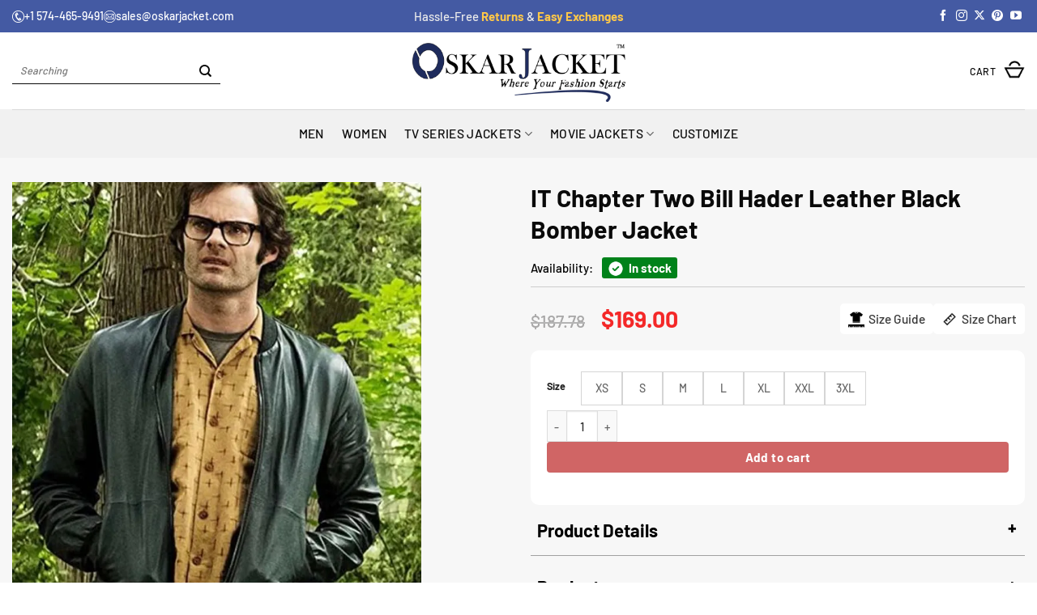

--- FILE ---
content_type: text/html; charset=UTF-8
request_url: https://www.oskarjacket.com/product/it-chapter-two-bill-hader-leather-black-bomber-jacket/
body_size: 94797
content:
<!DOCTYPE html>
<html lang="en-US" class="loading-site no-js">
<head>
	<meta charset="UTF-8" />
	<link rel="profile" href="http://gmpg.org/xfn/11" />
	<link rel="pingback" href="https://www.oskarjacket.com/xmlrpc.php" />
	
	<!-- Google Tag Manager -->
<script>(function(w,d,s,l,i){w[l]=w[l]||[];w[l].push({'gtm.start':
new Date().getTime(),event:'gtm.js'});var f=d.getElementsByTagName(s)[0],
j=d.createElement(s),dl=l!='dataLayer'?'&l='+l:'';j.async=true;j.src=
'https://www.googletagmanager.com/gtm.js?id='+i+dl;f.parentNode.insertBefore(j,f);
})(window,document,'script','dataLayer','GTM-K8P3TKS');</script>
<!-- End Google Tag Manager -->

	<script>(function(html){html.className = html.className.replace(/\bno-js\b/,'js')})(document.documentElement);</script>
<meta name='robots' content='index, follow, max-image-preview:large, max-snippet:-1, max-video-preview:-1' />
	<style>img:is([sizes="auto" i], [sizes^="auto," i]) { contain-intrinsic-size: 3000px 1500px }</style>
	<meta name="viewport" content="width=device-width, initial-scale=1" />
	<!-- This site is optimized with the Yoast SEO plugin v26.8 - https://yoast.com/product/yoast-seo-wordpress/ -->
	<title>Bill Hader Black Leather Bomber Jacket - Oskar Jacket</title>
	<meta name="description" content="Are you looking for something extraordinary, Fashionable and more superb looking? Try Bill Hader Black Leather Bomber Jacket. Order Now!" />
	<link rel="canonical" href="https://www.oskarjacket.com/product/it-chapter-two-bill-hader-leather-black-bomber-jacket/" />
	<meta property="og:locale" content="en_US" />
	<meta property="og:type" content="article" />
	<meta property="og:title" content="Bill Hader Black Leather Bomber Jacket - Oskar Jacket" />
	<meta property="og:description" content="Are you looking for something extraordinary, Fashionable and more superb looking? Try Bill Hader Black Leather Bomber Jacket. Order Now!" />
	<meta property="og:url" content="https://www.oskarjacket.com/product/it-chapter-two-bill-hader-leather-black-bomber-jacket/" />
	<meta property="og:site_name" content="Oskar Jacket" />
	<meta property="article:publisher" content="https://www.facebook.com/oskarjacket" />
	<meta property="article:modified_time" content="2025-08-11T04:10:50+00:00" />
	<meta property="og:image" content="https://www.oskarjacket.com/wp-content/uploads/2024/10/IT-Chapter-Two-Bill-Hader-Leather-Black-Bomber-Jacket.webp" />
	<meta property="og:image:width" content="700" />
	<meta property="og:image:height" content="850" />
	<meta property="og:image:type" content="image/webp" />
	<meta name="twitter:card" content="summary_large_image" />
	<meta name="twitter:site" content="@JacketOskar" />
	<meta name="twitter:label1" content="Est. reading time" />
	<meta name="twitter:data1" content="1 minute" />
	<script type="application/ld+json" class="yoast-schema-graph">{"@context":"https://schema.org","@graph":[{"@type":"WebPage","@id":"https://www.oskarjacket.com/product/it-chapter-two-bill-hader-leather-black-bomber-jacket/","url":"https://www.oskarjacket.com/product/it-chapter-two-bill-hader-leather-black-bomber-jacket/","name":"Bill Hader Black Leather Bomber Jacket - Oskar Jacket","isPartOf":{"@id":"https://www.oskarjacket.com/#website"},"primaryImageOfPage":{"@id":"https://www.oskarjacket.com/product/it-chapter-two-bill-hader-leather-black-bomber-jacket/#primaryimage"},"image":{"@id":"https://www.oskarjacket.com/product/it-chapter-two-bill-hader-leather-black-bomber-jacket/#primaryimage"},"thumbnailUrl":"https://www.oskarjacket.com/wp-content/uploads/2024/10/IT-Chapter-Two-Bill-Hader-Leather-Black-Bomber-Jacket.webp","datePublished":"2024-10-12T08:55:21+00:00","dateModified":"2025-08-11T04:10:50+00:00","description":"Are you looking for something extraordinary, Fashionable and more superb looking? Try Bill Hader Black Leather Bomber Jacket. Order Now!","breadcrumb":{"@id":"https://www.oskarjacket.com/product/it-chapter-two-bill-hader-leather-black-bomber-jacket/#breadcrumb"},"inLanguage":"en-US","potentialAction":[{"@type":"ReadAction","target":["https://www.oskarjacket.com/product/it-chapter-two-bill-hader-leather-black-bomber-jacket/"]}]},{"@type":"ImageObject","inLanguage":"en-US","@id":"https://www.oskarjacket.com/product/it-chapter-two-bill-hader-leather-black-bomber-jacket/#primaryimage","url":"https://www.oskarjacket.com/wp-content/uploads/2024/10/IT-Chapter-Two-Bill-Hader-Leather-Black-Bomber-Jacket.webp","contentUrl":"https://www.oskarjacket.com/wp-content/uploads/2024/10/IT-Chapter-Two-Bill-Hader-Leather-Black-Bomber-Jacket.webp","width":700,"height":850,"caption":"IT Chapter Two Bill Hader Leather Black Bomber Jacket"},{"@type":"BreadcrumbList","@id":"https://www.oskarjacket.com/product/it-chapter-two-bill-hader-leather-black-bomber-jacket/#breadcrumb","itemListElement":[{"@type":"ListItem","position":1,"name":"Home","item":"https://www.oskarjacket.com/"},{"@type":"ListItem","position":2,"name":"Shop","item":"https://www.oskarjacket.com/shop/"},{"@type":"ListItem","position":3,"name":"IT Chapter Two Bill Hader Leather Black Bomber Jacket"}]},{"@type":"WebSite","@id":"https://www.oskarjacket.com/#website","url":"https://www.oskarjacket.com/","name":"OSKAR JACKET","description":"Oskar Jacket High Quality Brand for Leather Jackets","publisher":{"@id":"https://www.oskarjacket.com/#organization"},"alternateName":"OJ","potentialAction":[{"@type":"SearchAction","target":{"@type":"EntryPoint","urlTemplate":"https://www.oskarjacket.com/?s={search_term_string}"},"query-input":{"@type":"PropertyValueSpecification","valueRequired":true,"valueName":"search_term_string"}}],"inLanguage":"en-US"},{"@type":"Organization","@id":"https://www.oskarjacket.com/#organization","name":"OSKAR JACKET","alternateName":"OJ","url":"https://www.oskarjacket.com/","logo":{"@type":"ImageObject","inLanguage":"en-US","@id":"https://www.oskarjacket.com/#/schema/logo/image/","url":"https://www.oskarjacket.com/wp-content/uploads/2024/10/oskar-jacket-fav-icon.png","contentUrl":"https://www.oskarjacket.com/wp-content/uploads/2024/10/oskar-jacket-fav-icon.png","width":260,"height":264,"caption":"OSKAR JACKET"},"image":{"@id":"https://www.oskarjacket.com/#/schema/logo/image/"},"sameAs":["https://www.facebook.com/oskarjacket","https://x.com/JacketOskar","https://www.instagram.com/oskarjacket/","https://www.pinterest.com/oskarjacket/","https://www.youtube.com/@oskarleatherjacket3124"]}]}</script>
	<!-- / Yoast SEO plugin. -->


<link rel='prefetch' href='https://www.oskarjacket.com/wp-content/themes/flatsome/assets/js/flatsome.js?ver=e2eddd6c228105dac048' />
<link rel='prefetch' href='https://www.oskarjacket.com/wp-content/themes/flatsome/assets/js/chunk.slider.js?ver=3.20.3' />
<link rel='prefetch' href='https://www.oskarjacket.com/wp-content/themes/flatsome/assets/js/chunk.popups.js?ver=3.20.3' />
<link rel='prefetch' href='https://www.oskarjacket.com/wp-content/themes/flatsome/assets/js/chunk.tooltips.js?ver=3.20.3' />
<link rel='prefetch' href='https://www.oskarjacket.com/wp-content/themes/flatsome/assets/js/woocommerce.js?ver=1c9be63d628ff7c3ff4c' />
<link rel="alternate" type="application/rss+xml" title="Oskar Jacket &raquo; Feed" href="https://www.oskarjacket.com/feed/" />
<link rel="alternate" type="application/rss+xml" title="Oskar Jacket &raquo; Comments Feed" href="https://www.oskarjacket.com/comments/feed/" />
<link rel="alternate" type="application/rss+xml" title="Oskar Jacket &raquo; IT Chapter Two Bill Hader Leather Black Bomber Jacket Comments Feed" href="https://www.oskarjacket.com/product/it-chapter-two-bill-hader-leather-black-bomber-jacket/feed/" />
<style id='wp-block-library-inline-css' type='text/css'>
:root{--wp-admin-theme-color:#007cba;--wp-admin-theme-color--rgb:0,124,186;--wp-admin-theme-color-darker-10:#006ba1;--wp-admin-theme-color-darker-10--rgb:0,107,161;--wp-admin-theme-color-darker-20:#005a87;--wp-admin-theme-color-darker-20--rgb:0,90,135;--wp-admin-border-width-focus:2px;--wp-block-synced-color:#7a00df;--wp-block-synced-color--rgb:122,0,223;--wp-bound-block-color:var(--wp-block-synced-color)}@media (min-resolution:192dpi){:root{--wp-admin-border-width-focus:1.5px}}.wp-element-button{cursor:pointer}:root{--wp--preset--font-size--normal:16px;--wp--preset--font-size--huge:42px}:root .has-very-light-gray-background-color{background-color:#eee}:root .has-very-dark-gray-background-color{background-color:#313131}:root .has-very-light-gray-color{color:#eee}:root .has-very-dark-gray-color{color:#313131}:root .has-vivid-green-cyan-to-vivid-cyan-blue-gradient-background{background:linear-gradient(135deg,#00d084,#0693e3)}:root .has-purple-crush-gradient-background{background:linear-gradient(135deg,#34e2e4,#4721fb 50%,#ab1dfe)}:root .has-hazy-dawn-gradient-background{background:linear-gradient(135deg,#faaca8,#dad0ec)}:root .has-subdued-olive-gradient-background{background:linear-gradient(135deg,#fafae1,#67a671)}:root .has-atomic-cream-gradient-background{background:linear-gradient(135deg,#fdd79a,#004a59)}:root .has-nightshade-gradient-background{background:linear-gradient(135deg,#330968,#31cdcf)}:root .has-midnight-gradient-background{background:linear-gradient(135deg,#020381,#2874fc)}.has-regular-font-size{font-size:1em}.has-larger-font-size{font-size:2.625em}.has-normal-font-size{font-size:var(--wp--preset--font-size--normal)}.has-huge-font-size{font-size:var(--wp--preset--font-size--huge)}.has-text-align-center{text-align:center}.has-text-align-left{text-align:left}.has-text-align-right{text-align:right}#end-resizable-editor-section{display:none}.aligncenter{clear:both}.items-justified-left{justify-content:flex-start}.items-justified-center{justify-content:center}.items-justified-right{justify-content:flex-end}.items-justified-space-between{justify-content:space-between}.screen-reader-text{border:0;clip-path:inset(50%);height:1px;margin:-1px;overflow:hidden;padding:0;position:absolute;width:1px;word-wrap:normal!important}.screen-reader-text:focus{background-color:#ddd;clip-path:none;color:#444;display:block;font-size:1em;height:auto;left:5px;line-height:normal;padding:15px 23px 14px;text-decoration:none;top:5px;width:auto;z-index:100000}html :where(.has-border-color){border-style:solid}html :where([style*=border-top-color]){border-top-style:solid}html :where([style*=border-right-color]){border-right-style:solid}html :where([style*=border-bottom-color]){border-bottom-style:solid}html :where([style*=border-left-color]){border-left-style:solid}html :where([style*=border-width]){border-style:solid}html :where([style*=border-top-width]){border-top-style:solid}html :where([style*=border-right-width]){border-right-style:solid}html :where([style*=border-bottom-width]){border-bottom-style:solid}html :where([style*=border-left-width]){border-left-style:solid}html :where(img[class*=wp-image-]){height:auto;max-width:100%}:where(figure){margin:0 0 1em}html :where(.is-position-sticky){--wp-admin--admin-bar--position-offset:var(--wp-admin--admin-bar--height,0px)}@media screen and (max-width:600px){html :where(.is-position-sticky){--wp-admin--admin-bar--position-offset:0px}}
</style>
<link rel='stylesheet' id='contact-form-7-css' href='https://www.oskarjacket.com/wp-content/plugins/contact-form-7/includes/css/styles.css?ver=6.1.4' type='text/css' media='all' />
<style id='woocommerce-inline-inline-css' type='text/css'>
.woocommerce form .form-row .required { visibility: visible; }
</style>
<link rel='stylesheet' id='flatsome-swatches-frontend-css' href='https://www.oskarjacket.com/wp-content/themes/flatsome/assets/css/extensions/flatsome-swatches-frontend.css?ver=3.20.3' type='text/css' media='all' />
<link rel='stylesheet' id='wc_stripe_express_checkout_style-css' href='https://www.oskarjacket.com/wp-content/plugins/woocommerce-gateway-stripe/build/express-checkout.css?ver=f49792bd42ded7e3e1cb' type='text/css' media='all' />
<link rel='stylesheet' id='flatsome-main-css' href='https://www.oskarjacket.com/wp-content/themes/flatsome/assets/css/flatsome.css?ver=3.20.3' type='text/css' media='all' />
<style id='flatsome-main-inline-css' type='text/css'>
@font-face {
				font-family: "fl-icons";
				font-display: block;
				src: url(https://www.oskarjacket.com/wp-content/themes/flatsome/assets/css/icons/fl-icons.eot?v=3.20.3);
				src:
					url(https://www.oskarjacket.com/wp-content/themes/flatsome/assets/css/icons/fl-icons.eot#iefix?v=3.20.3) format("embedded-opentype"),
					url(https://www.oskarjacket.com/wp-content/themes/flatsome/assets/css/icons/fl-icons.woff2?v=3.20.3) format("woff2"),
					url(https://www.oskarjacket.com/wp-content/themes/flatsome/assets/css/icons/fl-icons.ttf?v=3.20.3) format("truetype"),
					url(https://www.oskarjacket.com/wp-content/themes/flatsome/assets/css/icons/fl-icons.woff?v=3.20.3) format("woff"),
					url(https://www.oskarjacket.com/wp-content/themes/flatsome/assets/css/icons/fl-icons.svg?v=3.20.3#fl-icons) format("svg");
			}
</style>
<link rel='stylesheet' id='flatsome-shop-css' href='https://www.oskarjacket.com/wp-content/themes/flatsome/assets/css/flatsome-shop.css?ver=3.20.3' type='text/css' media='all' />
<link rel='stylesheet' id='flatsome-style-css' href='https://www.oskarjacket.com/wp-content/themes/flatsome-child/style.css?ver=3.0' type='text/css' media='all' />
<script type="text/javascript" src="https://www.oskarjacket.com/wp-includes/js/dist/hooks.min.js?ver=4d63a3d491d11ffd8ac6" id="wp-hooks-js"></script>
<script type="text/javascript" src="https://www.oskarjacket.com/wp-includes/js/jquery/jquery.min.js?ver=3.7.1" id="jquery-core-js"></script>
<script type="text/javascript" src="https://www.oskarjacket.com/wp-includes/js/jquery/jquery-migrate.min.js?ver=3.4.1" id="jquery-migrate-js"></script>
<script type="text/javascript" src="https://www.oskarjacket.com/wp-content/plugins/woocommerce/assets/js/jquery-blockui/jquery.blockUI.min.js?ver=2.7.0-wc.10.4.3" id="wc-jquery-blockui-js" data-wp-strategy="defer"></script>
<script type="text/javascript" id="wc-add-to-cart-js-extra">
/* <![CDATA[ */
var wc_add_to_cart_params = {"ajax_url":"\/wp-admin\/admin-ajax.php","wc_ajax_url":"\/?wc-ajax=%%endpoint%%","i18n_view_cart":"View cart","cart_url":"https:\/\/www.oskarjacket.com\/checkout\/","is_cart":"","cart_redirect_after_add":"no"};
/* ]]> */
</script>
<script type="text/javascript" src="https://www.oskarjacket.com/wp-content/plugins/woocommerce/assets/js/frontend/add-to-cart.min.js?ver=10.4.3" id="wc-add-to-cart-js" defer="defer" data-wp-strategy="defer"></script>
<script type="text/javascript" id="wc-single-product-js-extra">
/* <![CDATA[ */
var wc_single_product_params = {"i18n_required_rating_text":"Please select a rating","i18n_rating_options":["1 of 5 stars","2 of 5 stars","3 of 5 stars","4 of 5 stars","5 of 5 stars"],"i18n_product_gallery_trigger_text":"View full-screen image gallery","review_rating_required":"yes","flexslider":{"rtl":false,"animation":"slide","smoothHeight":true,"directionNav":false,"controlNav":"thumbnails","slideshow":false,"animationSpeed":500,"animationLoop":false,"allowOneSlide":false},"zoom_enabled":"","zoom_options":[],"photoswipe_enabled":"","photoswipe_options":{"shareEl":false,"closeOnScroll":false,"history":false,"hideAnimationDuration":0,"showAnimationDuration":0},"flexslider_enabled":""};
/* ]]> */
</script>
<script type="text/javascript" src="https://www.oskarjacket.com/wp-content/plugins/woocommerce/assets/js/frontend/single-product.min.js?ver=10.4.3" id="wc-single-product-js" defer="defer" data-wp-strategy="defer"></script>
<script type="text/javascript" src="https://www.oskarjacket.com/wp-content/plugins/woocommerce/assets/js/js-cookie/js.cookie.min.js?ver=2.1.4-wc.10.4.3" id="wc-js-cookie-js" data-wp-strategy="defer"></script>
<script type="text/javascript" id="wpm-js-extra">
/* <![CDATA[ */
var wpm = {"ajax_url":"https:\/\/www.oskarjacket.com\/wp-admin\/admin-ajax.php","root":"https:\/\/www.oskarjacket.com\/wp-json\/","nonce_wp_rest":"e5546c09d4","nonce_ajax":"fe33eb6549"};
/* ]]> */
</script>
<script type="text/javascript" src="https://www.oskarjacket.com/wp-content/plugins/woocommerce-google-adwords-conversion-tracking-tag/js/public/free/wpm-public.p1.min.js?ver=1.54.1" id="wpm-js"></script>
<link rel="https://api.w.org/" href="https://www.oskarjacket.com/wp-json/" /><link rel="alternate" title="JSON" type="application/json" href="https://www.oskarjacket.com/wp-json/wp/v2/product/39587" /><link rel="EditURI" type="application/rsd+xml" title="RSD" href="https://www.oskarjacket.com/xmlrpc.php?rsd" />
<meta name="generator" content="WordPress 6.8.3" />
<meta name="generator" content="WooCommerce 10.4.3" />
<link rel='shortlink' href='https://www.oskarjacket.com/?p=39587' />
<link rel="alternate" title="oEmbed (JSON)" type="application/json+oembed" href="https://www.oskarjacket.com/wp-json/oembed/1.0/embed?url=https%3A%2F%2Fwww.oskarjacket.com%2Fproduct%2Fit-chapter-two-bill-hader-leather-black-bomber-jacket%2F" />
<link rel="alternate" title="oEmbed (XML)" type="text/xml+oembed" href="https://www.oskarjacket.com/wp-json/oembed/1.0/embed?url=https%3A%2F%2Fwww.oskarjacket.com%2Fproduct%2Fit-chapter-two-bill-hader-leather-black-bomber-jacket%2F&#038;format=xml" />
<!-- Google site verification - Google for WooCommerce -->
<meta name="google-site-verification" content="w-pF-m1g1tadg5pOwl3upYz0KFWcRUO4Q0HMdmEPBrQ" />
<style>
    .video-thumb {
        position: relative;
        margin: 0 auto;
        border-radius: 6px;
        overflow: hidden;
    }
    .video-thumb iframe {
        display: block;
        border: none;
        z-index: -1;
        position: relative;
    }
</style>

<script type="application/ld+json">
{"@context":"https://schema.org/","@type":"Product","@id":"https://www.oskarjacket.com/product/it-chapter-two-bill-hader-leather-black-bomber-jacket/","name":"IT Chapter Two Bill Hader Leather Black Bomber Jacket","image":["https://www.oskarjacket.com/wp-content/uploads/2024/10/IT-Chapter-Two-Bill-Hader-Leather-Black-Bomber-Jacket.webp"],"description":"Are you looking for something extraordinary, Fashionable and more superb looking? Try Bill Hader Black Leather Bomber Jacket. Order Now!","sku":"","brand":{"@type":"Brand","name":"Oskar Jacket"},"offers":{"@type":"Offer","url":"https://www.oskarjacket.com/product/it-chapter-two-bill-hader-leather-black-bomber-jacket/","priceCurrency":"USD","price":"169.00","priceValidUntil":"2026-12-31","availability":"https://schema.org/InStock","itemCondition":"https://schema.org/NewCondition","hasMerchantReturnPolicy":{"@type":"MerchantReturnPolicy","returnPolicyCategory":"https://schema.org/MerchantReturnFiniteReturnWindow","merchantReturnDays":30,"returnMethod":"https://schema.org/ReturnByMail","returnFees":"https://schema.org/FreeReturn","applicableCountry":"US"},"shippingDetails":{"@type":"OfferShippingDetails","shippingRate":{"@type":"MonetaryAmount","value":"0.00","currency":"USD"},"deliveryTime":{"@type":"ShippingDeliveryTime","handlingTime":{"@type":"QuantitativeValue","minValue":1,"maxValue":3,"unitCode":"d"},"transitTime":{"@type":"QuantitativeValue","minValue":2,"maxValue":3,"unitCode":"d"}},"shippingDestination":{"@type":"DefinedRegion","addressCountry":"US"}}}}</script>

<meta name="google-site-verification" content="w-pF-m1g1tadg5pOwl3upYz0KFWcRUO4Q0HMdmEPBrQ" />	<noscript><style>.woocommerce-product-gallery{ opacity: 1 !important; }</style></noscript>
	
<!-- START Pixel Manager for WooCommerce -->

		<script>

			window.wpmDataLayer = window.wpmDataLayer || {};
			window.wpmDataLayer = Object.assign(window.wpmDataLayer, {"cart":{},"cart_item_keys":{},"version":{"number":"1.54.1","pro":false,"eligible_for_updates":false,"distro":"fms","beta":false,"show":true},"pixels":{"google":{"linker":{"settings":null},"user_id":false,"analytics":{"ga4":{"measurement_id":"G-6ZDCKH5M31","parameters":{},"mp_active":false,"debug_mode":false,"page_load_time_tracking":false},"id_type":"post_id"},"tag_id":"G-6ZDCKH5M31","tag_id_suppressed":[],"tag_gateway":{"measurement_path":""},"tcf_support":false,"consent_mode":{"is_active":true,"wait_for_update":500,"ads_data_redaction":false,"url_passthrough":true}}},"shop":{"list_name":"Product | IT Chapter Two Bill Hader Leather Black Bomber Jacket","list_id":"product_it-chapter-two-bill-hader-leather-black-bomber-jacket","page_type":"product","product_type":"variable","currency":"USD","selectors":{"addToCart":[],"beginCheckout":[]},"order_duplication_prevention":true,"view_item_list_trigger":{"test_mode":false,"background_color":"green","opacity":0.5,"repeat":true,"timeout":1000,"threshold":0.8000000000000000444089209850062616169452667236328125},"variations_output":true,"session_active":true},"page":{"id":39587,"title":"IT Chapter Two Bill Hader Leather Black Bomber Jacket","type":"product","categories":[],"parent":{"id":0,"title":"IT Chapter Two Bill Hader Leather Black Bomber Jacket","type":"product","categories":[]}},"general":{"user_logged_in":false,"scroll_tracking_thresholds":[],"page_id":39587,"exclude_domains":[],"server_2_server":{"active":false,"user_agent_exclude_patterns":[],"ip_exclude_list":[],"pageview_event_s2s":{"is_active":false,"pixels":[]}},"consent_management":{"explicit_consent":false},"lazy_load_pmw":false,"chunk_base_path":"https://www.oskarjacket.com/wp-content/plugins/woocommerce-google-adwords-conversion-tracking-tag/js/public/free/","modules":{"load_deprecated_functions":true}}});

		</script>

		
<!-- END Pixel Manager for WooCommerce -->
			<meta name="pm-dataLayer-meta" content="39587" class="wpmProductId"
				  data-id="39587">
					<script>
			(window.wpmDataLayer = window.wpmDataLayer || {}).products                = window.wpmDataLayer.products || {};
			window.wpmDataLayer.products[39587] = {"id":"39587","sku":"","price":169,"brand":"","quantity":1,"dyn_r_ids":{"post_id":"39587","sku":39587,"gpf":"woocommerce_gpf_39587","gla":"gla_39587"},"is_variable":true,"type":"variable","name":"IT Chapter Two Bill Hader Leather Black Bomber Jacket","category":["Celebrity Outfits Collection","Men Bomber Jacket"],"is_variation":false};
					</script>
					<meta name="pm-dataLayer-meta" content="39594" class="wpmProductId"
				  data-id="39594">
					<script>
			(window.wpmDataLayer = window.wpmDataLayer || {}).products                = window.wpmDataLayer.products || {};
			window.wpmDataLayer.products[39594] = {"id":"39594","sku":"","price":169,"brand":"","quantity":1,"dyn_r_ids":{"post_id":"39594","sku":39594,"gpf":"woocommerce_gpf_39594","gla":"gla_39594"},"is_variable":false,"type":"variation","name":"IT Chapter Two Bill Hader Leather Black Bomber Jacket","parent_id_dyn_r_ids":{"post_id":"39587","sku":39587,"gpf":"woocommerce_gpf_39587","gla":"gla_39587"},"parent_id":39587,"category":["Celebrity Outfits Collection","Men Bomber Jacket"],"variant":"Size: ","is_variation":true};
					</script>
		<link rel="icon" href="https://www.oskarjacket.com/wp-content/uploads/2024/10/cropped-oskar-jacket-fav-icon-32x32.png" sizes="32x32" />
<link rel="icon" href="https://www.oskarjacket.com/wp-content/uploads/2024/10/cropped-oskar-jacket-fav-icon-192x192.png" sizes="192x192" />
<link rel="apple-touch-icon" href="https://www.oskarjacket.com/wp-content/uploads/2024/10/cropped-oskar-jacket-fav-icon-180x180.png" />
<meta name="msapplication-TileImage" content="https://www.oskarjacket.com/wp-content/uploads/2024/10/cropped-oskar-jacket-fav-icon-270x270.png" />
<style id="custom-css" type="text/css">:root {--primary-color: #1f2d5c;--fs-color-primary: #1f2d5c;--fs-color-secondary: #1f2d5c;--fs-color-success: #f8be13;--fs-color-alert: #b20000;--fs-color-base: #0a0a0a;--fs-experimental-link-color: #363636;--fs-experimental-link-color-hover: #dd3333;}.tooltipster-base {--tooltip-color: #fff;--tooltip-bg-color: #000;}.off-canvas-right .mfp-content, .off-canvas-left .mfp-content {--drawer-width: 300px;}.off-canvas .mfp-content.off-canvas-cart {--drawer-width: 360px;}html{background-color:#ffffff!important;}.container-width, .full-width .ubermenu-nav, .container, .row{max-width: 1590px}.row.row-collapse{max-width: 1560px}.row.row-small{max-width: 1582.5px}.row.row-large{max-width: 1620px}.sticky-add-to-cart--active, #wrapper,#main,#main.dark{background-color: #ffffff}.header-main{height: 95px}#logo img{max-height: 95px}#logo{width:263px;}.header-bottom{min-height: 60px}.header-top{min-height: 40px}.transparent .header-main{height: 30px}.transparent #logo img{max-height: 30px}.has-transparent + .page-title:first-of-type,.has-transparent + #main > .page-title,.has-transparent + #main > div > .page-title,.has-transparent + #main .page-header-wrapper:first-of-type .page-title{padding-top: 110px;}.header.show-on-scroll,.stuck .header-main{height:70px!important}.stuck #logo img{max-height: 70px!important}.search-form{ width: 56%;}.header-bg-color {background-color: #ffffff}.header-bottom {background-color: #f1f1f1}.top-bar-nav > li > a{line-height: 15px }.header-main .nav > li > a{line-height: 16px }.stuck .header-main .nav > li > a{line-height: 50px }.header-bottom-nav > li > a{line-height: 16px }@media (max-width: 549px) {.header-main{height: 70px}#logo img{max-height: 70px}}.nav-dropdown-has-arrow.nav-dropdown-has-border li.has-dropdown:before{border-bottom-color: #f9bf13;}.nav .nav-dropdown{border-color: #f9bf13 }.nav-dropdown{border-radius:3px}.nav-dropdown{font-size:94%}.nav-dropdown-has-arrow li.has-dropdown:after{border-bottom-color: #ffffff;}.nav .nav-dropdown{background-color: #ffffff}.header-top{background-color:#445aa3!important;}h1,h2,h3,h4,h5,h6,.heading-font{color: #0a0a0a;}body{font-size: 97%;}@media screen and (max-width: 549px){body{font-size: 96%;}}body{font-family: Barlow, sans-serif;}body {font-weight: 500;font-style: normal;}.nav > li > a {font-family: Barlow, sans-serif;}.mobile-sidebar-levels-2 .nav > li > ul > li > a {font-family: Barlow, sans-serif;}.nav > li > a,.mobile-sidebar-levels-2 .nav > li > ul > li > a {font-weight: 500;font-style: normal;}h1,h2,h3,h4,h5,h6,.heading-font, .off-canvas-center .nav-sidebar.nav-vertical > li > a{font-family: Barlow, sans-serif;}h1,h2,h3,h4,h5,h6,.heading-font,.banner h1,.banner h2 {font-weight: 700;font-style: normal;}.alt-font{font-family: "Dancing Script", sans-serif;}.alt-font {font-weight: 400!important;font-style: normal!important;}button,.button{text-transform: none;}.header:not(.transparent) .top-bar-nav > li > a {color: #ffffff;}.header:not(.transparent) .header-nav-main.nav > li > a {color: #0a0a0a;}.header:not(.transparent) .header-bottom-nav.nav > li > a{color: #0a0a0a;}.header:not(.transparent) .header-bottom-nav.nav > li > a:hover,.header:not(.transparent) .header-bottom-nav.nav > li.active > a,.header:not(.transparent) .header-bottom-nav.nav > li.current > a,.header:not(.transparent) .header-bottom-nav.nav > li > a.active,.header:not(.transparent) .header-bottom-nav.nav > li > a.current{color: #0a0a0a;}.header-bottom-nav.nav-line-bottom > li > a:before,.header-bottom-nav.nav-line-grow > li > a:before,.header-bottom-nav.nav-line > li > a:before,.header-bottom-nav.nav-box > li > a:hover,.header-bottom-nav.nav-box > li.active > a,.header-bottom-nav.nav-pills > li > a:hover,.header-bottom-nav.nav-pills > li.active > a{color:#FFF!important;background-color: #0a0a0a;}.is-divider{background-color: #f8be13;}.shop-page-title.featured-title .title-overlay{background-color: rgba(0,0,0,0.3);}.current .breadcrumb-step, [data-icon-label]:after, .button#place_order,.button.checkout,.checkout-button,.single_add_to_cart_button.button, .sticky-add-to-cart-select-options-button{background-color: #d33a32!important }.has-equal-box-heights .box-image {padding-top: 114%;}.badge-inner.on-sale{background-color: #d33a32}.star-rating span:before,.star-rating:before, .woocommerce-page .star-rating:before, .stars a:hover:after, .stars a.active:after{color: #ffb500}.price del, .product_list_widget del, del .woocommerce-Price-amount { color: #737272; }ins .woocommerce-Price-amount { color: #f42828; }@media screen and (min-width: 550px){.products .box-vertical .box-image{min-width: 741px!important;width: 741px!important;}}.header-main .social-icons,.header-main .cart-icon strong,.header-main .menu-title,.header-main .header-button > .button.is-outline,.header-main .nav > li > a > i:not(.icon-angle-down){color: #515151!important;}.header-main .header-button > .button.is-outline,.header-main .cart-icon strong:after,.header-main .cart-icon strong{border-color: #515151!important;}.header-main .header-button > .button:not(.is-outline){background-color: #515151!important;}.header-main .current-dropdown .cart-icon strong,.header-main .header-button > .button:hover,.header-main .header-button > .button:hover i,.header-main .header-button > .button:hover span{color:#FFF!important;}.header-main .menu-title:hover,.header-main .social-icons a:hover,.header-main .header-button > .button.is-outline:hover,.header-main .nav > li > a:hover > i:not(.icon-angle-down){color: #515151!important;}.header-main .current-dropdown .cart-icon strong,.header-main .header-button > .button:hover{background-color: #515151!important;}.header-main .current-dropdown .cart-icon strong:after,.header-main .current-dropdown .cart-icon strong,.header-main .header-button > .button:hover{border-color: #515151!important;}.footer-1{background-color: #1f2d5c}.footer-2{background-color: #105986}.absolute-footer, html{background-color: #132356}button[name='update_cart'] { display: none; }.nav-vertical-fly-out > li + li {border-top-width: 1px; border-top-style: solid;}.label-new.menu-item > a:after{content:"New";}.label-hot.menu-item > a:after{content:"Hot";}.label-sale.menu-item > a:after{content:"Sale";}.label-popular.menu-item > a:after{content:"Popular";}</style>		<style type="text/css" id="wp-custom-css">
			.woocommerce-product-rating {
	position: relative;
	visibility: visible;
}


.nav .nav-dropdown {
	border-color: #19244a;
}

.Shipping-Payment-Availability {
	font-size: 12px;
	float: right;
	line-height: 2;
	margin-top: -30px;
}



span.you-save-text {
	font-weight: bold;
}


.single_add_to_cart_button.button.alt {
	width: 75%;
}


.shop-page-title.category-page-title.page-title
{
	text-align: center;
}





/* Sidebar Search Container */
.search-sidebar {
	position: fixed;
	top: 0;
	right: -100%;
	width: 350px;
	height: 100%;
	background: #fff;
	box-shadow: -2px 0 8px rgba(0,0,0,0.3);
	transition: right 0.4s ease;
	z-index: 99999;
	padding: 20px;
	overflow-y: auto; /* Allow vertical scroll */
}

/* Scroll bar style (optional) */
.search-sidebar::-webkit-scrollbar {
	width: 6px;
}
.search-sidebar::-webkit-scrollbar-thumb {
	background: #ccc;
	border-radius: 3px;
}

li.header-search.header-search-dropdown.has-icon.has-dropdown.menu-item-has-children.current-dropdown::after,
li.header-search.header-search-dropdown.has-icon.has-dropdown.menu-item-has-children.current-dropdown::before,
li.header-search.header-search-dropdown.has-icon.has-dropdown.menu-item-has-children:hover::after,
li.header-search.header-search-dropdown.has-icon.has-dropdown.menu-item-has-children:hover::before {
	content: none !important;
	display: none !important;
	border: none !important;
	background: none !important;
}





/* Active state (open) */
.search-sidebar.active {
	right: 0;
}
/* Old band */
ul#ux-search-dropdown {
	display: none;
}

/* Close button */
.search-sidebar .close-search {
	background: none;
	border: 2px solid;
	font-size: 13px;
	position: absolute;
	top: 16px;
	right: 7px;
	cursor: pointer;
}

/* Content area */
.search-sidebar .search-content {
	margin-top: 50px;
}

/* Search input field */
.search-sidebar input.search-field {
	width: 100%;
	padding: 10px;
	border: 1px solid #ddd;
}


/* Tabs ACtivecolor blue */
.nav-tabs>li.active>a {
	color: white;
	background-color: #1f2d5c;
}

time.woocommerce-review__published-date

{
	display: none;
}



/* ===== new single product page ====== */
.product-availability {
	font-size: 15px;
	font-weight: 500;
	color: #000 !important;

}

.product-availability span {
	background: #00821a;
	color: #fff;
	font-weight: bold;
	padding: 1px 7px;
	border-radius: 3px;
	margin-left: 8px;
	display: inline-block;
}

.product-availability img {
	height: 20px;
	width: 20px;
	margin-right: 6px;
	margin-top: -3px;
}

.rating-n-stock {
	display: flex;
	align-items: center;
	justify-content: space-between;
}


.sp-size-chart img {
	height: 20px;
	width: 20px;
	margin-top: -2px;
	margin-right: 5px;
}

.price-n-size {
	display: flex;
	align-items: center;
	justify-content: space-between;
	margin-top: 20px;
}


.product-detail-col .price del {
	font-size: 1.2em;   
	color: #888;            
	margin-right: 10px;
}

.product-detail-col .price ins {
	font-size: 1.6em;    
	color: #d32f2f;   
	font-weight: 700;
}


.sp-size-chart a {
	background: #fff;
	padding: 7px 10px;
	border-radius: 5px;
}

.price-n-size .price {
	margin-bottom: 0
}

.sp-size-chart {
	display: flex;
	gap: 18px;
}

.product-detail-col .ux-swatch--label {
	min-width: 50px;
	min-height: 40px;
	font-size: 14px;
}


.product-detail-col table.variations .ux-swatches.ux-swatches-attribute-ux_label .ux-swatch.selected {
	position: relative !important;
	box-shadow: none !important;
	padding: 4px 11px !important;
	background: black;
}
.product-detail-col table.variations .ux-swatches.ux-swatches-attribute-ux_label .ux-swatch.selected span {
	color: white !important;
}


.product-detail-col .variations_form .ux-swatch.selected:before {
	content: "";
	background: url("https://www.oskarjacket.com/wp-content/uploads/2025/11/checked-1.avif") no-repeat;
	background-position: right top;
	background-size: 16px;
	position: absolute;
	top: -5px;
	right: -5px;
	height: 20px;
	width: 20px;
}

.featured-box-icon {
	background: #f9f9f9;
	padding: 10px 15px;
	border-radius: 10px;
	align-items: center;
	margin-bottom: 15px;
}

.product-detail-acc ul>li{
	margin-bottom: 2px;
}

.product-detail-acc .accordion-title {
	border-top: 0;
	padding-left: 8px;
	font-weight: 600;
	color: #000;
	border-bottom: 0;
	margin-bottom: 8px;
	border-bottom: 1px solid #a1a1a1;
	font-size: 22px;
}


.product-detail-acc .toggle {
	display: none;
}

.product-detail-acc .accordion-title.active.plain::after {
	content: '-';
}

.product-detail-acc .accordion-title.plain::after {
	content: '+';
	right: 10px;
	margin-top: -23px;
	position: absolute;
	font-size: 22px;
	color: #000;
	height: 25px;
	text-align: center;
	align-items: center;
	justify-content: center;
	vertical-align: text-bottom;
	text-align: center;
	display: flex;
	top: 38px;
}

.product-detail-acc .accordion-inner {
	padding: 5px 10px;
	border-bottom: 1px solid #000;
}

.oz-single-product-tab-section .woocommerce-tabs .wc-tabs {
	background: #f1f1f1;
	padding: 15px 28px;;
	width: max-content;
	margin: 0 auto;
	border-radius: 10px;
	display: flex;
	gap: 25px;
}

.oz-single-product-tab-section  .wc-tabs.product-tabs li {
	text-align: center;
	margin: 0;
}


.oz-single-product-tab-section .woocommerce-tabs .product-tabs li a {
	font-size: 18px;
	border-radius: 0;
	background: #fff;
	color: #000;
	border: 1px solid;
	border-radius:7px
}

.oz-single-product-tab-section .woocommerce-tabs .product-tabs li.active a {
	background: #1e1e1e;
	color: #fff;
	border: 1px solid #1e1e1e;
}


.oz-single-product-tab-section div.woocommerce-Tabs-panel{
	box-shadow: rgb(17 17 26 / 10%) 0px 4px 16px, rgb(17 17 26 / 5%) 0px 8px 32px;
	padding: 25px;
	border-radius: 10px;
}
.single-product-icon-box-row .col .col-inner .icon-box .icon-box-img {
	filter: invert(1);
}

body.single-product .related-products-wrapper.product-section h3.product-section-title {
	color: #000 !important;
	font-size: 27px;
	text-align: center;
}

/* ===== END new single product page ====== */


/* ==== New home page ======= */

.so-marquee-container {
	box-shadow: inset 0 1px 0 rgba(255, 255, 255, 0.1), 0 2px 10px rgba(0, 0, 0, 0.3);
}

.so-marquee-container {
	background-color: #1a1a1a;
	color: #ffffff;
	overflow: hidden;
	white-space: nowrap;
	position: relative;
	padding: 20px 0;
	border-top: 2px solid #333;
	border-bottom: 2px solid #333;
	width: 100%;
}

.so-marquee-container::before {
	left: 0;
	background: linear-gradient(90deg, #1a1a1a 0%, transparent 100%);
}
.so-marquee-container::before, .so-marquee-container::after {
	content: '';
	position: absolute;
	top: 0;
	width: 60px;
	height: 100%;
	z-index: 2;
	pointer-events: none;
}

.so-marquee-container::after {
	right: 0;
	background: linear-gradient(270deg, #1a1a1a 0%, transparent 100%);
}

.so-marquee-content {
	animation-timing-function: 
		linear;
}
.so-marquee-content {
	backface-visibility: hidden;
	perspective: 1000px;
	transition: animation-play-state 0.3s 
		ease;
}
.so-marquee-content {
	display: inline-flex;
	align-items: center;
	animation: so-infinite-scroll 60s 
		linear infinite;
}

@keyframes so-infinite-scroll{
	0% {
		transform: translateX(0);
	}
	100% {
		transform: translateX(-50%);
	}
}
.so-marquee-item {
	display: inline-flex;
	align-items: center;
	margin-right: 80px;
	white-space: nowrap;
	flex-shrink: 0;
}

.so-marquee-text {
	user-select: none;
	-webkit-user-select: none;
	-moz-user-select: none;
	-ms-user-select: none;
}

.so-marquee-text {
	font-size: 18px;
	font-weight: 700;
	letter-spacing: 2px;
	text-transform: uppercase;
	color: #e7e7e7;
	text-shadow: 0 1px 3px rgba(0, 0, 0, 0.5);
	font-style: italic;
}

.so-marquee-container:hover .so-marquee-content {
	animation-play-state: paused;
}

.new-home-spot-light-products .flickity-prev-next-button.previous {
	right: 50px;
	left: inherit;
}
.new-home-spot-light-products .flickity-prev-next-button {
	top: -80px;
	opacity: 1;
	bottom: inherit;
	transform: translateX(0);
}

.new-home-spot-light-products .flickity-prev-next-button svg {
	border: 2px solid #1f2d5c;
	fill: #ababab !important;
	color: #ababab;
	scale: 0.8;
}

.new-home-spot-light-products .flickity-prev-next-button svg> path {
	fill: #1f2d5c !important;
}


.spot-p-sec .section-title-normal span{
	border-bottom: 2px solid #1f2d5c;	
}


.spot-p-sec .section-title-normal {
	border-bottom: 2px solid #1f2d5c85;
}

.oz-i-reel {
	width: 100%;
	height: 100%;
	overflow: hidden;
	position: relative;
}

.oz-i-video {
	width: 100%;
	height: 100%;
	object-fit: cover;
}

.c-two-col {
	display: flex;
	justify-content: space-between;
	gap: 10px;
}

.c-two-col div {
	width: 50%;
}

.wpcf7 .c-two-col .wpcf7-form-control-wrap  .wpcf7-form-control {
	border-radius: 6px;
	box-shadow: none;
	border: 1px solid #b9b9b9;
	min-height: 50px;
	color: #757575;
}

textarea.wpcf7-form-control {
	border-radius: 6px;
	box-shadow: none;
	border: 1px solid #b9b9b9;
	color: #757575;
}

.so-review-container {
	display: grid;
	grid-template-columns: repeat(auto-fit, minmax(280px, 1fr));
	gap: 1.5rem;
	max-width: 1000px;
	width: 100%;
	overflow: hidden;
}

.so-review-card {
	position: relative;
	width: 100%;
	height: 480px;
	border-radius: 0px;
	overflow: hidden;
	background: #ffffff;
	box-shadow: 0 4px 12px rgba(0, 0, 0, 0.08);
	transition: transform 0.2s 
		ease, box-shadow 0.2s 
		ease;
}

.so-review-card:before {
	content: '';
	position: absolute;
	bottom: 0;
	left: 0;
	width: 100%;
	height: 58%;
	background: linear-gradient(to top, rgb(0 0 0 / 90%), rgb(0 0 0 / 3%));
	z-index: 1;
}

.so-review-media {
	position: relative;
	width: 100%;
	height: 100%;
	overflow: hidden;
}

.so-review-content {
	position: absolute;
	bottom: 0;
	left: 0;
	right: 0;
	padding: 1.5rem;
	color: white;
	z-index: 2;
}
.so-review-rating {
	display: flex;
	gap: 0.125rem;
}
.so-review-time {
	display: inline-block;
	background: rgb(255 255 255 / 23%);
	backdrop-filter: blur(10px);
	padding: 0.375rem 0.75rem;
	border-radius: 6px;
	font-size: 0.75rem;
	font-weight: 500;
	margin-bottom: 0.75rem;
	color: rgb(0 0 0 / 90%);
}

.so-review-header {
	font-size: 0.75rem;
	font-weight: 600;
	letter-spacing: 1px;
	text-transform: uppercase;
	margin-bottom: 0.75rem;
	color: rgba(255, 255, 255, 0.8);
}
.so-review-text {
	font-size: 0.875rem;
	line-height: 1.5;
	margin-bottom: 1rem;
	color: white;
	font-weight: 400;
}

.so-review-author {
	display: flex;
	align-items: flex-start;
	gap: 0.5rem;
}

.so-review-verified {
	width: 18px;
	height: 18px;
	background: #1073b9;
	border-radius: 50%;
	display: flex;
	align-items: center;
	justify-content: center;
	font-size: 0.625rem;
	font-weight: bold;
	color: white;
	flex-shrink: 0;
	transform: translateY(4px);
}

.so-review-star {
	color: #f59e0b;
	font-size: 20px;
	line-height: 1;
}

.review-slider .flickity-slider>:not(.is-selected) {
	opacity: 1;
}


.row-small>.product-small.col .col-inner {
	border: 1px solid #b9b9b9;
	box-shadow: none;
	border-radius: 2px;
	padding: 5px;
	background: #fff;
}

body .product-small.box .box-text {
	padding: 10px 6px 10px 6px !important;
}

.product-small.box .title-wrapper .product-title .woocommerce-LoopProduct-link {
	font-weight: 900;
}
.title-wrapper .product-title .woocommerce-LoopProduct-link {
	white-space: nowrap;
	overflow: hidden;
	text-overflow: ellipsis;
	width: 98%;
	font-size: 17px;
}

.row-small>.product-small.col {
	padding: 0 4.8px 9.6px !important;
}


.product-small.box ins span.woocommerce-Price-amount.amount bdi {
	font-size: 20px;
	font-weight: 600;
}

.today_deals_save {
	display: inline-block;
	background-color: #263d72;
	color: #fff;
	font-size: 11px;
	padding: 1px 7px 1px 7px;
	position: relative;
	font-weight: 600;
	white-space: nowrap;
}
.today_deals_save span {
	font-weight: 700;
	color: #b8ed31;
	font-size: 14px;
}

.badge-container {
	display: none;
}


.hm-offer-text {
	margin-top: 10px !important;
}

.hm-upto {
	position: relative;
	top: -30px;
}

.hm-percent {
	font-size: 90px;
	letter-spacing: -4px;
	color: #ffffff;
	animation: blink 1s 
		ease infinite;
	animation-delay: 4s;
}

.hm-btn span{
	color:#000;
	font-weight: 400;

}

a.hm-btn {
	background-color: #d9d9d9 !important;
}

.video-text-box {
	background: linear-gradient(to top, rgb(19 35 86), rgb(0 0 0 / 3%));
	padding: 15px 15px;
	width: 100%;
	position: absolute;
	bottom: 43px;
}

.video-text-box h3{
	line-height: 1.2;
	text-align: center;
}

.oz-i-reel span.button.primary.expand {
	margin: 0;
	margin-top: 0;
	background: #000000;
}

td.product-name {
	color: #000;
}

.upsells .product-section-title-upsell {
	color: #000 !important;
    font-size: 27px;
    text-align: center;
}

@media (min-width: 850px) {
	.cat-grid-row .col {
		flex-basis: 20%;
		max-width: 20%;
		padding: 3px;
	}
}

@media(max-width:549px){
	.so-marquee-container {
		padding: 6px 0;
		margin-top: 10px;
	}
	.so-marquee-text {
		font-size: 15px;
	}
	.today_deals_save {
		font-size: 9.5px;
	}

	.today_deals_save span {
		font-size: 13px;
	}
	.title-wrapper .product-title .woocommerce-LoopProduct-link {
		font-size: 16x;
	}
	.product-small.box ins span.woocommerce-Price-amount.amount bdi {
		font-size: 18px;
	}
	.cat-grid-row .col {
		padding: 0 5px;
	}
	.c-two-col div {
		width: 100%;
	}
	.c-two-col {
		gap: 0px;
		flex-direction: column;
	}
	.so-review-card {
		height: 380px;
	}

	.hm-percent {
		font-size: 53px;
	}
	.hm-upto {
		top: -20px;
	}
	.video-text-box h3 {
		font-size: 11px;
	}
	.oz-i-reel span.button.primary.expand {
		font-size: 13px;
		margin-bottom: 5px;
	}
}

/* ==== END New home page ======= */


/* =========== New Header ========== */



#masthead .cart-img-icon {
	max-width: 26px;
	filter: invert(1);
}

#top-bar .social-icons {
	color: #ffffff;
	font-size: 14px;
}


#woocommerce-product-search-field-0 {
	font-style: italic;
}
.header-search-form-wrapper .form-flat input:not([type=submit]) {
	border-color: hsl(0deg 0% 100% / 55%);
	border: none;
	border-bottom: 1px solid;
	border-radius: 0;
	background-color: transparent !important;
}

.top-bar-news {
	width: 100%;
	overflow: hidden;
	height: 30px;
	position: relative;
	display: flex;
}

.top-bar-news ul {
	list-style: none;
	padding: 0;
	margin: 0;
	animation: topslide 12s infinite;
}

@keyframes topslide{
	0%, 20% {
		transform: translateY(0%);
	}
	25%, 45% {
		transform: translateY(-100%);
	}
	50%, 70% {
		transform: translateY(-210%);
	}
	75%, 95% {
		transform: translateY(-320%);
	}
	100% {
		transform: translateY(0%);
	}
}

.top-bar-news li {
	font-size: 15px;
	color: #ebebeb;
	text-align: center;
}

.top-bar-news li> strong{
	color:#ffc848;
}


@media(max-width:849px) {
	#header #logo {
		width: 200px;
	}
}


/* =========== END Header ========== */


/* =========== NEW FOOTER ========== */

.footer-text-read, .footer-text-read p {
	color: #2c2c2c;
	font-size: 15px;
}

.footer-text-sec {
	border-top: 1px solid #dbdbdb;
	border-bottom: 1px solid #dbdbdb;
}

.footer-text-sec {
	padding-bottom: 0 !important;
}

/* ======== END NEW FOOTER ======= */


.woocommerce-page .term-description {
	    padding: 0 25px;
}


/* ======== mega menu ========= */

.mega-menu-main-row a.ux-menu-link__link.flex {
margin-bottom: -4px !important;
    font-size: 17px;
    color: #3d3d3d;
}

.mega-menu-main-row a.ux-menu-link__link.flex:hover {
	color: #000;
	padding-bottom: 2px;
	text-decoration: underline;
}

.mega-menu-main-row {
	justify-content: center;
}


/* ====== END mena menu ============ */

@media only screen and (max-width: 767px){

	.badge-container {
		margin-top: 0;
		font-size: 15px;
		opacity: 1;
		width: 44px;
		line-height: 0;
		top: -2px;
		bottom: auto;
		height: 56px;
		transform: rotate(180deg);
		left: -1px;
		background: #d33a32;
		border-radius: 30px 30px 8px 0;
		box-shadow: #000 -2px -19px 22px -10px;
	}

}

@media only screen and (max-width: 549px){

	.single_add_to_cart_button.button.alt {
		width: 60%;
	}

	.product-availability span {
		padding: 1px 4px;
		font-size: 12px;
		margin-left: 2px;
	}
	.product-availability img {
		height: 14px;
		width: 14px;
	}

	.product-detail-col .price ins {
		font-size: 1.3em;
	}
	.product-detail-col .price del {
		font-size: 1em;
	}

	.price-n-size {
		flex-direction: column;
		gap: 20px;
		align-items: flex-start;
	}
	.sp-size-chart {
		display: flex;
		gap: 8px;
	}
	.product-detail-col .ux-swatch--label {
		min-width: 35px;
		min-height: 35px;
		font-size: 12px;
	}

	.oz-single-product-tab-section .woocommerce-tabs .wc-tabs {
		gap: 11px;
	}

}		</style>
		<style id="flatsome-swatches-css">.variations_form .ux-swatch.selected {box-shadow: 0 0 0 2px var(--fs-color-secondary);}.ux-swatches-in-loop .ux-swatch.selected {box-shadow: 0 0 0 2px var(--fs-color-secondary);}</style><style id="flatsome-variation-images-css">.ux-additional-variation-images-thumbs-placeholder {max-height: 0;opacity: 0;visibility: hidden;transition: visibility .1s, opacity .1s, max-height .2s ease-out;}.ux-additional-variation-images-thumbs-placeholder--visible {max-height: 1000px;opacity: 1;visibility: visible;transition: visibility .2s, opacity .2s, max-height .1s ease-in;}</style><style id="kirki-inline-styles">/* vietnamese */
@font-face {
  font-family: 'Barlow';
  font-style: normal;
  font-weight: 500;
  font-display: swap;
  src: url(https://www.oskarjacket.com/wp-content/fonts/barlow/7cHqv4kjgoGqM7E3_-gs6FospT4.woff2) format('woff2');
  unicode-range: U+0102-0103, U+0110-0111, U+0128-0129, U+0168-0169, U+01A0-01A1, U+01AF-01B0, U+0300-0301, U+0303-0304, U+0308-0309, U+0323, U+0329, U+1EA0-1EF9, U+20AB;
}
/* latin-ext */
@font-face {
  font-family: 'Barlow';
  font-style: normal;
  font-weight: 500;
  font-display: swap;
  src: url(https://www.oskarjacket.com/wp-content/fonts/barlow/7cHqv4kjgoGqM7E3_-gs6VospT4.woff2) format('woff2');
  unicode-range: U+0100-02BA, U+02BD-02C5, U+02C7-02CC, U+02CE-02D7, U+02DD-02FF, U+0304, U+0308, U+0329, U+1D00-1DBF, U+1E00-1E9F, U+1EF2-1EFF, U+2020, U+20A0-20AB, U+20AD-20C0, U+2113, U+2C60-2C7F, U+A720-A7FF;
}
/* latin */
@font-face {
  font-family: 'Barlow';
  font-style: normal;
  font-weight: 500;
  font-display: swap;
  src: url(https://www.oskarjacket.com/wp-content/fonts/barlow/7cHqv4kjgoGqM7E3_-gs51os.woff2) format('woff2');
  unicode-range: U+0000-00FF, U+0131, U+0152-0153, U+02BB-02BC, U+02C6, U+02DA, U+02DC, U+0304, U+0308, U+0329, U+2000-206F, U+20AC, U+2122, U+2191, U+2193, U+2212, U+2215, U+FEFF, U+FFFD;
}
/* vietnamese */
@font-face {
  font-family: 'Barlow';
  font-style: normal;
  font-weight: 700;
  font-display: swap;
  src: url(https://www.oskarjacket.com/wp-content/fonts/barlow/7cHqv4kjgoGqM7E3t-4s6FospT4.woff2) format('woff2');
  unicode-range: U+0102-0103, U+0110-0111, U+0128-0129, U+0168-0169, U+01A0-01A1, U+01AF-01B0, U+0300-0301, U+0303-0304, U+0308-0309, U+0323, U+0329, U+1EA0-1EF9, U+20AB;
}
/* latin-ext */
@font-face {
  font-family: 'Barlow';
  font-style: normal;
  font-weight: 700;
  font-display: swap;
  src: url(https://www.oskarjacket.com/wp-content/fonts/barlow/7cHqv4kjgoGqM7E3t-4s6VospT4.woff2) format('woff2');
  unicode-range: U+0100-02BA, U+02BD-02C5, U+02C7-02CC, U+02CE-02D7, U+02DD-02FF, U+0304, U+0308, U+0329, U+1D00-1DBF, U+1E00-1E9F, U+1EF2-1EFF, U+2020, U+20A0-20AB, U+20AD-20C0, U+2113, U+2C60-2C7F, U+A720-A7FF;
}
/* latin */
@font-face {
  font-family: 'Barlow';
  font-style: normal;
  font-weight: 700;
  font-display: swap;
  src: url(https://www.oskarjacket.com/wp-content/fonts/barlow/7cHqv4kjgoGqM7E3t-4s51os.woff2) format('woff2');
  unicode-range: U+0000-00FF, U+0131, U+0152-0153, U+02BB-02BC, U+02C6, U+02DA, U+02DC, U+0304, U+0308, U+0329, U+2000-206F, U+20AC, U+2122, U+2191, U+2193, U+2212, U+2215, U+FEFF, U+FFFD;
}/* vietnamese */
@font-face {
  font-family: 'Dancing Script';
  font-style: normal;
  font-weight: 400;
  font-display: swap;
  src: url(https://www.oskarjacket.com/wp-content/fonts/dancing-script/If2cXTr6YS-zF4S-kcSWSVi_sxjsohD9F50Ruu7BMSo3Rep8ltA.woff2) format('woff2');
  unicode-range: U+0102-0103, U+0110-0111, U+0128-0129, U+0168-0169, U+01A0-01A1, U+01AF-01B0, U+0300-0301, U+0303-0304, U+0308-0309, U+0323, U+0329, U+1EA0-1EF9, U+20AB;
}
/* latin-ext */
@font-face {
  font-family: 'Dancing Script';
  font-style: normal;
  font-weight: 400;
  font-display: swap;
  src: url(https://www.oskarjacket.com/wp-content/fonts/dancing-script/If2cXTr6YS-zF4S-kcSWSVi_sxjsohD9F50Ruu7BMSo3ROp8ltA.woff2) format('woff2');
  unicode-range: U+0100-02BA, U+02BD-02C5, U+02C7-02CC, U+02CE-02D7, U+02DD-02FF, U+0304, U+0308, U+0329, U+1D00-1DBF, U+1E00-1E9F, U+1EF2-1EFF, U+2020, U+20A0-20AB, U+20AD-20C0, U+2113, U+2C60-2C7F, U+A720-A7FF;
}
/* latin */
@font-face {
  font-family: 'Dancing Script';
  font-style: normal;
  font-weight: 400;
  font-display: swap;
  src: url(https://www.oskarjacket.com/wp-content/fonts/dancing-script/If2cXTr6YS-zF4S-kcSWSVi_sxjsohD9F50Ruu7BMSo3Sup8.woff2) format('woff2');
  unicode-range: U+0000-00FF, U+0131, U+0152-0153, U+02BB-02BC, U+02C6, U+02DA, U+02DC, U+0304, U+0308, U+0329, U+2000-206F, U+20AC, U+2122, U+2191, U+2193, U+2212, U+2215, U+FEFF, U+FFFD;
}</style>
		<!-- Global site tag (gtag.js) - Google Ads: AW-16952499270 - Google for WooCommerce -->
		<script async src="https://www.googletagmanager.com/gtag/js?id=AW-16952499270"></script>
		<script>
			window.dataLayer = window.dataLayer || [];
			function gtag() { dataLayer.push(arguments); }
			gtag( 'consent', 'default', {
				analytics_storage: 'denied',
				ad_storage: 'denied',
				ad_user_data: 'denied',
				ad_personalization: 'denied',
				region: ['AT', 'BE', 'BG', 'HR', 'CY', 'CZ', 'DK', 'EE', 'FI', 'FR', 'DE', 'GR', 'HU', 'IS', 'IE', 'IT', 'LV', 'LI', 'LT', 'LU', 'MT', 'NL', 'NO', 'PL', 'PT', 'RO', 'SK', 'SI', 'ES', 'SE', 'GB', 'CH'],
				wait_for_update: 500,
			} );
			gtag('js', new Date());
			gtag('set', 'developer_id.dOGY3NW', true);
			gtag("config", "AW-16952499270", { "groups": "GLA", "send_page_view": false });		</script>

		</head>

<body class="wp-singular product-template-default single single-product postid-39587 wp-theme-flatsome wp-child-theme-flatsome-child theme-flatsome woocommerce woocommerce-page woocommerce-no-js full-width lightbox nav-dropdown-has-arrow nav-dropdown-has-shadow nav-dropdown-has-border parallax-mobile has-lightbox">
	
	<!-- Google Tag Manager (noscript) -->
<noscript><iframe src="https://www.googletagmanager.com/ns.html?id=GTM-K8P3TKS"
height="0" width="0" style="display:none;visibility:hidden"></iframe></noscript>
<!-- End Google Tag Manager (noscript) -->

<script type="text/javascript">
/* <![CDATA[ */
gtag("event", "page_view", {send_to: "GLA"});
/* ]]> */
</script>

<a class="skip-link screen-reader-text" href="#main">Skip to content</a>

<div id="wrapper">

	
	<header id="header" class="header header-full-width">
		<div class="header-wrapper">
			<div id="top-bar" class="header-top hide-for-sticky flex-has-center">
    <div class="flex-row container">
      <div class="flex-col hide-for-medium flex-left">
          <ul class="nav nav-left medium-nav-center nav-small  nav- nav-uppercase">
              <li class="html custom html_topbar_left"><p style="color: white; text-align: justify; display: flex; align-items: center; gap: 20px; font-size: 14px;">
    <span style="display: flex; align-items: center; gap: 6px;">
        <img src="https://www.oskarjacket.com/wp-content/uploads/2025/07/phone.png" alt="Phone" style="width: 15px; height: 15px;">
        +1 574-465-9491
    </span>
    <span style="display: flex; align-items: center; gap: 6px;">
        <img src="https://www.oskarjacket.com/wp-content/uploads/2025/07/mail-icon.png" alt="Email" style="width: 15px; height: 15px;">
        sales@oskarjacket.com
    </span>
</p>
</li>          </ul>
      </div>

      <div class="flex-col hide-for-medium flex-center">
          <ul class="nav nav-center nav-small  nav- nav-uppercase">
              <li class="html custom html_topbar_right"><div class="top-bar-news">
  <ul>
       <li><strong>Winter Sale </strong>in style! Enjoy <strong>$20 OFF </strong> with code:<strong> GIFTME20</strong></li>
<li><strong>Free Shipping</strong> on Orders Over <strong>$99</strong></li>
<li><strong>24/7 </strong> Customer Support <strong>Available </strong></li>
<li>Hassle-Free <strong> Returns </strong> & <strong>Easy Exchanges</strong></li>
  </ul>
</div></li>          </ul>
      </div>

      <div class="flex-col hide-for-medium flex-right">
         <ul class="nav top-bar-nav nav-right nav-small  nav- nav-uppercase">
              <li class="html header-social-icons ml-0">
	<div class="social-icons follow-icons" ><a href="https://www.facebook.com/oskarjacket" target="_blank" data-label="Facebook" class="icon plain tooltip facebook" title="Follow on Facebook" aria-label="Follow on Facebook" rel="noopener nofollow"><i class="icon-facebook" aria-hidden="true"></i></a><a href="https://www.instagram.com/oskarjacket/" target="_blank" data-label="Instagram" class="icon plain tooltip instagram" title="Follow on Instagram" aria-label="Follow on Instagram" rel="noopener nofollow"><i class="icon-instagram" aria-hidden="true"></i></a><a href="https://x.com/JacketOskar" data-label="X" target="_blank" class="icon plain tooltip x" title="Follow on X" aria-label="Follow on X" rel="noopener nofollow"><i class="icon-x" aria-hidden="true"></i></a><a href="https://www.pinterest.com/oskarjacket/" data-label="Pinterest" target="_blank" class="icon plain tooltip pinterest" title="Follow on Pinterest" aria-label="Follow on Pinterest" rel="noopener nofollow"><i class="icon-pinterest" aria-hidden="true"></i></a><a href="https://www.youtube.com/@oskarjacket" data-label="YouTube" target="_blank" class="icon plain tooltip youtube" title="Follow on YouTube" aria-label="Follow on YouTube" rel="noopener nofollow"><i class="icon-youtube" aria-hidden="true"></i></a></div></li>
          </ul>
      </div>

            <div class="flex-col show-for-medium flex-grow">
          <ul class="nav nav-center nav-small mobile-nav  nav- nav-uppercase">
              <li class="html custom html_nav_position_text_top"><div class="top_coupan_line" style="text-align:center">
	<span class="coupane_color"><strong style="color:#ffc848">Winter Sale </strong>in style! Enjoy <strong style="color:#ffc848">$20 OFF </strong> with code: <strong style="color:#ffc848">GIFTME20</strong> 
</span>
</div>

<style>
	.coupane_color {
		font-size: 14px;
		font-family: Poppins, sans-serif;
		color: rgb(255, 255, 255);
	}
</style>
</li>          </ul>
      </div>
      
    </div>
</div>
<div id="masthead" class="header-main show-logo-center hide-for-sticky">
      <div class="header-inner flex-row container logo-center medium-logo-center" role="navigation">

          <!-- Logo -->
          <div id="logo" class="flex-col logo">
            
<!-- Header logo -->
<a href="https://www.oskarjacket.com/" title="Oskar Jacket - Oskar Jacket High Quality Brand for Leather Jackets" rel="home">
		<img width="400" height="116" src="https://www.oskarjacket.com/wp-content/uploads/2025/11/oskar-jacket.webp" class="header_logo header-logo" alt="Oskar Jacket"/><img  width="1000" height="194" src="https://www.oskarjacket.com/wp-content/uploads/2025/11/White-logo-.webp" class="header-logo-dark" alt="Oskar Jacket"/></a>
          </div>

          <!-- Mobile Left Elements -->
          <div class="flex-col show-for-medium flex-left">
            <ul class="mobile-nav nav nav-left ">
              <li class="nav-icon has-icon">
			<a href="#" class="is-small" data-open="#main-menu" data-pos="left" data-bg="main-menu-overlay" role="button" aria-label="Menu" aria-controls="main-menu" aria-expanded="false" aria-haspopup="dialog" data-flatsome-role-button>
			<i class="icon-menu" aria-hidden="true"></i>					</a>
	</li>
            </ul>
          </div>

          <!-- Left Elements -->
          <div class="flex-col hide-for-medium flex-left
            ">
            <ul class="header-nav header-nav-main nav nav-left  nav-uppercase" >
              <li class="header-search-form search-form html relative has-icon">
	<div class="header-search-form-wrapper">
		<div class="searchform-wrapper ux-search-box relative form-flat is-normal"><form role="search" method="get" class="searchform" action="https://www.oskarjacket.com/">
	<div class="flex-row relative">
						<div class="flex-col flex-grow">
			<label class="screen-reader-text" for="woocommerce-product-search-field-0">Search for:</label>
			<input type="search" id="woocommerce-product-search-field-0" class="search-field mb-0" placeholder="Searching" value="" name="s" />
			<input type="hidden" name="post_type" value="product" />
					</div>
		<div class="flex-col">
			<button type="submit" value="Search" class="ux-search-submit submit-button secondary button  icon mb-0" aria-label="Submit">
				<i class="icon-search" aria-hidden="true"></i>			</button>
		</div>
	</div>
	<div class="live-search-results text-left z-top"></div>
</form>
</div>	</div>
</li>
            </ul>
          </div>

          <!-- Right Elements -->
          <div class="flex-col hide-for-medium flex-right">
            <ul class="header-nav header-nav-main nav nav-right  nav-uppercase">
              <li class="cart-item has-icon has-dropdown">

<a href="https://www.oskarjacket.com/cart/" class="header-cart-link nav-top-link is-small" title="Cart" aria-label="View cart" aria-expanded="false" aria-haspopup="true" role="button" data-flatsome-role-button>

<span class="header-cart-title">
   Cart     </span>

  <span class="image-icon header-cart-icon" data-icon-label="0">
	<img class="cart-img-icon" alt="Cart" src="https://www.oskarjacket.com/wp-content/uploads/2025/11/svgviewer-png-output-53.webp" width="148" height="140"/>
  </span>
</a>

 <ul class="nav-dropdown nav-dropdown-simple">
    <li class="html widget_shopping_cart">
      <div class="widget_shopping_cart_content">
        

	<div class="ux-mini-cart-empty flex flex-row-col text-center pt pb">
				<div class="ux-mini-cart-empty-icon">
			<svg aria-hidden="true" xmlns="http://www.w3.org/2000/svg" viewBox="0 0 17 19" style="opacity:.1;height:80px;">
				<path d="M8.5 0C6.7 0 5.3 1.2 5.3 2.7v2H2.1c-.3 0-.6.3-.7.7L0 18.2c0 .4.2.8.6.8h15.7c.4 0 .7-.3.7-.7v-.1L15.6 5.4c0-.3-.3-.6-.7-.6h-3.2v-2c0-1.6-1.4-2.8-3.2-2.8zM6.7 2.7c0-.8.8-1.4 1.8-1.4s1.8.6 1.8 1.4v2H6.7v-2zm7.5 3.4 1.3 11.5h-14L2.8 6.1h2.5v1.4c0 .4.3.7.7.7.4 0 .7-.3.7-.7V6.1h3.5v1.4c0 .4.3.7.7.7s.7-.3.7-.7V6.1h2.6z" fill-rule="evenodd" clip-rule="evenodd" fill="currentColor"></path>
			</svg>
		</div>
				<p class="woocommerce-mini-cart__empty-message empty">No products in the cart.</p>
					<p class="return-to-shop">
				<a class="button primary wc-backward" href="https://www.oskarjacket.com/?page_id=9">
					Return to shop				</a>
			</p>
				</div>


      </div>
    </li>
     </ul>

</li>
            </ul>
          </div>

          <!-- Mobile Right Elements -->
          <div class="flex-col show-for-medium flex-right">
            <ul class="mobile-nav nav nav-right ">
              <li class="cart-item has-icon">


		<a href="https://www.oskarjacket.com/cart/" class="header-cart-link nav-top-link is-small off-canvas-toggle" title="Cart" aria-label="View cart" aria-expanded="false" aria-haspopup="dialog" role="button" data-open="#cart-popup" data-class="off-canvas-cart" data-pos="right" aria-controls="cart-popup" data-flatsome-role-button>

  <span class="image-icon header-cart-icon" data-icon-label="0">
	<img class="cart-img-icon" alt="Cart" src="https://www.oskarjacket.com/wp-content/uploads/2025/11/svgviewer-png-output-53.webp" width="148" height="140"/>
  </span>
</a>


  <!-- Cart Sidebar Popup -->
  <div id="cart-popup" class="mfp-hide">
  <div class="cart-popup-inner inner-padding cart-popup-inner--sticky">
      <div class="cart-popup-title text-center">
          <span class="heading-font uppercase">Cart</span>
          <div class="is-divider"></div>
      </div>
	  <div class="widget_shopping_cart">
		  <div class="widget_shopping_cart_content">
			  

	<div class="ux-mini-cart-empty flex flex-row-col text-center pt pb">
				<div class="ux-mini-cart-empty-icon">
			<svg aria-hidden="true" xmlns="http://www.w3.org/2000/svg" viewBox="0 0 17 19" style="opacity:.1;height:80px;">
				<path d="M8.5 0C6.7 0 5.3 1.2 5.3 2.7v2H2.1c-.3 0-.6.3-.7.7L0 18.2c0 .4.2.8.6.8h15.7c.4 0 .7-.3.7-.7v-.1L15.6 5.4c0-.3-.3-.6-.7-.6h-3.2v-2c0-1.6-1.4-2.8-3.2-2.8zM6.7 2.7c0-.8.8-1.4 1.8-1.4s1.8.6 1.8 1.4v2H6.7v-2zm7.5 3.4 1.3 11.5h-14L2.8 6.1h2.5v1.4c0 .4.3.7.7.7.4 0 .7-.3.7-.7V6.1h3.5v1.4c0 .4.3.7.7.7s.7-.3.7-.7V6.1h2.6z" fill-rule="evenodd" clip-rule="evenodd" fill="currentColor"></path>
			</svg>
		</div>
				<p class="woocommerce-mini-cart__empty-message empty">No products in the cart.</p>
					<p class="return-to-shop">
				<a class="button primary wc-backward" href="https://www.oskarjacket.com/?page_id=9">
					Return to shop				</a>
			</p>
				</div>


		  </div>
	  </div>
               </div>
  </div>

</li>
            </ul>
          </div>

      </div>

            <div class="container"><div class="top-divider full-width"></div></div>
      </div>
<div id="wide-nav" class="header-bottom wide-nav hide-for-sticky nav-dark flex-has-center hide-for-medium">
    <div class="flex-row container">

            
                        <div class="flex-col hide-for-medium flex-center">
                <ul class="nav header-nav header-bottom-nav nav-center  nav-size-large nav-spacing-large nav-uppercase">
                    <li id="menu-item-24983" class="menu-item menu-item-type-custom menu-item-object-custom menu-item-24983 menu-item-design-container-width"><a href="https://www.oskarjacket.com/product-category/mens-jacket/" class="nav-top-link">MEN</a></li>
<li id="menu-item-24984" class="menu-item menu-item-type-custom menu-item-object-custom menu-item-24984 menu-item-design-container-width"><a href="https://www.oskarjacket.com/product-category/womens-jacket/" class="nav-top-link">WOMEN</a></li>
<li id="menu-item-152163" class="menu-item menu-item-type-taxonomy menu-item-object-product_cat menu-item-152163 menu-item-design-container-width menu-item-has-block has-dropdown"><a href="https://www.oskarjacket.com/product-category/tv-series-jackets/" class="nav-top-link" aria-expanded="false" aria-haspopup="menu">TV Series Jackets<i class="icon-angle-down" aria-hidden="true"></i></a><div class="sub-menu nav-dropdown">
	<section class="section" id="section_808077481">
		<div class="section-bg fill" >
									
			

		</div>

		

		<div class="section-content relative">
			

<div class="row align-center mega-menu-main-row"  id="row-408771013">


	<div id="col-325930662" class="col medium-3 small-12 large-3"  >
				<div class="col-inner"  >
			
			

<h2>POPULAR TV SERIES</h2>

	<div class="ux-menu stack stack-col justify-start">
		

	<div class="ux-menu-link flex menu-item">
		<a class="ux-menu-link__link flex" href="https://www.oskarjacket.com/product-category/tv-series-jackets/landman-wardrobe/" >
						<span class="ux-menu-link__text">
				Landman Wardrobe Collection			</span>
		</a>
	</div>
	

	<div class="ux-menu-link flex menu-item">
		<a class="ux-menu-link__link flex" href="https://www.oskarjacket.com/product-category/daddy-issues-outfits/" >
						<span class="ux-menu-link__text">
				Daddy Issues TV Series Outfits			</span>
		</a>
	</div>
	

	<div class="ux-menu-link flex menu-item label-sale">
		<a class="ux-menu-link__link flex" href="https://www.oskarjacket.com/product-category/electric-bloom-tv-series-outfits/" >
						<span class="ux-menu-link__text">
				Electric Bloom TV Series Outfits			</span>
		</a>
	</div>
	

	<div class="ux-menu-link flex menu-item">
		<a class="ux-menu-link__link flex" href="https://www.oskarjacket.com/product-category/pluribus-tv-series-outfits/" >
						<span class="ux-menu-link__text">
				Pluribus TV Series Outfits			</span>
		</a>
	</div>
	

	<div class="ux-menu-link flex menu-item">
		<a class="ux-menu-link__link flex" href="https://www.oskarjacket.com/product-category/alls-fair-outfits/" >
						<span class="ux-menu-link__text">
				All&#039;s Fair TV Series Outfits			</span>
		</a>
	</div>
	

	<div class="ux-menu-link flex menu-item">
		<a class="ux-menu-link__link flex" href="https://www.oskarjacket.com/product-category/ripple-outfits/" >
						<span class="ux-menu-link__text">
				Ripple TV Series Outfits			</span>
		</a>
	</div>
	

	<div class="ux-menu-link flex menu-item">
		<a class="ux-menu-link__link flex" href="https://www.oskarjacket.com/product-category/tv-series-jackets/ponies-wardrobe-collection/" >
						<span class="ux-menu-link__text">
				Ponies Wardrobe Collection			</span>
		</a>
	</div>
	

	<div class="ux-menu-link flex menu-item">
		<a class="ux-menu-link__link flex" href="https://www.oskarjacket.com/product-category/tv-series-jackets/down-cemetery-road-wardrobe/" >
						<span class="ux-menu-link__text">
				Down Cemetery Road Wardrobe			</span>
		</a>
	</div>
	

	<div class="ux-menu-link flex menu-item">
		<a class="ux-menu-link__link flex" href="https://www.oskarjacket.com/product-category/tv-series-jackets/mayor-of-kingstown-outfits/" >
						<span class="ux-menu-link__text">
				Mayor of Kingstown Outfits Collection			</span>
		</a>
	</div>
	

	<div class="ux-menu-link flex menu-item label-hot">
		<a class="ux-menu-link__link flex" href="https://www.oskarjacket.com/product-category/tv-series-jackets/home-for-christmas-outfits/" >
						<span class="ux-menu-link__text">
				Home for Christmas Outfits Collection			</span>
		</a>
	</div>
	


	</div>
	

		</div>
					</div>

	

	<div id="col-2081523388" class="col medium-3 small-12 large-3"  >
				<div class="col-inner"  >
			
			

<h2>TRENDING SHOW</h2>

	<div class="ux-menu stack stack-col justify-start">
		

	<div class="ux-menu-link flex menu-item label-new">
		<a class="ux-menu-link__link flex" href="https://www.oskarjacket.com/product-category/tv-series-jackets/the-celebrity-traitors-outfit/" >
						<span class="ux-menu-link__text">
				The Celebrity Traitors Outfit			</span>
		</a>
	</div>
	

	<div class="ux-menu-link flex menu-item">
		<a class="ux-menu-link__link flex" href="https://www.oskarjacket.com/product-category/tv-series-jackets/sheriff-country-wardrobe/" >
						<span class="ux-menu-link__text">
				Sheriff Country Wardrobe			</span>
		</a>
	</div>
	

	<div class="ux-menu-link flex menu-item">
		<a class="ux-menu-link__link flex" href="https://www.oskarjacket.com/product-category/and-just-like-that-tv-series-outfits/" >
						<span class="ux-menu-link__text">
				And Just Like That TV Series Outfits			</span>
		</a>
	</div>
	

	<div class="ux-menu-link flex menu-item">
		<a class="ux-menu-link__link flex" href="https://www.oskarjacket.com/product-category/alert-missing-persons-unit-outfits/" >
						<span class="ux-menu-link__text">
				Alert Missing Persons Unit Outfits			</span>
		</a>
	</div>
	

	<div class="ux-menu-link flex menu-item">
		<a class="ux-menu-link__link flex" href="https://www.oskarjacket.com/product-category/the-other-two-outfits-collection/" >
						<span class="ux-menu-link__text">
				The Other Two Outfits Collection			</span>
		</a>
	</div>
	

	<div class="ux-menu-link flex menu-item">
		<a class="ux-menu-link__link flex" href="https://www.oskarjacket.com/product-category/fool-me-once-tv-series-outfits/" >
						<span class="ux-menu-link__text">
				Fool Me Once TV Series Outfits			</span>
		</a>
	</div>
	

	<div class="ux-menu-link flex menu-item label-popular">
		<a class="ux-menu-link__link flex" href="https://www.oskarjacket.com/product-category/bad-sisters-outfit/" >
						<span class="ux-menu-link__text">
				Bad Sisters Outfit			</span>
		</a>
	</div>
	

	<div class="ux-menu-link flex menu-item">
		<a class="ux-menu-link__link flex" href="https://www.oskarjacket.com/product-category/chicago-fire-outfit/" >
						<span class="ux-menu-link__text">
				Chicago Fire Outfit			</span>
		</a>
	</div>
	

	<div class="ux-menu-link flex menu-item">
		<a class="ux-menu-link__link flex" href="https://www.oskarjacket.com/product-category/ncis-origins-outfit/" >
						<span class="ux-menu-link__text">
				NCIS Origins Outfit			</span>
		</a>
	</div>
	

	<div class="ux-menu-link flex menu-item">
		<a class="ux-menu-link__link flex" href="https://www.oskarjacket.com/product-category/cobra-kai-outfits/" >
						<span class="ux-menu-link__text">
				Cobra Kai Outfits			</span>
		</a>
	</div>
	


	</div>
	

		</div>
					</div>

	

	<div id="col-2066004617" class="col medium-3 small-12 large-3"  >
				<div class="col-inner"  >
			
			

<h2>TOP RATED SERIES</h2>

	<div class="ux-menu stack stack-col justify-start">
		

	<div class="ux-menu-link flex menu-item">
		<a class="ux-menu-link__link flex" href="https://www.oskarjacket.com/product-category/mobland-outfit/" >
						<span class="ux-menu-link__text">
				MobLand Outfit			</span>
		</a>
	</div>
	

	<div class="ux-menu-link flex menu-item">
		<a class="ux-menu-link__link flex" href="https://www.oskarjacket.com/product-category/nobody-wants-this-outfits/" >
						<span class="ux-menu-link__text">
				Nobody Wants This Outfits			</span>
		</a>
	</div>
	

	<div class="ux-menu-link flex menu-item">
		<a class="ux-menu-link__link flex" href="https://www.oskarjacket.com/product-category/emily-in-paris-outfits/" >
						<span class="ux-menu-link__text">
				Emily in Paris Outfits			</span>
		</a>
	</div>
	

	<div class="ux-menu-link flex menu-item">
		<a class="ux-menu-link__link flex" href="https://www.oskarjacket.com/product-category/tracker-2024-tv-series-outfits/" >
						<span class="ux-menu-link__text">
				Tracker 2024 Tv Series Outfits			</span>
		</a>
	</div>
	

	<div class="ux-menu-link flex menu-item">
		<a class="ux-menu-link__link flex" href="https://www.oskarjacket.com/product-category/reacher-series-outfits-collection/" >
						<span class="ux-menu-link__text">
				Reacher Series Outfits Collection			</span>
		</a>
	</div>
	

	<div class="ux-menu-link flex menu-item">
		<a class="ux-menu-link__link flex" href="https://www.oskarjacket.com/product-category/power-book/" >
						<span class="ux-menu-link__text">
				Power Book Outfits			</span>
		</a>
	</div>
	

	<div class="ux-menu-link flex menu-item">
		<a class="ux-menu-link__link flex" href="https://www.oskarjacket.com/product-category/the-day-of-the-jackal-clothing/" >
						<span class="ux-menu-link__text">
				The Day of the Jackal Clothing			</span>
		</a>
	</div>
	

	<div class="ux-menu-link flex menu-item label-hot">
		<a class="ux-menu-link__link flex" href="https://www.oskarjacket.com/product-category/the-gentlemen-outfits/" >
						<span class="ux-menu-link__text">
				The Gentlemen outfits			</span>
		</a>
	</div>
	

	<div class="ux-menu-link flex menu-item">
		<a class="ux-menu-link__link flex" href="https://www.oskarjacket.com/product-category/the-last-of-us-outfits/" >
						<span class="ux-menu-link__text">
				The Last Of Us Outfits			</span>
		</a>
	</div>
	

	<div class="ux-menu-link flex menu-item label-popular">
		<a class="ux-menu-link__link flex" href="https://www.oskarjacket.com/product-category/yellowstone-outfits-collection/" >
						<span class="ux-menu-link__text">
				Yellowstone Outfits Collection			</span>
		</a>
	</div>
	


	</div>
	

		</div>
					</div>

	

</div>

		</div>

		
<style>
#section_808077481 {
  padding-top: 30px;
  padding-bottom: 30px;
}
</style>
	</section>
	</div></li>
<li id="menu-item-152212" class="menu-item menu-item-type-taxonomy menu-item-object-product_cat menu-item-152212 menu-item-design-container-width menu-item-has-block has-dropdown"><a href="https://www.oskarjacket.com/product-category/movie-celebrity-jackets/" class="nav-top-link" aria-expanded="false" aria-haspopup="menu">MOVIE JACKETS<i class="icon-angle-down" aria-hidden="true"></i></a><div class="sub-menu nav-dropdown">
	<section class="section" id="section_369154583">
		<div class="section-bg fill" >
									
			

		</div>

		

		<div class="section-content relative">
			

<div class="row align-center mega-menu-main-row"  id="row-1435823524">


	<div id="col-858642514" class="col medium-3 small-12 large-3"  >
				<div class="col-inner"  >
			
			

<h2>FEATUERD MOVIE JACKETS</h2>
	<div class="ux-menu stack stack-col justify-start">
		

	<div class="ux-menu-link flex menu-item">
		<a class="ux-menu-link__link flex" href="https://www.oskarjacket.com/product-category/marty-supreme-outfit/" >
						<span class="ux-menu-link__text">
				Marty Supreme Outfits Collection			</span>
		</a>
	</div>
	

	<div class="ux-menu-link flex menu-item">
		<a class="ux-menu-link__link flex" href="https://www.oskarjacket.com/product-category/the-snow-must-go-on-outfits/" >
						<span class="ux-menu-link__text">
				The Snow Must Go On Outfits			</span>
		</a>
	</div>
	

	<div class="ux-menu-link flex menu-item label-sale">
		<a class="ux-menu-link__link flex" href="https://www.oskarjacket.com/product-category/christmas-on-every-page-outfits/" >
						<span class="ux-menu-link__text">
				Christmas on every page Outfits			</span>
		</a>
	</div>
	

	<div class="ux-menu-link flex menu-item">
		<a class="ux-menu-link__link flex" href="https://www.oskarjacket.com/product-category/jingle-bell-heist-movie-outfits/" >
						<span class="ux-menu-link__text">
				Jingle Bell Heist Movie Outfits			</span>
		</a>
	</div>
	

	<div class="ux-menu-link flex menu-item">
		<a class="ux-menu-link__link flex" href="https://www.oskarjacket.com/product-category/we-met-in-december-outfits/" >
						<span class="ux-menu-link__text">
				We Met in December Outfits			</span>
		</a>
	</div>
	

	<div class="ux-menu-link flex menu-item">
		<a class="ux-menu-link__link flex" href="https://www.oskarjacket.com/product-category/adventures-in-love-birding-outfits/" >
						<span class="ux-menu-link__text">
				Adventures in Love &amp; Birding Outfits			</span>
		</a>
	</div>
	

	<div class="ux-menu-link flex menu-item">
		<a class="ux-menu-link__link flex" href="https://www.oskarjacket.com/product-category/home-turf-outfits/" >
						<span class="ux-menu-link__text">
				Home Turf Movie 2025 Outfits			</span>
		</a>
	</div>
	

	<div class="ux-menu-link flex menu-item">
		<a class="ux-menu-link__link flex" href="https://www.oskarjacket.com/product-category/movie-outfits/song-sung-blue-wardrobe/" >
						<span class="ux-menu-link__text">
				Song Sung Blue Wardrobe Collection			</span>
		</a>
	</div>
	

	<div class="ux-menu-link flex menu-item">
		<a class="ux-menu-link__link flex" href="https://www.oskarjacket.com/product-category/back-in-action-outfit/" >
						<span class="ux-menu-link__text">
				Back in Action Outfit			</span>
		</a>
	</div>
	

	<div class="ux-menu-link flex menu-item label-hot">
		<a class="ux-menu-link__link flex" href="https://www.oskarjacket.com/product-category/alarum-2025-outfit/" >
						<span class="ux-menu-link__text">
				Alarum 2025 Outfit			</span>
		</a>
	</div>
	


	</div>
	

		</div>
					</div>

	

	<div id="col-1171390314" class="col medium-3 small-12 large-3"  >
				<div class="col-inner"  >
			
			

<h2>TRENDING MOVIES</h2>
	<div class="ux-menu stack stack-col justify-start">
		

	<div class="ux-menu-link flex menu-item label-new">
		<a class="ux-menu-link__link flex" href="https://www.oskarjacket.com/product-category/captain-america-brave-new-world-costume/" >
						<span class="ux-menu-link__text">
				Captain America Brave New World Costume			</span>
		</a>
	</div>
	

	<div class="ux-menu-link flex menu-item">
		<a class="ux-menu-link__link flex" href="https://www.oskarjacket.com/product-category/captain-america-civil-war-costumes/" >
						<span class="ux-menu-link__text">
				Captain America Civil War Costumes			</span>
		</a>
	</div>
	

	<div class="ux-menu-link flex menu-item">
		<a class="ux-menu-link__link flex" href="https://www.oskarjacket.com/product-category/captain-america-the-winter-soldier-costume/" >
						<span class="ux-menu-link__text">
				Captain America The Winter Soldier Costume			</span>
		</a>
	</div>
	

	<div class="ux-menu-link flex menu-item">
		<a class="ux-menu-link__link flex" href="https://www.oskarjacket.com/product-category/f1-movie-2025-outfits/" >
						<span class="ux-menu-link__text">
				F1 Movie 2025 Outfits &amp; Jackets Collection			</span>
		</a>
	</div>
	

	<div class="ux-menu-link flex menu-item">
		<a class="ux-menu-link__link flex" href="https://www.oskarjacket.com/product-category/top-gun-merchandise/" >
						<span class="ux-menu-link__text">
				Top Gun Maverick Jacket Collection			</span>
		</a>
	</div>
	

	<div class="ux-menu-link flex menu-item">
		<a class="ux-menu-link__link flex" href="https://www.oskarjacket.com/product-category/cleaner-2025-outfit/" >
						<span class="ux-menu-link__text">
				Cleaner 2025 Outfit			</span>
		</a>
	</div>
	

	<div class="ux-menu-link flex menu-item label-popular">
		<a class="ux-menu-link__link flex" href="https://www.oskarjacket.com/product-category/happy-gilmore-2-outfits/" >
						<span class="ux-menu-link__text">
				Happy Gilmore 2 Outfits			</span>
		</a>
	</div>
	

	<div class="ux-menu-link flex menu-item">
		<a class="ux-menu-link__link flex" href="https://www.oskarjacket.com/product-category/it-ends-with-us-merchandise/" >
						<span class="ux-menu-link__text">
				It Ends with Us Merchandise			</span>
		</a>
	</div>
	

	<div class="ux-menu-link flex menu-item">
		<a class="ux-menu-link__link flex" href="https://www.oskarjacket.com/product-category/deadpool-and-wolverine-outfits/" >
						<span class="ux-menu-link__text">
				Deadpool And Wolverine Outfits			</span>
		</a>
	</div>
	

	<div class="ux-menu-link flex menu-item">
		<a class="ux-menu-link__link flex" href="https://www.oskarjacket.com/product-category/the-fall-guy-merchandise/" >
						<span class="ux-menu-link__text">
				The Fall Guy Merchandise			</span>
		</a>
	</div>
	


	</div>
	

		</div>
					</div>

	

	<div id="col-287646752" class="col medium-3 small-12 large-3"  >
				<div class="col-inner"  >
			
			

<h2>BEST SELLING</h2>
	<div class="ux-menu stack stack-col justify-start">
		

	<div class="ux-menu-link flex menu-item">
		<a class="ux-menu-link__link flex" href="https://www.oskarjacket.com/product-category/materialists-2024-outfits/" >
						<span class="ux-menu-link__text">
				Materialists 2024 Outfits			</span>
		</a>
	</div>
	

	<div class="ux-menu-link flex menu-item">
		<a class="ux-menu-link__link flex" href="https://www.oskarjacket.com/product-category/red-one-outfits-collection/" >
						<span class="ux-menu-link__text">
				Red One Outfits Collection			</span>
		</a>
	</div>
	

	<div class="ux-menu-link flex menu-item">
		<a class="ux-menu-link__link flex" href="https://www.oskarjacket.com/product-category/the-gorge-outfit/" >
						<span class="ux-menu-link__text">
				The Gorge Outfit			</span>
		</a>
	</div>
	

	<div class="ux-menu-link flex menu-item">
		<a class="ux-menu-link__link flex" href="https://www.oskarjacket.com/product-category/thunderbolts-outfits/" >
						<span class="ux-menu-link__text">
				Thunderbolts outfits			</span>
		</a>
	</div>
	

	<div class="ux-menu-link flex menu-item">
		<a class="ux-menu-link__link flex" href="https://www.oskarjacket.com/product-category/spider-man-far-from-home-costumes/" >
						<span class="ux-menu-link__text">
				Spider Man Far From Home Costumes			</span>
		</a>
	</div>
	

	<div class="ux-menu-link flex menu-item">
		<a class="ux-menu-link__link flex" href="https://www.oskarjacket.com/product-category/movie-outfits/a-very-jonas-christmas-movie-outfits/" >
						<span class="ux-menu-link__text">
				A Very Jonas Christmas Movie Outfits			</span>
		</a>
	</div>
	

	<div class="ux-menu-link flex menu-item">
		<a class="ux-menu-link__link flex" href="https://www.oskarjacket.com/product-category/apartment-7a-movie-outfits/" >
						<span class="ux-menu-link__text">
				Apartment 7A Movie Outfits			</span>
		</a>
	</div>
	

	<div class="ux-menu-link flex menu-item label-hot">
		<a class="ux-menu-link__link flex" href="https://www.oskarjacket.com/product-category/fantastic-beasts-movie-outfits/" >
						<span class="ux-menu-link__text">
				Fantastic Beasts Movie Outfits			</span>
		</a>
	</div>
	

	<div class="ux-menu-link flex menu-item">
		<a class="ux-menu-link__link flex" href="https://www.oskarjacket.com/product-category/good-will-hunting-movie-outfits/" >
						<span class="ux-menu-link__text">
				Good Will Hunting Movie Outfits			</span>
		</a>
	</div>
	

	<div class="ux-menu-link flex menu-item label-popular">
		<a class="ux-menu-link__link flex" href="https://www.oskarjacket.com/product-category/the-suicide-squad-outfits-collection/" >
						<span class="ux-menu-link__text">
				The Suicide Squad Outfits Collection			</span>
		</a>
	</div>
	


	</div>
	

		</div>
					</div>

	

</div>

		</div>

		
<style>
#section_369154583 {
  padding-top: 30px;
  padding-bottom: 30px;
}
</style>
	</section>
	</div></li>
<li id="menu-item-95370" class="menu-item menu-item-type-post_type menu-item-object-page menu-item-95370 menu-item-design-default"><a href="https://www.oskarjacket.com/custom-leather-jacket/" class="nav-top-link">Customize</a></li>
                </ul>
            </div>
            
            
            
    </div>
</div>

<div class="header-bg-container fill"><div class="header-bg-image fill"></div><div class="header-bg-color fill"></div></div>		</div>
	</header>

	
	<main id="main" class="">

	<div class="shop-container">

		
			<div class="container">
	<div class="woocommerce-notices-wrapper"></div></div>
<div id="product-39587" class="product type-product post-39587 status-publish first instock product_cat-celebrity-collection product_cat-men-bomber-jacket has-post-thumbnail sale shipping-taxable purchasable product-type-variable">

	<div class="custom-product-page ux-layout-24903 ux-layout-scope-global">

		
	<section class="section" id="section_2039665353">
		<div class="section-bg fill" >
									
			

		</div>

		

		<div class="section-content relative">
			

<div class="row align-center" style="max-width:1500px" id="row-2026177430">


	<div id="col-2113291175" class="col productimg medium-12 small-12 large-6"  >
		<div class="is-sticky-column" data-sticky-mode="javascript"><div class="is-sticky-column__inner">		<div class="col-inner"  >
			
			

<div class="row row-small">
<div class="col large-10">

<div class="woocommerce-product-gallery woocommerce-product-gallery--with-images woocommerce-product-gallery--columns-4 images relative mb-half has-hover" data-columns="4">

  <div class="badge-container is-larger absolute left top z-1">
<div class="callout badge badge-square"><div class="badge-inner secondary on-sale"><span class="onsale">-42%</span></div></div>
</div>

  <div class="image-tools absolute top show-on-hover right z-3">
      </div>

  <div class="woocommerce-product-gallery__wrapper product-gallery-slider slider slider-nav-small mb-0 has-image-zoom"
        data-flickity-options='{
                "cellAlign": "center",
                "wrapAround": true,
                "autoPlay": false,
                "prevNextButtons":true,
                "adaptiveHeight": true,
                "imagesLoaded": true,
                "lazyLoad": 1,
                "dragThreshold" : 15,
                "pageDots": false,
                "rightToLeft": false       }'>
    <div data-thumb="https://www.oskarjacket.com/wp-content/uploads/2024/10/IT-Chapter-Two-Bill-Hader-Leather-Black-Bomber-Jacket-100x100.webp" data-thumb-alt="IT Chapter Two Bill Hader Leather Black Bomber Jacket" data-thumb-srcset="https://www.oskarjacket.com/wp-content/uploads/2024/10/IT-Chapter-Two-Bill-Hader-Leather-Black-Bomber-Jacket-100x100.webp 100w, https://www.oskarjacket.com/wp-content/uploads/2024/10/IT-Chapter-Two-Bill-Hader-Leather-Black-Bomber-Jacket-280x280.webp 280w, https://www.oskarjacket.com/wp-content/uploads/2024/10/IT-Chapter-Two-Bill-Hader-Leather-Black-Bomber-Jacket-50x50.webp 50w"  data-thumb-sizes="(max-width: 100px) 100vw, 100px" class="woocommerce-product-gallery__image slide first"><a href="https://www.oskarjacket.com/wp-content/uploads/2024/10/IT-Chapter-Two-Bill-Hader-Leather-Black-Bomber-Jacket.webp"><img width="700" height="850" src="https://www.oskarjacket.com/wp-content/uploads/2024/10/IT-Chapter-Two-Bill-Hader-Leather-Black-Bomber-Jacket.webp" class="wp-post-image ux-skip-lazy" alt="IT Chapter Two Bill Hader Leather Black Bomber Jacket" data-caption="" data-src="https://www.oskarjacket.com/wp-content/uploads/2024/10/IT-Chapter-Two-Bill-Hader-Leather-Black-Bomber-Jacket.webp" data-large_image="https://www.oskarjacket.com/wp-content/uploads/2024/10/IT-Chapter-Two-Bill-Hader-Leather-Black-Bomber-Jacket.webp" data-large_image_width="700" data-large_image_height="850" decoding="async" fetchpriority="high" srcset="https://www.oskarjacket.com/wp-content/uploads/2024/10/IT-Chapter-Two-Bill-Hader-Leather-Black-Bomber-Jacket.webp 700w, https://www.oskarjacket.com/wp-content/uploads/2024/10/IT-Chapter-Two-Bill-Hader-Leather-Black-Bomber-Jacket-600x729.webp 600w, https://www.oskarjacket.com/wp-content/uploads/2024/10/IT-Chapter-Two-Bill-Hader-Leather-Black-Bomber-Jacket-329x400.webp 329w, https://www.oskarjacket.com/wp-content/uploads/2024/10/IT-Chapter-Two-Bill-Hader-Leather-Black-Bomber-Jacket-659x800.webp 659w" sizes="(max-width: 700px) 100vw, 700px" /></a></div>  </div>

  <div class="image-tools absolute bottom left z-3">
    <a role="button" href="#product-zoom" class="zoom-button button is-outline circle icon tooltip hide-for-small" title="Zoom" aria-label="Zoom" data-flatsome-role-button><i class="icon-expand" aria-hidden="true"></i></a>  </div>
</div>
</div>

</div>



		</div>
		</div></div>			</div>

	

	<div id="col-500194384" class="col product-detail-col medium-12 small-12 large-6"  >
		<div class="is-sticky-column" data-sticky-mode="javascript"><div class="is-sticky-column__inner">		<div class="col-inner"  >
			
			

<div class="product-title-container is-larger"><h1 class="product-title product_title entry-title">
	IT Chapter Two Bill Hader Leather Black Bomber Jacket</h1>

</div>



<div class="rating-n-stock">

<div class="product-availability in-stock">
  Availability: <span><img src="https://www.oskarjacket.com/wp-content/uploads/2025/11/check.webp">In stock</span></div>

<div></div>

</div>

<div class="is-divider divider clearfix" style="margin-top:10px;margin-bottom:10px;max-width:100%;height:1px;background-color:rgb(204, 204, 204);"></div>



<div class="price-n-size">

<div><div class="product-price-container is-large"><div class="price-wrapper">
	<p class="price product-page-price price-on-sale">
  <del aria-hidden="true"><span class="woocommerce-Price-amount amount"><bdi><span class="woocommerce-Price-currencySymbol">&#36;</span>187.78</bdi></span></del> <span class="screen-reader-text">Original price was: &#036;187.78.</span><ins aria-hidden="true"><span class="woocommerce-Price-amount amount"><bdi><span class="woocommerce-Price-currencySymbol">&#36;</span>169.00</bdi></span></ins><span class="screen-reader-text">Current price is: &#036;169.00.</span></p>
</div>
</div></div>
<div class="sp-size-chart">
<a href="#c-size-guide"><img src="https://www.oskarjacket.com/wp-content/uploads/2025/11/size-guide-1.webp">Size Guide</a>

<a href="#c-size-chart"><img src="https://www.oskarjacket.com/wp-content/uploads/2025/11/svgviewer-png-output-36.webp">Size Chart</a>
</div>

</div>

<p>	<div id="c-size-guide"
	     class="lightbox-by-id lightbox-content mfp-hide lightbox-white "
	     style="max-width:950px ;padding:20px">
		<br />	<div class="img has-hover x md-x lg-x y md-y lg-y" id="image_948613893">
								<div class="img-inner dark" >
			<img width="1893" height="2446" src="https://www.oskarjacket.com/wp-content/uploads/2025/08/size-guide-oskar-latest.webp" class="attachment-original size-original" alt="Size Guide" decoding="async" srcset="https://www.oskarjacket.com/wp-content/uploads/2025/08/size-guide-oskar-latest.webp 1893w, https://www.oskarjacket.com/wp-content/uploads/2025/08/size-guide-oskar-latest-310x400.webp 310w, https://www.oskarjacket.com/wp-content/uploads/2025/08/size-guide-oskar-latest-619x800.webp 619w, https://www.oskarjacket.com/wp-content/uploads/2025/08/size-guide-oskar-latest-768x992.webp 768w, https://www.oskarjacket.com/wp-content/uploads/2025/08/size-guide-oskar-latest-1189x1536.webp 1189w, https://www.oskarjacket.com/wp-content/uploads/2025/08/size-guide-oskar-latest-1585x2048.webp 1585w, https://www.oskarjacket.com/wp-content/uploads/2025/08/size-guide-oskar-latest-300x388.webp 300w, https://www.oskarjacket.com/wp-content/uploads/2025/08/size-guide-oskar-latest-600x775.webp 600w" sizes="(max-width: 1893px) 100vw, 1893px" />						
					</div>
								
<style>
#image_948613893 {
  width: 100%;
}
</style>
	</div>
	
<br />
	</div>
	
	</p>

<p>	<div id="c-size-chart"
	     class="lightbox-by-id lightbox-content mfp-hide lightbox-white "
	     style="max-width:950px ;padding:20px">
		<br />	<div class="img has-hover x md-x lg-x y md-y lg-y" id="image_1257928894">
								<div class="img-inner dark" >
			<img width="800" height="865" src="https://www.oskarjacket.com/wp-content/uploads/2024/10/OSKAR-JACKET-Size-chart.webp" class="attachment-original size-original" alt="Oskar Jacket Size Chart" decoding="async" srcset="https://www.oskarjacket.com/wp-content/uploads/2024/10/OSKAR-JACKET-Size-chart.webp 800w, https://www.oskarjacket.com/wp-content/uploads/2024/10/OSKAR-JACKET-Size-chart-370x400.webp 370w, https://www.oskarjacket.com/wp-content/uploads/2024/10/OSKAR-JACKET-Size-chart-740x800.webp 740w, https://www.oskarjacket.com/wp-content/uploads/2024/10/OSKAR-JACKET-Size-chart-768x830.webp 768w, https://www.oskarjacket.com/wp-content/uploads/2024/10/OSKAR-JACKET-Size-chart-300x324.webp 300w, https://www.oskarjacket.com/wp-content/uploads/2024/10/OSKAR-JACKET-Size-chart-600x649.webp 600w" sizes="(max-width: 800px) 100vw, 800px" />						
					</div>
								
<style>
#image_1257928894 {
  width: 100%;
}
</style>
	</div>
	<br />	</div>
	
	</p>

<div class="row row-collapse"  id="row-1430044532">


	<div id="col-359146622" class="col small-12 large-12"  >
				<div class="col-inner" style="background-color:rgb(255, 255, 255);" >
			
			

<div class="add-to-cart-container form-normal is-normal">
<form class="variations_form cart" action="https://www.oskarjacket.com/product/it-chapter-two-bill-hader-leather-black-bomber-jacket/" method="post" enctype='multipart/form-data' data-product_id="39587" data-product_variations="[{&quot;attributes&quot;:{&quot;attribute_pa_size&quot;:&quot;&quot;},&quot;availability_html&quot;:&quot;&quot;,&quot;backorders_allowed&quot;:false,&quot;dimensions&quot;:{&quot;length&quot;:&quot;&quot;,&quot;width&quot;:&quot;&quot;,&quot;height&quot;:&quot;&quot;},&quot;dimensions_html&quot;:&quot;N\/A&quot;,&quot;display_price&quot;:169,&quot;display_regular_price&quot;:187.780000000000001136868377216160297393798828125,&quot;image&quot;:{&quot;title&quot;:&quot;IT Chapter Two Bill Hader Leather Black Bomber Jacket&quot;,&quot;caption&quot;:&quot;&quot;,&quot;url&quot;:&quot;https:\/\/www.oskarjacket.com\/wp-content\/uploads\/2024\/10\/IT-Chapter-Two-Bill-Hader-Leather-Black-Bomber-Jacket.webp&quot;,&quot;alt&quot;:&quot;IT Chapter Two Bill Hader Leather Black Bomber Jacket&quot;,&quot;src&quot;:&quot;https:\/\/www.oskarjacket.com\/wp-content\/uploads\/2024\/10\/IT-Chapter-Two-Bill-Hader-Leather-Black-Bomber-Jacket.webp&quot;,&quot;srcset&quot;:&quot;https:\/\/www.oskarjacket.com\/wp-content\/uploads\/2024\/10\/IT-Chapter-Two-Bill-Hader-Leather-Black-Bomber-Jacket.webp 700w, https:\/\/www.oskarjacket.com\/wp-content\/uploads\/2024\/10\/IT-Chapter-Two-Bill-Hader-Leather-Black-Bomber-Jacket-600x729.webp 600w, https:\/\/www.oskarjacket.com\/wp-content\/uploads\/2024\/10\/IT-Chapter-Two-Bill-Hader-Leather-Black-Bomber-Jacket-329x400.webp 329w, https:\/\/www.oskarjacket.com\/wp-content\/uploads\/2024\/10\/IT-Chapter-Two-Bill-Hader-Leather-Black-Bomber-Jacket-659x800.webp 659w&quot;,&quot;sizes&quot;:&quot;(max-width: 700px) 100vw, 700px&quot;,&quot;full_src&quot;:&quot;https:\/\/www.oskarjacket.com\/wp-content\/uploads\/2024\/10\/IT-Chapter-Two-Bill-Hader-Leather-Black-Bomber-Jacket.webp&quot;,&quot;full_src_w&quot;:700,&quot;full_src_h&quot;:850,&quot;gallery_thumbnail_src&quot;:&quot;https:\/\/www.oskarjacket.com\/wp-content\/uploads\/2024\/10\/IT-Chapter-Two-Bill-Hader-Leather-Black-Bomber-Jacket-100x100.webp&quot;,&quot;gallery_thumbnail_src_w&quot;:100,&quot;gallery_thumbnail_src_h&quot;:100,&quot;thumb_src&quot;:&quot;https:\/\/www.oskarjacket.com\/wp-content\/uploads\/2024\/10\/IT-Chapter-Two-Bill-Hader-Leather-Black-Bomber-Jacket.webp&quot;,&quot;thumb_src_w&quot;:700,&quot;thumb_src_h&quot;:850,&quot;src_w&quot;:700,&quot;src_h&quot;:850},&quot;image_id&quot;:71670,&quot;is_downloadable&quot;:false,&quot;is_in_stock&quot;:true,&quot;is_purchasable&quot;:true,&quot;is_sold_individually&quot;:&quot;no&quot;,&quot;is_virtual&quot;:false,&quot;max_qty&quot;:&quot;&quot;,&quot;min_qty&quot;:1,&quot;price_html&quot;:&quot;&quot;,&quot;sku&quot;:&quot;&quot;,&quot;variation_description&quot;:&quot;&quot;,&quot;variation_id&quot;:39594,&quot;variation_is_active&quot;:true,&quot;variation_is_visible&quot;:true,&quot;weight&quot;:&quot;&quot;,&quot;weight_html&quot;:&quot;N\/A&quot;,&quot;display_name&quot;:&quot;IT Chapter Two Bill Hader Leather Black Bomber Jacket&quot;}]">
	
			<table class="variations" cellspacing="0" role="presentation">
			<tbody>
									<tr>
						<th class="label"><label for="pa_size">Size</label></th>
						<td class="value">
							<div class="variation-selector variation-select-ux_label hidden"><select id="pa_size" class="" name="attribute_pa_size" data-attribute_name="attribute_pa_size" data-show_option_none="yes"><option value="">Choose an option</option><option value="xs" >XS</option><option value="s" >S</option><option value="m" >M</option><option value="l" >L</option><option value="xl" >XL</option><option value="xxl" >XXL</option><option value="3xl" >3XL</option></select></div><div class="ux-swatches ux-swatches-attribute-ux_label" data-attribute_name="attribute_pa_size" role="radiogroup" aria-labelledby="pa_size" data-flatsome-role-radiogroup><div class="ux-swatch tooltip ux-swatch--label " aria-checked="false" data-value="xs" data-name="XS" title="XS" role="radio" tabindex="0"><span class="ux-swatch__text">XS</span></div><div class="ux-swatch tooltip ux-swatch--label " aria-checked="false" data-value="s" data-name="S" title="S" role="radio" tabindex="0"><span class="ux-swatch__text">S</span></div><div class="ux-swatch tooltip ux-swatch--label " aria-checked="false" data-value="m" data-name="M" title="M" role="radio" tabindex="0"><span class="ux-swatch__text">M</span></div><div class="ux-swatch tooltip ux-swatch--label " aria-checked="false" data-value="l" data-name="L" title="L" role="radio" tabindex="0"><span class="ux-swatch__text">L</span></div><div class="ux-swatch tooltip ux-swatch--label " aria-checked="false" data-value="xl" data-name="XL" title="XL" role="radio" tabindex="0"><span class="ux-swatch__text">XL</span></div><div class="ux-swatch tooltip ux-swatch--label " aria-checked="false" data-value="xxl" data-name="XXL" title="XXL" role="radio" tabindex="0"><span class="ux-swatch__text">XXL</span></div><div class="ux-swatch tooltip ux-swatch--label " aria-checked="false" data-value="3xl" data-name="3XL" title="3XL" role="radio" tabindex="0"><span class="ux-swatch__text">3XL</span></div></div><a class="reset_variations" href="#" aria-label="Clear options">Clear</a>						</td>
					</tr>
							</tbody>
		</table>
		<div class="reset_variations_alert screen-reader-text" role="alert" aria-live="polite" aria-relevant="all"></div>
		
		<div class="single_variation_wrap">
			<div class="woocommerce-variation single_variation" role="alert" aria-relevant="additions"></div><div class="woocommerce-variation-add-to-cart variations_button">
	
		<div class="ux-quantity quantity buttons_added">
		<input type="button" value="-" class="ux-quantity__button ux-quantity__button--minus button minus is-form" aria-label="Reduce quantity of IT Chapter Two Bill Hader Leather Black Bomber Jacket">				<label class="screen-reader-text" for="quantity_6972766218e1a">IT Chapter Two Bill Hader Leather Black Bomber Jacket quantity</label>
		<input
			type="number"
						id="quantity_6972766218e1a"
			class="input-text qty text"
			name="quantity"
			value="1"
			aria-label="Product quantity"
						min="1"
			max=""
							step="1"
				placeholder=""
				inputmode="numeric"
				autocomplete="off"
					/>
				<input type="button" value="+" class="ux-quantity__button ux-quantity__button--plus button plus is-form" aria-label="Increase quantity of IT Chapter Two Bill Hader Leather Black Bomber Jacket">	</div>
	
	<button type="submit" class="single_add_to_cart_button button alt">Add to cart</button>

	
	<input type="hidden" name="add-to-cart" value="39587" />
	<input type="hidden" name="product_id" value="39587" />
	<input type="hidden" name="variation_id" class="variation_id" value="0" />
</div>
		</div>
	
	</form>

		<div id="wc-stripe-express-checkout-element" style="margin-top: 1em;clear:both;display:none;">
			<!-- A Stripe Element will be inserted here. -->
		</div>
		<wc-order-attribution-inputs id="wc-stripe-express-checkout__order-attribution-inputs"></wc-order-attribution-inputs></div>


		</div>
				
<style>
#col-359146622 > .col-inner {
  padding: 20px 20px 20px 20px;
  border-radius: 10px;
}
</style>
	</div>

	

</div>


<div class="accordion product-detail-acc">

	<div id="accordion-1977905685" class="accordion-item">
		<a id="accordion-1977905685-label" class="accordion-title plain" href="#accordion-item-product-details" aria-expanded="false" aria-controls="accordion-1977905685-content">
			<button class="toggle" aria-label="Toggle"><i class="icon-angle-down" aria-hidden="true"></i></button>
			<span>Product Details</span>
		</a>
		<div id="accordion-1977905685-content" class="accordion-inner" aria-labelledby="accordion-1977905685-label">
			

<div class="product-short-description">
	<p><strong>Specification</strong>:</p>
<ul>
<li>Outer: Real Leather</li>
<li>Inside: Viscose Lining</li>
<li>Front-Style: Zipper Fastening</li>
<li>Collar: Rib-Knitted Collar</li>
<li>Pockets: Two at Front and Two Internal</li>
<li>Sleeves: Full-Length Sleeves</li>
<li>Cuffs: Ribbed Cuffs</li>
<li>Color: Black</li>
</ul>
</div>



		</div>
	</div>
	
	<div id="accordion-955737540" class="accordion-item">
		<a id="accordion-955737540-label" class="accordion-title plain" href="#accordion-item-product-care" aria-expanded="false" aria-controls="accordion-955737540-content">
			<button class="toggle" aria-label="Toggle"><i class="icon-angle-down" aria-hidden="true"></i></button>
			<span>Product care</span>
		</a>
		<div id="accordion-955737540-content" class="accordion-inner" aria-labelledby="accordion-955737540-label">
			

<p><strong>CARE</strong>: To maintain the beauty of your leather bags and jackets, regularly clean them with a soft cloth and use a quality leather conditioner to keep them supple and protected from moisture.</p>

		</div>
	</div>
	
	<div id="accordion-2440075937" class="accordion-item">
		<a id="accordion-2440075937-label" class="accordion-title plain" href="#accordion-item-return-&#038;-exchange" aria-expanded="false" aria-controls="accordion-2440075937-content">
			<button class="toggle" aria-label="Toggle"><i class="icon-angle-down" aria-hidden="true"></i></button>
			<span>Return &amp; Exchange</span>
		</a>
		<div id="accordion-2440075937-content" class="accordion-inner" aria-labelledby="accordion-2440075937-label">
			

<h2><b>Our Simple Return Policy</b></h2>
<p>At <b>Oskar Jacket</b>, we aim to ensure your complete satisfaction with your purchase. If you are not satisfied with your purchase here, we have a simple and hassle-free return policy to follow. </p>
<h2><b>Returns &amp; Exchanges</b></h2>
<p>We accept returns on all products within 30 days of the order delivery. To qualify for the returns, your product should be unused, in the condition we delivered it, and must have the original tags and packaging. We happily accept exchanges for items you receive in a different size or color within the 30-day window, as mentioned earlier. If you want to exchange the wrong item you received, please get in touch with us for the exchange before shipping it back.</p>
<h2><b>Return Shipping</b></h2>
<p>The cost of return shipment is solely borne by the customers. Also, we recommend using a trackable service for it, because we cannot guarantee you the receipt of returned items if we do not have proof of delivery.  </p>
<h2><b>Refunds</b></h2>
<p>As soon as we receive the returned item and find your claim is valid with inspection, we will refund you the money you paid within 2 days of your original payment method. However, your bank or card provider may take additional time to post the refund. </p>
<h2><b>Conditions for Returns</b></h2>
<p>Two conditions apply for returning the items to us hassle-free, which we have mentioned below:  </p>
<ul>
<li aria-level="1"><b>Original Condition: </b>The product must be returned in a pristine condition, unworn, with all the tags attached.  We won’t accept returns for the items showing signs of wear, damage, or alteration.
</li>
<li aria-level="1"><b>Resale-Ready: </b>The item you return should be in the perfect condition for resale, free of any marks or odors. Otherwise, we won’t accept your return claim.</li>
</ul>
<h2><b>How to Initiate a Return</b></h2>
<p>In order to return or exchange the item, please reach out to us via the following address and contact information:</p>

		</div>
	</div>
	

</div>

		</div>
		</div></div>			</div>

	


<style>
#row-2026177430 > .col > .col-inner {
  padding: 8px 0px 0px 0px;
}
</style>
</div>

		</div>

		
<style>
#section_2039665353 {
  padding-top: 30px;
  padding-bottom: 30px;
  background-color: rgb(247, 247, 247);
}
</style>
	</section>
	

	<section class="section oz-single-product-tab-section" id="section_195624957">
		<div class="section-bg fill" >
									
			

		</div>

		

		<div class="section-content relative">
			


	<div class="woocommerce-tabs wc-tabs-wrapper container tabbed-content">
		<ul class="tabs wc-tabs product-tabs small-nav-collapse nav nav-uppercase nav-pills nav-center" role="tablist">
							<li role="presentation" class="description_tab active" id="tab-title-description">
					<a href="#tab-description" role="tab" aria-selected="true" aria-controls="tab-description">
						Description					</a>
				</li>
											<li role="presentation" class="reviews_tab " id="tab-title-reviews">
					<a href="#tab-reviews" role="tab" aria-selected="false" aria-controls="tab-reviews" tabindex="-1">
						Reviews (0)					</a>
				</li>
									</ul>
		<div class="tab-panels">
							<div class="woocommerce-Tabs-panel woocommerce-Tabs-panel--description panel entry-content active" id="tab-description" role="tabpanel" aria-labelledby="tab-title-description">
										

<h2>Bill Hader IT Chapter Two Movie Richie Tozier Black Leather Bomber Jacket</h2>
				</div>
											<div class="woocommerce-Tabs-panel woocommerce-Tabs-panel--reviews panel entry-content " id="tab-reviews" role="tabpanel" aria-labelledby="tab-title-reviews">
										<div id="reviews" class="woocommerce-Reviews row">
	<div id="comments" class="col large-12">
		<h3 class="woocommerce-Reviews-title normal">
			Reviews		</h3>

					<p class="woocommerce-noreviews">There are no reviews yet.</p>
			</div>

			<div id="review_form_wrapper" class="large-12 col">
			<div id="review_form" class="col-inner">
				<div class="review-form-inner has-border">
					<div id="respond" class="comment-respond">
		<h3 id="reply-title" class="comment-reply-title" role="heading" aria-level="3">Be the first to review &ldquo;IT Chapter Two Bill Hader Leather Black Bomber Jacket&rdquo; <small><a rel="nofollow" id="cancel-comment-reply-link" href="/product/it-chapter-two-bill-hader-leather-black-bomber-jacket/#respond" style="display:none;">Cancel reply</a></small></h3><form action="https://www.oskarjacket.com/wp-comments-post.php" method="post" id="commentform" class="comment-form"><div class="comment-form-rating"><label for="rating" id="comment-form-rating-label">Your rating&nbsp;<span class="required">*</span></label><select name="rating" id="rating" required>
						<option value="">Rate&hellip;</option>
						<option value="5">Perfect</option>
						<option value="4">Good</option>
						<option value="3">Average</option>
						<option value="2">Not that bad</option>
						<option value="1">Very poor</option>
					</select></div><p class="comment-form-comment"><label for="comment">Your review&nbsp;<span class="required">*</span></label><textarea id="comment" name="comment" cols="45" rows="8" required></textarea></p><p class="comment-form-author"><label for="author">Name</label><input id="author" name="author" type="text" autocomplete="name" value="" size="30"  /></p>
<p class="comment-form-email"><label for="email">Email</label><input id="email" name="email" type="email" autocomplete="email" value="" size="30"  /></p>
<div class="g-recaptcha" style="transform: scale(0.9); -webkit-transform: scale(0.9); transform-origin: 0 0; -webkit-transform-origin: 0 0;" data-sitekey="6Lcfd1YrAAAAAHH_N4_RUntmGkQe3lXQdtKXiADK"></div><script>
                jQuery("form.woocommerce-checkout").on("submit", function(){
                    setTimeout(function(){
                        grecaptcha.reset();
                    },100);
                });
                </script><script src='https://www.google.com/recaptcha/api.js?ver=1.31' id='wpcaptcha-recaptcha-js'></script><p class="form-submit"><input name="submit" type="submit" id="submit" class="submit" value="Submit" /> <input type='hidden' name='comment_post_ID' value='39587' id='comment_post_ID' />
<input type='hidden' name='comment_parent' id='comment_parent' value='0' />
</p></form>	</div><!-- #respond -->
					</div>
			</div>
		</div>

	
</div>
				</div>
							
					</div>
	</div>




		</div>

		
<style>
#section_195624957 {
  padding-top: 30px;
  padding-bottom: 30px;
}
</style>
	</section>
	



	<section class="section hide-for-small" id="section_1594879693">
		<div class="section-bg fill" >
									
			

		</div>

		

		<div class="section-content relative">
			

<div class="row row-collapse" style="max-width:1300px" id="row-314570613">


	<div id="col-1934009764" class="col medium-3 small-12 large-3"  >
				<div class="col-inner"  >
			
			


		<div class="icon-box featured-box icon-box-left text-left"  >
					<div class="icon-box-img" style="width: 50px">
				<div class="icon">
					<div class="icon-inner" >
						<img width="192" height="152" src="https://www.oskarjacket.com/wp-content/uploads/2025/11/svgviewer-png-output-3.webp" class="attachment-medium size-medium" alt="" decoding="async" loading="lazy" />					</div>
				</div>
			</div>
				<div class="icon-box-text last-reset">
									

<h3 class="mb-0">Free Delivery</h3>
<p>Free Shipping on Orders Over $99</p>

		</div>
	</div>
	
	

		</div>
				
<style>
#col-1934009764 > .col-inner {
  padding: 25px 10px 25px 10px;
}
</style>
	</div>

	

	<div id="col-211565384" class="col medium-3 small-12 large-3"  >
				<div class="col-inner"  >
			
			


		<div class="icon-box featured-box icon-box-left text-left"  >
					<div class="icon-box-img" style="width: 50px">
				<div class="icon">
					<div class="icon-inner" >
						<img width="184" height="192" src="https://www.oskarjacket.com/wp-content/uploads/2025/11/svgviewer-png-output-5.webp" class="attachment-medium size-medium" alt="" decoding="async" loading="lazy" />					</div>
				</div>
			</div>
				<div class="icon-box-text last-reset">
									

<h3 class="mb-0">24/7 Support</h3>
<p>Dedicated supports</p>

		</div>
	</div>
	
	

		</div>
				
<style>
#col-211565384 > .col-inner {
  padding: 25px 10px 25px 10px;
}
</style>
	</div>

	

	<div id="col-726203788" class="col medium-3 small-12 large-3"  >
				<div class="col-inner"  >
			
			


		<div class="icon-box featured-box icon-box-left text-left"  >
					<div class="icon-box-img" style="width: 50px">
				<div class="icon">
					<div class="icon-inner" >
						<img width="192" height="160" src="https://www.oskarjacket.com/wp-content/uploads/2025/11/svgviewer-png-output-6.webp" class="attachment-medium size-medium" alt="" decoding="async" loading="lazy" />					</div>
				</div>
			</div>
				<div class="icon-box-text last-reset">
									

<h3 class="mb-0">Secure payments</h3>
<p>100% secure payment</p>

		</div>
	</div>
	
	

		</div>
				
<style>
#col-726203788 > .col-inner {
  padding: 25px 10px 25px 10px;
}
</style>
	</div>

	

	<div id="col-378771841" class="col medium-3 small-12 large-3"  >
				<div class="col-inner"  >
			
			


		<div class="icon-box featured-box icon-box-left text-left"  >
					<div class="icon-box-img" style="width: 50px">
				<div class="icon">
					<div class="icon-inner" >
						<img width="192" height="176" src="https://www.oskarjacket.com/wp-content/uploads/2025/11/svgviewer-png-output-4.webp" class="attachment-medium size-medium" alt="" decoding="async" loading="lazy" />					</div>
				</div>
			</div>
				<div class="icon-box-text last-reset">
									

<h3 class="mb-0">Easy Returns</h3>
<p>If goods have problems orders</p>

		</div>
	</div>
	
	

		</div>
				
<style>
#col-378771841 > .col-inner {
  padding: 25px 10px 25px 10px;
}
</style>
	</div>

	

</div>

		</div>

		
<style>
#section_1594879693 {
  padding-top: 40px;
  padding-bottom: 40px;
  background-color: rgb(247, 247, 247);
}
</style>
	</section>
	

	<section class="section show-for-small" id="section_176265788">
		<div class="section-bg fill" >
									
			

		</div>

		

		<div class="section-content relative">
			

<div class="row row-collapse" style="max-width:1300px" id="row-1448089951">


	<div id="col-1330721082" class="col medium-3 small-6 large-3"  >
				<div class="col-inner"  >
			
			


		<div class="icon-box featured-box icon-box-center text-center"  >
					<div class="icon-box-img" style="width: 42px">
				<div class="icon">
					<div class="icon-inner" >
						<img width="192" height="152" src="https://www.oskarjacket.com/wp-content/uploads/2025/11/svgviewer-png-output-3.webp" class="attachment-medium size-medium" alt="" decoding="async" loading="lazy" />					</div>
				</div>
			</div>
				<div class="icon-box-text last-reset">
									

	<div id="text-2859778868" class="text">
		

<h3 class="mb-0">Free Delivery</h3>
<p>On Orders Over $99</p>
		
<style>
#text-2859778868 {
  font-size: 0.75rem;
}
</style>
	</div>
	

		</div>
	</div>
	
	

		</div>
				
<style>
#col-1330721082 > .col-inner {
  padding: 10px 0px 10px 0px;
}
@media (min-width:550px) {
  #col-1330721082 > .col-inner {
    padding: 25px 10px 25px 10px;
  }
}
</style>
	</div>

	

	<div id="col-1674051608" class="col medium-3 small-6 large-3"  >
				<div class="col-inner"  >
			
			


		<div class="icon-box featured-box icon-box-center text-center"  >
					<div class="icon-box-img" style="width: 42px">
				<div class="icon">
					<div class="icon-inner" >
						<img width="192" height="160" src="https://www.oskarjacket.com/wp-content/uploads/2025/11/svgviewer-png-output-6.webp" class="attachment-medium size-medium" alt="" decoding="async" loading="lazy" />					</div>
				</div>
			</div>
				<div class="icon-box-text last-reset">
									

	<div id="text-3700450866" class="text">
		

<h3 class="mb-0">Secure payments</h3>
<p>100% secure payment</p>
		
<style>
#text-3700450866 {
  font-size: 0.75rem;
}
</style>
	</div>
	

		</div>
	</div>
	
	

		</div>
				
<style>
#col-1674051608 > .col-inner {
  padding: 10px 0px 10px 0px;
}
@media (min-width:550px) {
  #col-1674051608 > .col-inner {
    padding: 25px 10px 25px 10px;
  }
}
</style>
	</div>

	

	<div id="col-985640680" class="col medium-3 small-6 large-3"  >
				<div class="col-inner"  >
			
			


		<div class="icon-box featured-box icon-box-center text-center"  >
					<div class="icon-box-img" style="width: 42px">
				<div class="icon">
					<div class="icon-inner" >
						<img width="184" height="192" src="https://www.oskarjacket.com/wp-content/uploads/2025/11/svgviewer-png-output-5.webp" class="attachment-medium size-medium" alt="" decoding="async" loading="lazy" />					</div>
				</div>
			</div>
				<div class="icon-box-text last-reset">
									

	<div id="text-1042640176" class="text">
		

<h3 class="mb-0">24/7 Support</h3>
<p>Dedicated supports</p>
		
<style>
#text-1042640176 {
  font-size: 0.75rem;
}
</style>
	</div>
	

		</div>
	</div>
	
	

		</div>
				
<style>
#col-985640680 > .col-inner {
  padding: 10px 0px 10px 0px;
}
@media (min-width:550px) {
  #col-985640680 > .col-inner {
    padding: 25px 10px 25px 10px;
  }
}
</style>
	</div>

	

	<div id="col-504242409" class="col medium-3 small-6 large-3"  >
				<div class="col-inner"  >
			
			


		<div class="icon-box featured-box icon-box-center text-center"  >
					<div class="icon-box-img" style="width: 42px">
				<div class="icon">
					<div class="icon-inner" >
						<img width="192" height="176" src="https://www.oskarjacket.com/wp-content/uploads/2025/11/svgviewer-png-output-4.webp" class="attachment-medium size-medium" alt="" decoding="async" loading="lazy" />					</div>
				</div>
			</div>
				<div class="icon-box-text last-reset">
									

	<div id="text-760107439" class="text">
		

<h3 class="mb-0">Easy Returns</h3>
<p>If goods have problems orders</p>
		
<style>
#text-760107439 {
  font-size: 0.75rem;
}
</style>
	</div>
	

		</div>
	</div>
	
	

		</div>
				
<style>
#col-504242409 > .col-inner {
  padding: 10px 0px 10px 0px;
}
@media (min-width:550px) {
  #col-504242409 > .col-inner {
    padding: 25px 10px 25px 10px;
  }
}
</style>
	</div>

	

</div>

		</div>

		
<style>
#section_176265788 {
  padding-top: 40px;
  padding-bottom: 40px;
  background-color: rgb(247, 247, 247);
}
</style>
	</section>
	

	<section class="section" id="section_1522308949">
		<div class="section-bg fill" >
									
			

		</div>

		

		<div class="section-content relative">
			

<div class="row"  id="row-1040856506">


	<div id="col-810466699" class="col small-12 large-12"  >
				<div class="col-inner"  >
			
			


	<div class="related related-products-wrapper product-section">

					<h3 class="product-section-title container-width product-section-title-related pt-half pb-half uppercase">
				Related products			</h3>
		
		
  
    <div class="row has-equal-box-heights equalize-box large-columns-5 medium-columns-4 small-columns-2 row-small slider row-slider slider-nav-reveal slider-nav-push"  data-flickity-options='{&quot;imagesLoaded&quot;: true, &quot;groupCells&quot;: &quot;100%&quot;, &quot;dragThreshold&quot; : 5, &quot;cellAlign&quot;: &quot;left&quot;,&quot;wrapAround&quot;: true,&quot;prevNextButtons&quot;: true,&quot;percentPosition&quot;: true,&quot;pageDots&quot;: false, &quot;rightToLeft&quot;: false, &quot;autoPlay&quot; : false}' >

  
		<div class="product-small col has-hover product type-product post-34162 status-publish instock product_cat-men-bomber-jacket product_cat-stargirl-outfits-collection has-post-thumbnail sale shipping-taxable purchasable product-type-variable has-default-attributes">
	<div class="col-inner">
	
<div class="badge-container absolute left top z-1">
<div class="callout badge badge-square"><div class="badge-inner secondary on-sale"><span class="onsale">-32%</span></div></div>
</div>
	<div class="product-small box ">
		<div class="box-image">
			<div class="image-fade_in_back">
				<a href="https://www.oskarjacket.com/product/stargirl-maroon-and-yellow-fleece-varsity-bomber-jacket/">
					<img width="700" height="850" src="https://www.oskarjacket.com/wp-content/uploads/2024/10/Stargirl-Maroon-and-Yellow-Fleece-Varsity-Bomber-Jacket.webp" class="attachment-woocommerce_thumbnail size-woocommerce_thumbnail" alt="Stargirl Maroon and Yellow Fleece Varsity Bomber Jacket" decoding="async" loading="lazy" srcset="https://www.oskarjacket.com/wp-content/uploads/2024/10/Stargirl-Maroon-and-Yellow-Fleece-Varsity-Bomber-Jacket.webp 700w, https://www.oskarjacket.com/wp-content/uploads/2024/10/Stargirl-Maroon-and-Yellow-Fleece-Varsity-Bomber-Jacket-600x729.webp 600w, https://www.oskarjacket.com/wp-content/uploads/2024/10/Stargirl-Maroon-and-Yellow-Fleece-Varsity-Bomber-Jacket-329x400.webp 329w, https://www.oskarjacket.com/wp-content/uploads/2024/10/Stargirl-Maroon-and-Yellow-Fleece-Varsity-Bomber-Jacket-659x800.webp 659w" sizes="auto, (max-width: 700px) 100vw, 700px" />				</a>
			</div>
			<div class="image-tools is-small top right show-on-hover">
							</div>
			<div class="image-tools is-small hide-for-small bottom left show-on-hover">
							</div>
			<div class="image-tools grid-tools text-center hide-for-small bottom hover-slide-in show-on-hover">
							</div>
					</div>

		<div class="box-text box-text-products">
			<div class="title-wrapper"><p class="name product-title woocommerce-loop-product__title"><a href="https://www.oskarjacket.com/product/stargirl-maroon-and-yellow-fleece-varsity-bomber-jacket/" class="woocommerce-LoopProduct-link woocommerce-loop-product__link">Stargirl Maroon and Yellow Fleece Varsity Bomber Jacket</a></p></div><div class="price-wrapper">
	<span class="price"><del aria-hidden="true"><span class="woocommerce-Price-amount amount"><bdi><span class="woocommerce-Price-currencySymbol">&#36;</span>189.00</bdi></span></del> <span class="screen-reader-text">Original price was: &#036;189.00.</span><ins aria-hidden="true"><span class="woocommerce-Price-amount amount"><bdi><span class="woocommerce-Price-currencySymbol">&#36;</span>129.00</bdi></span></ins><span class="screen-reader-text">Current price is: &#036;129.00.</span></span>
</div>		</div>
	</div>
				<input type="hidden" class="wpmProductId" data-id="34162">
					<script>
			(window.wpmDataLayer = window.wpmDataLayer || {}).products                = window.wpmDataLayer.products || {};
			window.wpmDataLayer.products[34162] = {"id":"34162","sku":"","price":129,"brand":"","quantity":1,"dyn_r_ids":{"post_id":"34162","sku":34162,"gpf":"woocommerce_gpf_34162","gla":"gla_34162"},"is_variable":true,"type":"variable","name":"Stargirl Maroon and Yellow Fleece Varsity Bomber Jacket","category":["Men Bomber Jacket","Stargirl Outfits Collection"],"is_variation":false};
					window.pmw_product_position = window.pmw_product_position || 1;
		window.wpmDataLayer.products[34162]['position'] = window.pmw_product_position++;
				</script>
			</div>
</div><div class="product-small col has-hover product type-product post-31742 status-publish instock product_cat-best-sellers product_cat-celebrity-collection product_cat-cyber-monday-sale product_cat-distressed-leather-jacket product_cat-men-aviator-jacket product_cat-men-bomber-jacket product_cat-motorcycle-jacket product_cat-new-arrivals product_cat-shearling-jacket has-post-thumbnail sale featured shipping-taxable purchasable product-type-variable">
	<div class="col-inner">
	
<div class="badge-container absolute left top z-1">
<div class="callout badge badge-square"><div class="badge-inner secondary on-sale"><span class="onsale">-26%</span></div></div>
</div>
	<div class="product-small box ">
		<div class="box-image">
			<div class="image-fade_in_back">
				<a href="https://www.oskarjacket.com/product/mens-distress-b3-raf-aviator-flight-bomber-jacket/">
					<img width="700" height="850" src="https://www.oskarjacket.com/wp-content/uploads/2024/10/Men-Shearling-Sheepskin-Black-Jacket.webp" class="attachment-woocommerce_thumbnail size-woocommerce_thumbnail" alt="Men Shearling Sheepskin Black Jacket" decoding="async" loading="lazy" srcset="https://www.oskarjacket.com/wp-content/uploads/2024/10/Men-Shearling-Sheepskin-Black-Jacket.webp 700w, https://www.oskarjacket.com/wp-content/uploads/2024/10/Men-Shearling-Sheepskin-Black-Jacket-600x729.webp 600w, https://www.oskarjacket.com/wp-content/uploads/2024/10/Men-Shearling-Sheepskin-Black-Jacket-329x400.webp 329w, https://www.oskarjacket.com/wp-content/uploads/2024/10/Men-Shearling-Sheepskin-Black-Jacket-659x800.webp 659w" sizes="auto, (max-width: 700px) 100vw, 700px" /><img width="700" height="850" src="https://www.oskarjacket.com/wp-content/uploads/2024/10/Men-Shearling-Sheepskin-Leather-Jacket.webp" class="show-on-hover absolute fill hide-for-small back-image" alt="Men Shearling Sheepskin Leather Jacket" aria-hidden="true" decoding="async" loading="lazy" srcset="https://www.oskarjacket.com/wp-content/uploads/2024/10/Men-Shearling-Sheepskin-Leather-Jacket.webp 700w, https://www.oskarjacket.com/wp-content/uploads/2024/10/Men-Shearling-Sheepskin-Leather-Jacket-600x729.webp 600w, https://www.oskarjacket.com/wp-content/uploads/2024/10/Men-Shearling-Sheepskin-Leather-Jacket-329x400.webp 329w, https://www.oskarjacket.com/wp-content/uploads/2024/10/Men-Shearling-Sheepskin-Leather-Jacket-659x800.webp 659w" sizes="auto, (max-width: 700px) 100vw, 700px" />				</a>
			</div>
			<div class="image-tools is-small top right show-on-hover">
							</div>
			<div class="image-tools is-small hide-for-small bottom left show-on-hover">
							</div>
			<div class="image-tools grid-tools text-center hide-for-small bottom hover-slide-in show-on-hover">
							</div>
					</div>

		<div class="box-text box-text-products">
			<div class="title-wrapper"><p class="name product-title woocommerce-loop-product__title"><a href="https://www.oskarjacket.com/product/mens-distress-b3-raf-aviator-flight-bomber-jacket/" class="woocommerce-LoopProduct-link woocommerce-loop-product__link">Mens Distress B3 RAF Aviator Flight Bomber Jacket</a></p></div><div class="price-wrapper">
	<span class="price"><del aria-hidden="true"><span class="woocommerce-Price-amount amount"><bdi><span class="woocommerce-Price-currencySymbol">&#36;</span>309.00</bdi></span></del> <span class="screen-reader-text">Original price was: &#036;309.00.</span><ins aria-hidden="true"><span class="woocommerce-Price-amount amount"><bdi><span class="woocommerce-Price-currencySymbol">&#36;</span>229.00</bdi></span></ins><span class="screen-reader-text">Current price is: &#036;229.00.</span></span>
</div>		</div>
	</div>
				<input type="hidden" class="wpmProductId" data-id="31742">
					<script>
			(window.wpmDataLayer = window.wpmDataLayer || {}).products                = window.wpmDataLayer.products || {};
			window.wpmDataLayer.products[31742] = {"id":"31742","sku":"","price":229,"brand":"","quantity":1,"dyn_r_ids":{"post_id":"31742","sku":31742,"gpf":"woocommerce_gpf_31742","gla":"gla_31742"},"is_variable":true,"type":"variable","name":"Mens Distress B3 RAF Aviator Flight Bomber Jacket","category":["Best Sellers","Celebrity Outfits Collection","Cyber Monday sale","Distressed Leather Jacket","Men Aviator Jacket","Men Bomber Jacket","Motorcycle Jacket","New Arrivals","Shearling Jacket"],"is_variation":false};
					window.pmw_product_position = window.pmw_product_position || 1;
		window.wpmDataLayer.products[31742]['position'] = window.pmw_product_position++;
				</script>
			</div>
</div><div class="product-small col has-hover product type-product post-31740 status-publish last instock product_cat-celebrity-collection product_cat-men-bomber-jacket product_cat-motorcycle-jacket product_cat-new-arrivals product_cat-shearling-jacket has-post-thumbnail sale featured shipping-taxable purchasable product-type-variable has-default-attributes">
	<div class="col-inner">
	
<div class="badge-container absolute left top z-1">
<div class="callout badge badge-square"><div class="badge-inner secondary on-sale"><span class="onsale">-23%</span></div></div>
</div>
	<div class="product-small box ">
		<div class="box-image">
			<div class="image-fade_in_back">
				<a href="https://www.oskarjacket.com/product/mens-aviator-b3-raf-brown-shearling-leather-bomber-jacket/">
					<img width="700" height="850" src="https://www.oskarjacket.com/wp-content/uploads/2024/10/Mens-Aviator-B3-RAF-Brown-Shearling-Leather-Bomber-Jacket.webp" class="attachment-woocommerce_thumbnail size-woocommerce_thumbnail" alt="Mens Aviator B3 RAF Brown Shearling Leather Bomber Jacket" decoding="async" loading="lazy" srcset="https://www.oskarjacket.com/wp-content/uploads/2024/10/Mens-Aviator-B3-RAF-Brown-Shearling-Leather-Bomber-Jacket.webp 700w, https://www.oskarjacket.com/wp-content/uploads/2024/10/Mens-Aviator-B3-RAF-Brown-Shearling-Leather-Bomber-Jacket-600x729.webp 600w, https://www.oskarjacket.com/wp-content/uploads/2024/10/Mens-Aviator-B3-RAF-Brown-Shearling-Leather-Bomber-Jacket-329x400.webp 329w, https://www.oskarjacket.com/wp-content/uploads/2024/10/Mens-Aviator-B3-RAF-Brown-Shearling-Leather-Bomber-Jacket-659x800.webp 659w" sizes="auto, (max-width: 700px) 100vw, 700px" />				</a>
			</div>
			<div class="image-tools is-small top right show-on-hover">
							</div>
			<div class="image-tools is-small hide-for-small bottom left show-on-hover">
							</div>
			<div class="image-tools grid-tools text-center hide-for-small bottom hover-slide-in show-on-hover">
							</div>
					</div>

		<div class="box-text box-text-products">
			<div class="title-wrapper"><p class="name product-title woocommerce-loop-product__title"><a href="https://www.oskarjacket.com/product/mens-aviator-b3-raf-brown-shearling-leather-bomber-jacket/" class="woocommerce-LoopProduct-link woocommerce-loop-product__link">Mens Aviator B3 RAF Brown Shearling Leather Bomber Jacket</a></p></div><div class="price-wrapper"><div class="star-rating star-rating--inline" role="img" aria-label="Rated 5 out of 5"><span style="width:100%">Rated <strong class="rating">5</strong> out of 5</span></div><span class="review-count is-small op-8" aria-label="2 customer reviews">(2)</span>
	<span class="price"><del aria-hidden="true"><span class="woocommerce-Price-amount amount"><bdi><span class="woocommerce-Price-currencySymbol">&#36;</span>299.00</bdi></span></del> <span class="screen-reader-text">Original price was: &#036;299.00.</span><ins aria-hidden="true"><span class="woocommerce-Price-amount amount"><bdi><span class="woocommerce-Price-currencySymbol">&#36;</span>229.00</bdi></span></ins><span class="screen-reader-text">Current price is: &#036;229.00.</span></span>
</div>		</div>
	</div>
				<input type="hidden" class="wpmProductId" data-id="31740">
					<script>
			(window.wpmDataLayer = window.wpmDataLayer || {}).products                = window.wpmDataLayer.products || {};
			window.wpmDataLayer.products[31740] = {"id":"31740","sku":"","price":229,"brand":"","quantity":1,"dyn_r_ids":{"post_id":"31740","sku":31740,"gpf":"woocommerce_gpf_31740","gla":"gla_31740"},"is_variable":true,"type":"variable","name":"Mens Aviator B3 RAF Brown Shearling Leather Bomber Jacket","category":["Celebrity Outfits Collection","Men Bomber Jacket","Motorcycle Jacket","New Arrivals","Shearling Jacket"],"is_variation":false};
					window.pmw_product_position = window.pmw_product_position || 1;
		window.wpmDataLayer.products[31740]['position'] = window.pmw_product_position++;
				</script>
			</div>
</div><div class="product-small col has-hover product type-product post-33779 status-publish first instock product_cat-9-1-1-outfits-collection product_cat-men-bomber-jacket has-post-thumbnail sale shipping-taxable purchasable product-type-variable has-default-attributes">
	<div class="col-inner">
	
<div class="badge-container absolute left top z-1">
<div class="callout badge badge-square"><div class="badge-inner secondary on-sale"><span class="onsale">-30%</span></div></div>
</div>
	<div class="product-small box ">
		<div class="box-image">
			<div class="image-fade_in_back">
				<a href="https://www.oskarjacket.com/product/9-1-1-howie-han-grey-fleece-bomber-jacket/">
					<img width="700" height="850" src="https://www.oskarjacket.com/wp-content/uploads/2024/10/9-1-1-Howie-Han-Grey-Fleece-Bomber-Jacket.webp" class="attachment-woocommerce_thumbnail size-woocommerce_thumbnail" alt="9-1-1 Howie Han Grey Fleece Bomber Jacket" decoding="async" loading="lazy" srcset="https://www.oskarjacket.com/wp-content/uploads/2024/10/9-1-1-Howie-Han-Grey-Fleece-Bomber-Jacket.webp 700w, https://www.oskarjacket.com/wp-content/uploads/2024/10/9-1-1-Howie-Han-Grey-Fleece-Bomber-Jacket-600x729.webp 600w, https://www.oskarjacket.com/wp-content/uploads/2024/10/9-1-1-Howie-Han-Grey-Fleece-Bomber-Jacket-329x400.webp 329w, https://www.oskarjacket.com/wp-content/uploads/2024/10/9-1-1-Howie-Han-Grey-Fleece-Bomber-Jacket-659x800.webp 659w" sizes="auto, (max-width: 700px) 100vw, 700px" />				</a>
			</div>
			<div class="image-tools is-small top right show-on-hover">
							</div>
			<div class="image-tools is-small hide-for-small bottom left show-on-hover">
							</div>
			<div class="image-tools grid-tools text-center hide-for-small bottom hover-slide-in show-on-hover">
							</div>
					</div>

		<div class="box-text box-text-products">
			<div class="title-wrapper"><p class="name product-title woocommerce-loop-product__title"><a href="https://www.oskarjacket.com/product/9-1-1-howie-han-grey-fleece-bomber-jacket/" class="woocommerce-LoopProduct-link woocommerce-loop-product__link">9-1-1 Howie Han Grey Fleece Bomber Jacket</a></p></div><div class="price-wrapper">
	<span class="price"><del aria-hidden="true"><span class="woocommerce-Price-amount amount"><bdi><span class="woocommerce-Price-currencySymbol">&#36;</span>199.00</bdi></span></del> <span class="screen-reader-text">Original price was: &#036;199.00.</span><ins aria-hidden="true"><span class="woocommerce-Price-amount amount"><bdi><span class="woocommerce-Price-currencySymbol">&#36;</span>139.00</bdi></span></ins><span class="screen-reader-text">Current price is: &#036;139.00.</span></span>
</div>		</div>
	</div>
				<input type="hidden" class="wpmProductId" data-id="33779">
					<script>
			(window.wpmDataLayer = window.wpmDataLayer || {}).products                = window.wpmDataLayer.products || {};
			window.wpmDataLayer.products[33779] = {"id":"33779","sku":"","price":139,"brand":"","quantity":1,"dyn_r_ids":{"post_id":"33779","sku":33779,"gpf":"woocommerce_gpf_33779","gla":"gla_33779"},"is_variable":true,"type":"variable","name":"9-1-1 Howie Han Grey Fleece Bomber Jacket","category":["9-1-1 Outfits Collection","Men Bomber Jacket"],"is_variation":false};
					window.pmw_product_position = window.pmw_product_position || 1;
		window.wpmDataLayer.products[33779]['position'] = window.pmw_product_position++;
				</script>
			</div>
</div><div class="product-small col has-hover product type-product post-33729 status-publish instock product_cat-breeders product_cat-men-bomber-jacket product_cat-tv-series-jackets has-post-thumbnail sale shipping-taxable purchasable product-type-variable has-default-attributes">
	<div class="col-inner">
	
<div class="badge-container absolute left top z-1">
<div class="callout badge badge-square"><div class="badge-inner secondary on-sale"><span class="onsale">-37%</span></div></div>
</div>
	<div class="product-small box ">
		<div class="box-image">
			<div class="image-fade_in_back">
				<a href="https://www.oskarjacket.com/product/martin-freeman-breeders-navy-blue-bomber-jacket/">
					<img width="700" height="850" src="https://www.oskarjacket.com/wp-content/uploads/2024/10/Martin-Freeman-Breeders-Navy-Blue-Bomber-Jacket.webp" class="attachment-woocommerce_thumbnail size-woocommerce_thumbnail" alt="Martin Freeman Breeders Navy Blue Bomber Jacket" decoding="async" loading="lazy" srcset="https://www.oskarjacket.com/wp-content/uploads/2024/10/Martin-Freeman-Breeders-Navy-Blue-Bomber-Jacket.webp 700w, https://www.oskarjacket.com/wp-content/uploads/2024/10/Martin-Freeman-Breeders-Navy-Blue-Bomber-Jacket-600x729.webp 600w, https://www.oskarjacket.com/wp-content/uploads/2024/10/Martin-Freeman-Breeders-Navy-Blue-Bomber-Jacket-329x400.webp 329w, https://www.oskarjacket.com/wp-content/uploads/2024/10/Martin-Freeman-Breeders-Navy-Blue-Bomber-Jacket-659x800.webp 659w" sizes="auto, (max-width: 700px) 100vw, 700px" />				</a>
			</div>
			<div class="image-tools is-small top right show-on-hover">
							</div>
			<div class="image-tools is-small hide-for-small bottom left show-on-hover">
							</div>
			<div class="image-tools grid-tools text-center hide-for-small bottom hover-slide-in show-on-hover">
							</div>
					</div>

		<div class="box-text box-text-products">
			<div class="title-wrapper"><p class="name product-title woocommerce-loop-product__title"><a href="https://www.oskarjacket.com/product/martin-freeman-breeders-navy-blue-bomber-jacket/" class="woocommerce-LoopProduct-link woocommerce-loop-product__link">Martin Freeman Breeders Navy Blue Bomber Jacket</a></p></div><div class="price-wrapper">
	<span class="price"><del aria-hidden="true"><span class="woocommerce-Price-amount amount"><bdi><span class="woocommerce-Price-currencySymbol">&#36;</span>154.44</bdi></span></del> <span class="screen-reader-text">Original price was: &#036;154.44.</span><ins aria-hidden="true"><span class="woocommerce-Price-amount amount"><bdi><span class="woocommerce-Price-currencySymbol">&#36;</span>139.00</bdi></span></ins><span class="screen-reader-text">Current price is: &#036;139.00.</span></span>
</div>		</div>
	</div>
				<input type="hidden" class="wpmProductId" data-id="33729">
					<script>
			(window.wpmDataLayer = window.wpmDataLayer || {}).products                = window.wpmDataLayer.products || {};
			window.wpmDataLayer.products[33729] = {"id":"33729","sku":"","price":139,"brand":"","quantity":1,"dyn_r_ids":{"post_id":"33729","sku":33729,"gpf":"woocommerce_gpf_33729","gla":"gla_33729"},"is_variable":true,"type":"variable","name":"Martin Freeman Breeders Navy Blue Bomber Jacket","category":["Breeders","Men Bomber Jacket","TV Series Jackets"],"is_variation":false};
					window.pmw_product_position = window.pmw_product_position || 1;
		window.wpmDataLayer.products[33729]['position'] = window.pmw_product_position++;
				</script>
			</div>
</div><div class="product-small col has-hover product type-product post-31764 status-publish instock product_cat-men-bomber-jacket product_cat-motorcycle-jacket product_cat-new-arrivals product_cat-summer-collection has-post-thumbnail sale featured shipping-taxable purchasable product-type-variable has-default-attributes">
	<div class="col-inner">
	
<div class="badge-container absolute left top z-1">
<div class="callout badge badge-square"><div class="badge-inner secondary on-sale"><span class="onsale">-32%</span></div></div>
</div>
	<div class="product-small box ">
		<div class="box-image">
			<div class="image-fade_in_back">
				<a href="https://www.oskarjacket.com/product/mens-capsule-logo-sheep-leather-red-jacket/">
					<img width="700" height="850" src="https://www.oskarjacket.com/wp-content/uploads/2024/10/Mens-Capsule-Logo-Sheep-Leather-Red-Jacket.webp" class="attachment-woocommerce_thumbnail size-woocommerce_thumbnail" alt="Mens Capsule Logo Sheep Leather Red Jacket" decoding="async" loading="lazy" srcset="https://www.oskarjacket.com/wp-content/uploads/2024/10/Mens-Capsule-Logo-Sheep-Leather-Red-Jacket.webp 700w, https://www.oskarjacket.com/wp-content/uploads/2024/10/Mens-Capsule-Logo-Sheep-Leather-Red-Jacket-600x729.webp 600w, https://www.oskarjacket.com/wp-content/uploads/2024/10/Mens-Capsule-Logo-Sheep-Leather-Red-Jacket-329x400.webp 329w, https://www.oskarjacket.com/wp-content/uploads/2024/10/Mens-Capsule-Logo-Sheep-Leather-Red-Jacket-659x800.webp 659w" sizes="auto, (max-width: 700px) 100vw, 700px" /><img width="700" height="850" src="https://www.oskarjacket.com/wp-content/uploads/2024/10/Mens-Capsule-Logo-Sheep-Leather-Red-Jacket-Front.webp" class="show-on-hover absolute fill hide-for-small back-image" alt="Mens Capsule Logo Sheep Leather Red Jacket Front" aria-hidden="true" decoding="async" loading="lazy" srcset="https://www.oskarjacket.com/wp-content/uploads/2024/10/Mens-Capsule-Logo-Sheep-Leather-Red-Jacket-Front.webp 700w, https://www.oskarjacket.com/wp-content/uploads/2024/10/Mens-Capsule-Logo-Sheep-Leather-Red-Jacket-Front-600x729.webp 600w, https://www.oskarjacket.com/wp-content/uploads/2024/10/Mens-Capsule-Logo-Sheep-Leather-Red-Jacket-Front-329x400.webp 329w, https://www.oskarjacket.com/wp-content/uploads/2024/10/Mens-Capsule-Logo-Sheep-Leather-Red-Jacket-Front-659x800.webp 659w" sizes="auto, (max-width: 700px) 100vw, 700px" />				</a>
			</div>
			<div class="image-tools is-small top right show-on-hover">
							</div>
			<div class="image-tools is-small hide-for-small bottom left show-on-hover">
							</div>
			<div class="image-tools grid-tools text-center hide-for-small bottom hover-slide-in show-on-hover">
							</div>
					</div>

		<div class="box-text box-text-products">
			<div class="title-wrapper"><p class="name product-title woocommerce-loop-product__title"><a href="https://www.oskarjacket.com/product/mens-capsule-logo-sheep-leather-red-jacket/" class="woocommerce-LoopProduct-link woocommerce-loop-product__link">Mens Capsule Logo Sheep Leather Red Jacket</a></p></div><div class="price-wrapper"><div class="star-rating star-rating--inline" role="img" aria-label="Rated 5 out of 5"><span style="width:100%">Rated <strong class="rating">5</strong> out of 5</span></div><span class="review-count is-small op-8" aria-label="9 customer reviews">(9)</span>
	<span class="price"><del aria-hidden="true"><span class="woocommerce-Price-amount amount"><bdi><span class="woocommerce-Price-currencySymbol">&#36;</span>249.00</bdi></span></del> <span class="screen-reader-text">Original price was: &#036;249.00.</span><ins aria-hidden="true"><span class="woocommerce-Price-amount amount"><bdi><span class="woocommerce-Price-currencySymbol">&#36;</span>169.00</bdi></span></ins><span class="screen-reader-text">Current price is: &#036;169.00.</span></span>
</div>		</div>
	</div>
				<input type="hidden" class="wpmProductId" data-id="31764">
					<script>
			(window.wpmDataLayer = window.wpmDataLayer || {}).products                = window.wpmDataLayer.products || {};
			window.wpmDataLayer.products[31764] = {"id":"31764","sku":"","price":169,"brand":"","quantity":1,"dyn_r_ids":{"post_id":"31764","sku":31764,"gpf":"woocommerce_gpf_31764","gla":"gla_31764"},"is_variable":true,"type":"variable","name":"Mens Capsule Logo Sheep Leather Red Jacket","category":["Men Bomber Jacket","Motorcycle Jacket","New Arrivals","Summer Collection"],"is_variation":false};
					window.pmw_product_position = window.pmw_product_position || 1;
		window.wpmDataLayer.products[31764]['position'] = window.pmw_product_position++;
				</script>
			</div>
</div><div class="product-small col has-hover product type-product post-31631 status-publish last instock product_cat-independence-day-sale product_cat-men-bomber-jacket product_cat-new-arrivals product_cat-summer-collection has-post-thumbnail sale shipping-taxable purchasable product-type-variable has-default-attributes">
	<div class="col-inner">
	
<div class="badge-container absolute left top z-1">
<div class="callout badge badge-square"><div class="badge-inner secondary on-sale"><span class="onsale">-26%</span></div></div>
</div>
	<div class="product-small box ">
		<div class="box-image">
			<div class="image-fade_in_back">
				<a href="https://www.oskarjacket.com/product/4-july-independence-day-usa-flag-jacket/">
					<img width="700" height="850" src="https://www.oskarjacket.com/wp-content/uploads/2024/10/4-July-Independence-Day-USA-Flag-Jacket.webp" class="attachment-woocommerce_thumbnail size-woocommerce_thumbnail" alt="4 July Independence Day USA Flag Jacket" decoding="async" loading="lazy" srcset="https://www.oskarjacket.com/wp-content/uploads/2024/10/4-July-Independence-Day-USA-Flag-Jacket.webp 700w, https://www.oskarjacket.com/wp-content/uploads/2024/10/4-July-Independence-Day-USA-Flag-Jacket-600x729.webp 600w, https://www.oskarjacket.com/wp-content/uploads/2024/10/4-July-Independence-Day-USA-Flag-Jacket-329x400.webp 329w, https://www.oskarjacket.com/wp-content/uploads/2024/10/4-July-Independence-Day-USA-Flag-Jacket-659x800.webp 659w" sizes="auto, (max-width: 700px) 100vw, 700px" />				</a>
			</div>
			<div class="image-tools is-small top right show-on-hover">
							</div>
			<div class="image-tools is-small hide-for-small bottom left show-on-hover">
							</div>
			<div class="image-tools grid-tools text-center hide-for-small bottom hover-slide-in show-on-hover">
							</div>
					</div>

		<div class="box-text box-text-products">
			<div class="title-wrapper"><p class="name product-title woocommerce-loop-product__title"><a href="https://www.oskarjacket.com/product/4-july-independence-day-usa-flag-jacket/" class="woocommerce-LoopProduct-link woocommerce-loop-product__link">4 July Independence Day USA Flag Jacket</a></p></div><div class="price-wrapper">
	<span class="price"><span class="woocommerce-Price-amount amount" aria-hidden="true"><bdi><span class="woocommerce-Price-currencySymbol">&#36;</span>139.00</bdi></span> <span aria-hidden="true">&ndash;</span> <span class="woocommerce-Price-amount amount" aria-hidden="true"><bdi><span class="woocommerce-Price-currencySymbol">&#36;</span>169.00</bdi></span><span class="screen-reader-text">Price range: &#36;139.00 through &#36;169.00</span></span>
</div>		</div>
	</div>
				<input type="hidden" class="wpmProductId" data-id="31631">
					<script>
			(window.wpmDataLayer = window.wpmDataLayer || {}).products                = window.wpmDataLayer.products || {};
			window.wpmDataLayer.products[31631] = {"id":"31631","sku":"","price":139,"brand":"","quantity":1,"dyn_r_ids":{"post_id":"31631","sku":31631,"gpf":"woocommerce_gpf_31631","gla":"gla_31631"},"is_variable":true,"type":"variable","name":"4 July Independence Day USA Flag Jacket","category":["Independence Day Sale","Men Bomber Jacket","New Arrivals","Summer Collection"],"is_variation":false};
					window.pmw_product_position = window.pmw_product_position || 1;
		window.wpmDataLayer.products[31631]['position'] = window.pmw_product_position++;
				</script>
			</div>
</div><div class="product-small col has-hover product type-product post-32254 status-publish first instock product_cat-celebrity-collection product_cat-men-bomber-jacket product_cat-shearling-jacket has-post-thumbnail sale shipping-taxable purchasable product-type-variable has-default-attributes">
	<div class="col-inner">
	
<div class="badge-container absolute left top z-1">
<div class="callout badge badge-square"><div class="badge-inner secondary on-sale"><span class="onsale">-38%</span></div></div>
</div>
	<div class="product-small box ">
		<div class="box-image">
			<div class="image-fade_in_back">
				<a href="https://www.oskarjacket.com/product/mens-aviator-b6-shearling-sheepskin-flight-leather-bomber-jacket/">
					<img width="700" height="850" src="https://www.oskarjacket.com/wp-content/uploads/2024/10/Mens-Aviator-B6-Shearling-Sheepskin-Flight-Leather-Jacket.webp" class="attachment-woocommerce_thumbnail size-woocommerce_thumbnail" alt="Mens Aviator B6 Shearling Sheepskin Flight Leather Jacket" decoding="async" loading="lazy" srcset="https://www.oskarjacket.com/wp-content/uploads/2024/10/Mens-Aviator-B6-Shearling-Sheepskin-Flight-Leather-Jacket.webp 700w, https://www.oskarjacket.com/wp-content/uploads/2024/10/Mens-Aviator-B6-Shearling-Sheepskin-Flight-Leather-Jacket-600x729.webp 600w, https://www.oskarjacket.com/wp-content/uploads/2024/10/Mens-Aviator-B6-Shearling-Sheepskin-Flight-Leather-Jacket-329x400.webp 329w, https://www.oskarjacket.com/wp-content/uploads/2024/10/Mens-Aviator-B6-Shearling-Sheepskin-Flight-Leather-Jacket-659x800.webp 659w" sizes="auto, (max-width: 700px) 100vw, 700px" />				</a>
			</div>
			<div class="image-tools is-small top right show-on-hover">
							</div>
			<div class="image-tools is-small hide-for-small bottom left show-on-hover">
							</div>
			<div class="image-tools grid-tools text-center hide-for-small bottom hover-slide-in show-on-hover">
							</div>
					</div>

		<div class="box-text box-text-products">
			<div class="title-wrapper"><p class="name product-title woocommerce-loop-product__title"><a href="https://www.oskarjacket.com/product/mens-aviator-b6-shearling-sheepskin-flight-leather-bomber-jacket/" class="woocommerce-LoopProduct-link woocommerce-loop-product__link">Mens Aviator B6 Shearling Sheepskin Flight Leather Bomber Jacket</a></p></div><div class="price-wrapper">
	<span class="price"><del aria-hidden="true"><span class="woocommerce-Price-amount amount"><bdi><span class="woocommerce-Price-currencySymbol">&#36;</span>276.67</bdi></span></del> <span class="screen-reader-text">Original price was: &#036;276.67.</span><ins aria-hidden="true"><span class="woocommerce-Price-amount amount"><bdi><span class="woocommerce-Price-currencySymbol">&#36;</span>249.00</bdi></span></ins><span class="screen-reader-text">Current price is: &#036;249.00.</span></span>
</div>		</div>
	</div>
				<input type="hidden" class="wpmProductId" data-id="32254">
					<script>
			(window.wpmDataLayer = window.wpmDataLayer || {}).products                = window.wpmDataLayer.products || {};
			window.wpmDataLayer.products[32254] = {"id":"32254","sku":"","price":249,"brand":"","quantity":1,"dyn_r_ids":{"post_id":"32254","sku":32254,"gpf":"woocommerce_gpf_32254","gla":"gla_32254"},"is_variable":true,"type":"variable","name":"Mens Aviator B6 Shearling Sheepskin Flight Leather Bomber Jacket","category":["Celebrity Outfits Collection","Men Bomber Jacket","Shearling Jacket"],"is_variation":false};
					window.pmw_product_position = window.pmw_product_position || 1;
		window.wpmDataLayer.products[32254]['position'] = window.pmw_product_position++;
				</script>
			</div>
</div><div class="product-small col has-hover product type-product post-34178 status-publish instock product_cat-celebrity-collection product_cat-fur-jackets product_cat-men-aviator-jacket product_cat-men-bomber-jacket product_cat-shearling-jacket has-post-thumbnail sale shipping-taxable purchasable product-type-variable has-default-attributes">
	<div class="col-inner">
	
<div class="badge-container absolute left top z-1">
<div class="callout badge badge-square"><div class="badge-inner secondary on-sale"><span class="onsale">-19%</span></div></div>
</div>
	<div class="product-small box ">
		<div class="box-image">
			<div class="image-fade_in_back">
				<a href="https://www.oskarjacket.com/product/mens-aviator-shearling-comfort-sheepskin-brown-leather-jacket/">
					<img width="700" height="850" src="https://www.oskarjacket.com/wp-content/uploads/2024/10/Mens-Aviator-Shearling-Comfort-Sheepskin-Brown-Leather-Jacket.webp" class="attachment-woocommerce_thumbnail size-woocommerce_thumbnail" alt="Mens Aviator Shearling Comfort Sheepskin Brown Leather Jacket" decoding="async" loading="lazy" srcset="https://www.oskarjacket.com/wp-content/uploads/2024/10/Mens-Aviator-Shearling-Comfort-Sheepskin-Brown-Leather-Jacket.webp 700w, https://www.oskarjacket.com/wp-content/uploads/2024/10/Mens-Aviator-Shearling-Comfort-Sheepskin-Brown-Leather-Jacket-600x729.webp 600w, https://www.oskarjacket.com/wp-content/uploads/2024/10/Mens-Aviator-Shearling-Comfort-Sheepskin-Brown-Leather-Jacket-329x400.webp 329w, https://www.oskarjacket.com/wp-content/uploads/2024/10/Mens-Aviator-Shearling-Comfort-Sheepskin-Brown-Leather-Jacket-659x800.webp 659w" sizes="auto, (max-width: 700px) 100vw, 700px" /><img width="700" height="850" src="https://www.oskarjacket.com/wp-content/uploads/2024/10/Mens-Aviator-Shearling-Comfort-Sheepskin-Brown-Leather-Jacket-For-Sale.webp" class="show-on-hover absolute fill hide-for-small back-image" alt="Mens Aviator Shearling Comfort Sheepskin Brown Leather Jacket For Sale" aria-hidden="true" decoding="async" loading="lazy" srcset="https://www.oskarjacket.com/wp-content/uploads/2024/10/Mens-Aviator-Shearling-Comfort-Sheepskin-Brown-Leather-Jacket-For-Sale.webp 700w, https://www.oskarjacket.com/wp-content/uploads/2024/10/Mens-Aviator-Shearling-Comfort-Sheepskin-Brown-Leather-Jacket-For-Sale-600x729.webp 600w, https://www.oskarjacket.com/wp-content/uploads/2024/10/Mens-Aviator-Shearling-Comfort-Sheepskin-Brown-Leather-Jacket-For-Sale-329x400.webp 329w, https://www.oskarjacket.com/wp-content/uploads/2024/10/Mens-Aviator-Shearling-Comfort-Sheepskin-Brown-Leather-Jacket-For-Sale-659x800.webp 659w" sizes="auto, (max-width: 700px) 100vw, 700px" />				</a>
			</div>
			<div class="image-tools is-small top right show-on-hover">
							</div>
			<div class="image-tools is-small hide-for-small bottom left show-on-hover">
							</div>
			<div class="image-tools grid-tools text-center hide-for-small bottom hover-slide-in show-on-hover">
							</div>
					</div>

		<div class="box-text box-text-products">
			<div class="title-wrapper"><p class="name product-title woocommerce-loop-product__title"><a href="https://www.oskarjacket.com/product/mens-aviator-shearling-comfort-sheepskin-brown-leather-jacket/" class="woocommerce-LoopProduct-link woocommerce-loop-product__link">Mens Aviator Shearling Comfort Sheepskin Brown Leather Jacket</a></p></div><div class="price-wrapper"><div class="star-rating star-rating--inline" role="img" aria-label="Rated 5 out of 5"><span style="width:100%">Rated <strong class="rating">5</strong> out of 5</span></div><span class="review-count is-small op-8" aria-label="2 customer reviews">(2)</span>
	<span class="price"><del aria-hidden="true"><span class="woocommerce-Price-amount amount"><bdi><span class="woocommerce-Price-currencySymbol">&#36;</span>269.00</bdi></span></del> <span class="screen-reader-text">Original price was: &#036;269.00.</span><ins aria-hidden="true"><span class="woocommerce-Price-amount amount"><bdi><span class="woocommerce-Price-currencySymbol">&#36;</span>219.00</bdi></span></ins><span class="screen-reader-text">Current price is: &#036;219.00.</span></span>
</div>		</div>
	</div>
				<input type="hidden" class="wpmProductId" data-id="34178">
					<script>
			(window.wpmDataLayer = window.wpmDataLayer || {}).products                = window.wpmDataLayer.products || {};
			window.wpmDataLayer.products[34178] = {"id":"34178","sku":"","price":219,"brand":"","quantity":1,"dyn_r_ids":{"post_id":"34178","sku":34178,"gpf":"woocommerce_gpf_34178","gla":"gla_34178"},"is_variable":true,"type":"variable","name":"Mens Aviator Shearling Comfort Sheepskin Brown Leather Jacket","category":["Celebrity Outfits Collection","Fur Jackets","Men Aviator Jacket","Men Bomber Jacket","Shearling Jacket"],"is_variation":false};
					window.pmw_product_position = window.pmw_product_position || 1;
		window.wpmDataLayer.products[34178]['position'] = window.pmw_product_position++;
				</script>
			</div>
</div><div class="product-small col has-hover product type-product post-34219 status-publish instock product_cat-celebrity-collection product_cat-men-bomber-jacket product_cat-men-fur-jackets product_cat-shearling-jacket has-post-thumbnail sale shipping-taxable purchasable product-type-variable has-default-attributes">
	<div class="col-inner">
	
<div class="badge-container absolute left top z-1">
<div class="callout badge badge-square"><div class="badge-inner secondary on-sale"><span class="onsale">-18%</span></div></div>
</div>
	<div class="product-small box ">
		<div class="box-image">
			<div class="image-fade_in_back">
				<a href="https://www.oskarjacket.com/product/men-distressed-aviator-b3-bomber-sheepskin-brown-jacket/">
					<img width="700" height="850" src="https://www.oskarjacket.com/wp-content/uploads/2024/10/Men-Distressed-Aviator-B3-Bomber-Sheepskin-Brown-Jacket.webp" class="attachment-woocommerce_thumbnail size-woocommerce_thumbnail" alt="Men Distressed Aviator B3 Bomber Sheepskin Brown Jacket" decoding="async" loading="lazy" srcset="https://www.oskarjacket.com/wp-content/uploads/2024/10/Men-Distressed-Aviator-B3-Bomber-Sheepskin-Brown-Jacket.webp 700w, https://www.oskarjacket.com/wp-content/uploads/2024/10/Men-Distressed-Aviator-B3-Bomber-Sheepskin-Brown-Jacket-600x729.webp 600w, https://www.oskarjacket.com/wp-content/uploads/2024/10/Men-Distressed-Aviator-B3-Bomber-Sheepskin-Brown-Jacket-329x400.webp 329w, https://www.oskarjacket.com/wp-content/uploads/2024/10/Men-Distressed-Aviator-B3-Bomber-Sheepskin-Brown-Jacket-659x800.webp 659w" sizes="auto, (max-width: 700px) 100vw, 700px" />				</a>
			</div>
			<div class="image-tools is-small top right show-on-hover">
							</div>
			<div class="image-tools is-small hide-for-small bottom left show-on-hover">
							</div>
			<div class="image-tools grid-tools text-center hide-for-small bottom hover-slide-in show-on-hover">
							</div>
					</div>

		<div class="box-text box-text-products">
			<div class="title-wrapper"><p class="name product-title woocommerce-loop-product__title"><a href="https://www.oskarjacket.com/product/men-distressed-aviator-b3-bomber-sheepskin-brown-jacket/" class="woocommerce-LoopProduct-link woocommerce-loop-product__link">Men Distressed Aviator B3 Bomber Sheepskin Brown Jacket</a></p></div><div class="price-wrapper"><div class="star-rating star-rating--inline" role="img" aria-label="Rated 5 out of 5"><span style="width:100%">Rated <strong class="rating">5</strong> out of 5</span></div><span class="review-count is-small op-8" aria-label="2 customer reviews">(2)</span>
	<span class="price"><del aria-hidden="true"><span class="woocommerce-Price-amount amount"><bdi><span class="woocommerce-Price-currencySymbol">&#36;</span>279.00</bdi></span></del> <span class="screen-reader-text">Original price was: &#036;279.00.</span><ins aria-hidden="true"><span class="woocommerce-Price-amount amount"><bdi><span class="woocommerce-Price-currencySymbol">&#36;</span>229.00</bdi></span></ins><span class="screen-reader-text">Current price is: &#036;229.00.</span></span>
</div>		</div>
	</div>
				<input type="hidden" class="wpmProductId" data-id="34219">
					<script>
			(window.wpmDataLayer = window.wpmDataLayer || {}).products                = window.wpmDataLayer.products || {};
			window.wpmDataLayer.products[34219] = {"id":"34219","sku":"","price":229,"brand":"","quantity":1,"dyn_r_ids":{"post_id":"34219","sku":34219,"gpf":"woocommerce_gpf_34219","gla":"gla_34219"},"is_variable":true,"type":"variable","name":"Men Distressed Aviator B3 Bomber Sheepskin Brown Jacket","category":["Celebrity Outfits Collection","Men Bomber Jacket","Men Fur Jackets","Shearling Jacket"],"is_variation":false};
					window.pmw_product_position = window.pmw_product_position || 1;
		window.wpmDataLayer.products[34219]['position'] = window.pmw_product_position++;
				</script>
			</div>
</div><div class="product-small col has-hover product type-product post-34523 status-publish last instock product_cat-men-bomber-jacket product_cat-new-year-sale product_cat-the-misfits product_cat-tv-series-jackets has-post-thumbnail sale shipping-taxable purchasable product-type-variable has-default-attributes">
	<div class="col-inner">
	
<div class="badge-container absolute left top z-1">
<div class="callout badge badge-square"><div class="badge-inner secondary on-sale"><span class="onsale">-26%</span></div></div>
</div>
	<div class="product-small box ">
		<div class="box-image">
			<div class="image-fade_in_back">
				<a href="https://www.oskarjacket.com/product/mens-skull-printed-misfits-hooded-leather-bomber-jacket/">
					<img width="700" height="850" src="https://www.oskarjacket.com/wp-content/uploads/2024/10/Skull-Printed-Misfits-Hooded-Leather-Bomber-Jacket.webp" class="attachment-woocommerce_thumbnail size-woocommerce_thumbnail" alt="Skull Printed Misfits Hooded Leather Bomber Jacket" decoding="async" loading="lazy" srcset="https://www.oskarjacket.com/wp-content/uploads/2024/10/Skull-Printed-Misfits-Hooded-Leather-Bomber-Jacket.webp 700w, https://www.oskarjacket.com/wp-content/uploads/2024/10/Skull-Printed-Misfits-Hooded-Leather-Bomber-Jacket-329x400.webp 329w, https://www.oskarjacket.com/wp-content/uploads/2024/10/Skull-Printed-Misfits-Hooded-Leather-Bomber-Jacket-659x800.webp 659w, https://www.oskarjacket.com/wp-content/uploads/2024/10/Skull-Printed-Misfits-Hooded-Leather-Bomber-Jacket-600x729.webp 600w" sizes="auto, (max-width: 700px) 100vw, 700px" /><img width="741" height="889" src="https://www.oskarjacket.com/wp-content/uploads/2024/10/Mens-Skull-Printed-Misfits-Hooded-Leather-Bomber-Jacket-741x889.webp" class="show-on-hover absolute fill hide-for-small back-image" alt="Mens Skull Printed Misfits Hooded Leather Bomber Jacket" aria-hidden="true" decoding="async" loading="lazy" />				</a>
			</div>
			<div class="image-tools is-small top right show-on-hover">
							</div>
			<div class="image-tools is-small hide-for-small bottom left show-on-hover">
							</div>
			<div class="image-tools grid-tools text-center hide-for-small bottom hover-slide-in show-on-hover">
							</div>
					</div>

		<div class="box-text box-text-products">
			<div class="title-wrapper"><p class="name product-title woocommerce-loop-product__title"><a href="https://www.oskarjacket.com/product/mens-skull-printed-misfits-hooded-leather-bomber-jacket/" class="woocommerce-LoopProduct-link woocommerce-loop-product__link">Men’s Skull Printed Misfits Hooded Leather Bomber Jacket</a></p></div><div class="price-wrapper">
	<span class="price"><del aria-hidden="true"><span class="woocommerce-Price-amount amount"><bdi><span class="woocommerce-Price-currencySymbol">&#36;</span>269.00</bdi></span></del> <span class="screen-reader-text">Original price was: &#036;269.00.</span><ins aria-hidden="true"><span class="woocommerce-Price-amount amount"><bdi><span class="woocommerce-Price-currencySymbol">&#36;</span>199.00</bdi></span></ins><span class="screen-reader-text">Current price is: &#036;199.00.</span></span>
</div>		</div>
	</div>
				<input type="hidden" class="wpmProductId" data-id="34523">
					<script>
			(window.wpmDataLayer = window.wpmDataLayer || {}).products                = window.wpmDataLayer.products || {};
			window.wpmDataLayer.products[34523] = {"id":"34523","sku":"","price":199,"brand":"","quantity":1,"dyn_r_ids":{"post_id":"34523","sku":34523,"gpf":"woocommerce_gpf_34523","gla":"gla_34523"},"is_variable":true,"type":"variable","name":"Men’s Skull Printed Misfits Hooded Leather Bomber Jacket","category":["Men Bomber Jacket","New Year Jackets Sale","The Misfits","TV Series Jackets"],"is_variation":false};
					window.pmw_product_position = window.pmw_product_position || 1;
		window.wpmDataLayer.products[34523]['position'] = window.pmw_product_position++;
				</script>
			</div>
</div><div class="product-small col has-hover product type-product post-31944 status-publish first instock product_cat-celebrity-collection product_cat-fast-and-furious-outfits product_cat-men-bomber-jacket has-post-thumbnail sale shipping-taxable purchasable product-type-variable has-default-attributes">
	<div class="col-inner">
	
<div class="badge-container absolute left top z-1">
<div class="callout badge badge-square"><div class="badge-inner secondary on-sale"><span class="onsale">-26%</span></div></div>
</div>
	<div class="product-small box ">
		<div class="box-image">
			<div class="image-fade_in_back">
				<a href="https://www.oskarjacket.com/product/fast-and-furious-9-tej-parker-bomber-jacket/">
					<img width="700" height="850" src="https://www.oskarjacket.com/wp-content/uploads/2024/10/Fast-and-Furious-9-Tej-Parker-Bomber-Jacket.webp" class="attachment-woocommerce_thumbnail size-woocommerce_thumbnail" alt="Fast and Furious 9 Tej Parker Bomber Jacket" decoding="async" loading="lazy" srcset="https://www.oskarjacket.com/wp-content/uploads/2024/10/Fast-and-Furious-9-Tej-Parker-Bomber-Jacket.webp 700w, https://www.oskarjacket.com/wp-content/uploads/2024/10/Fast-and-Furious-9-Tej-Parker-Bomber-Jacket-600x729.webp 600w, https://www.oskarjacket.com/wp-content/uploads/2024/10/Fast-and-Furious-9-Tej-Parker-Bomber-Jacket-329x400.webp 329w, https://www.oskarjacket.com/wp-content/uploads/2024/10/Fast-and-Furious-9-Tej-Parker-Bomber-Jacket-659x800.webp 659w" sizes="auto, (max-width: 700px) 100vw, 700px" />				</a>
			</div>
			<div class="image-tools is-small top right show-on-hover">
							</div>
			<div class="image-tools is-small hide-for-small bottom left show-on-hover">
							</div>
			<div class="image-tools grid-tools text-center hide-for-small bottom hover-slide-in show-on-hover">
							</div>
					</div>

		<div class="box-text box-text-products">
			<div class="title-wrapper"><p class="name product-title woocommerce-loop-product__title"><a href="https://www.oskarjacket.com/product/fast-and-furious-9-tej-parker-bomber-jacket/" class="woocommerce-LoopProduct-link woocommerce-loop-product__link">Fast and Furious 9 Tej Parker Bomber Jacket</a></p></div><div class="price-wrapper">
	<span class="price"><del aria-hidden="true"><span class="woocommerce-Price-amount amount"><bdi><span class="woocommerce-Price-currencySymbol">&#36;</span>229.00</bdi></span></del> <span class="screen-reader-text">Original price was: &#036;229.00.</span><ins aria-hidden="true"><span class="woocommerce-Price-amount amount"><bdi><span class="woocommerce-Price-currencySymbol">&#36;</span>169.00</bdi></span></ins><span class="screen-reader-text">Current price is: &#036;169.00.</span></span>
</div>		</div>
	</div>
				<input type="hidden" class="wpmProductId" data-id="31944">
					<script>
			(window.wpmDataLayer = window.wpmDataLayer || {}).products                = window.wpmDataLayer.products || {};
			window.wpmDataLayer.products[31944] = {"id":"31944","sku":"","price":169,"brand":"","quantity":1,"dyn_r_ids":{"post_id":"31944","sku":31944,"gpf":"woocommerce_gpf_31944","gla":"gla_31944"},"is_variable":true,"type":"variable","name":"Fast and Furious 9 Tej Parker Bomber Jacket","category":["Celebrity Outfits Collection","Fast And Furious Outfits","Men Bomber Jacket"],"is_variation":false};
					window.pmw_product_position = window.pmw_product_position || 1;
		window.wpmDataLayer.products[31944]['position'] = window.pmw_product_position++;
				</script>
			</div>
</div><div class="product-small col has-hover product type-product post-34141 status-publish instock product_cat-celebrity-collection product_cat-men-bomber-jacket product_cat-summer-collection has-post-thumbnail sale shipping-taxable purchasable product-type-variable has-default-attributes">
	<div class="col-inner">
	
<div class="badge-container absolute left top z-1">
<div class="callout badge badge-square"><div class="badge-inner secondary on-sale"><span class="onsale">-24%</span></div></div>
</div>
	<div class="product-small box ">
		<div class="box-image">
			<div class="image-fade_in_back">
				<a href="https://www.oskarjacket.com/product/deadly-class-benjamin-wadsworth-blue-parachute-bomber-jacket/">
					<img width="700" height="850" src="https://www.oskarjacket.com/wp-content/uploads/2024/10/Deadly-Class-Benjamin-Wadsworth-Blue-Parachute-Bomber-Jacket.webp" class="attachment-woocommerce_thumbnail size-woocommerce_thumbnail" alt="Deadly Class Benjamin Wadsworth Blue Parachute Bomber Jacket" decoding="async" loading="lazy" srcset="https://www.oskarjacket.com/wp-content/uploads/2024/10/Deadly-Class-Benjamin-Wadsworth-Blue-Parachute-Bomber-Jacket.webp 700w, https://www.oskarjacket.com/wp-content/uploads/2024/10/Deadly-Class-Benjamin-Wadsworth-Blue-Parachute-Bomber-Jacket-600x729.webp 600w, https://www.oskarjacket.com/wp-content/uploads/2024/10/Deadly-Class-Benjamin-Wadsworth-Blue-Parachute-Bomber-Jacket-329x400.webp 329w, https://www.oskarjacket.com/wp-content/uploads/2024/10/Deadly-Class-Benjamin-Wadsworth-Blue-Parachute-Bomber-Jacket-659x800.webp 659w" sizes="auto, (max-width: 700px) 100vw, 700px" />				</a>
			</div>
			<div class="image-tools is-small top right show-on-hover">
							</div>
			<div class="image-tools is-small hide-for-small bottom left show-on-hover">
							</div>
			<div class="image-tools grid-tools text-center hide-for-small bottom hover-slide-in show-on-hover">
							</div>
					</div>

		<div class="box-text box-text-products">
			<div class="title-wrapper"><p class="name product-title woocommerce-loop-product__title"><a href="https://www.oskarjacket.com/product/deadly-class-benjamin-wadsworth-blue-parachute-bomber-jacket/" class="woocommerce-LoopProduct-link woocommerce-loop-product__link">Deadly Class Benjamin Wadsworth Blue Parachute Bomber Jacket</a></p></div><div class="price-wrapper">
	<span class="price"><del aria-hidden="true"><span class="woocommerce-Price-amount amount"><bdi><span class="woocommerce-Price-currencySymbol">&#36;</span>169.00</bdi></span></del> <span class="screen-reader-text">Original price was: &#036;169.00.</span><ins aria-hidden="true"><span class="woocommerce-Price-amount amount"><bdi><span class="woocommerce-Price-currencySymbol">&#36;</span>129.00</bdi></span></ins><span class="screen-reader-text">Current price is: &#036;129.00.</span></span>
</div>		</div>
	</div>
				<input type="hidden" class="wpmProductId" data-id="34141">
					<script>
			(window.wpmDataLayer = window.wpmDataLayer || {}).products                = window.wpmDataLayer.products || {};
			window.wpmDataLayer.products[34141] = {"id":"34141","sku":"","price":129,"brand":"","quantity":1,"dyn_r_ids":{"post_id":"34141","sku":34141,"gpf":"woocommerce_gpf_34141","gla":"gla_34141"},"is_variable":true,"type":"variable","name":"Deadly Class Benjamin Wadsworth Blue Parachute Bomber Jacket","category":["Celebrity Outfits Collection","Men Bomber Jacket","Summer Collection"],"is_variation":false};
					window.pmw_product_position = window.pmw_product_position || 1;
		window.wpmDataLayer.products[34141]['position'] = window.pmw_product_position++;
				</script>
			</div>
</div><div class="product-small col has-hover product type-product post-34202 status-publish instock product_cat-celebrity-collection product_cat-men-bomber-jacket product_cat-stargirl-outfits-collection has-post-thumbnail sale shipping-taxable purchasable product-type-variable has-default-attributes">
	<div class="col-inner">
	
<div class="badge-container absolute left top z-1">
<div class="callout badge badge-square"><div class="badge-inner secondary on-sale"><span class="onsale">-26%</span></div></div>
</div>
	<div class="product-small box ">
		<div class="box-image">
			<div class="image-fade_in_back">
				<a href="https://www.oskarjacket.com/product/stargirl-s02-luke-wilson-green-cotton-bomber-jacket/">
					<img width="700" height="850" src="https://www.oskarjacket.com/wp-content/uploads/2024/10/Stargirl-S02-Luke-Wilson-Green-Cotton-Bomber-Jacket.webp" class="attachment-woocommerce_thumbnail size-woocommerce_thumbnail" alt="Stargirl S02 Luke Wilson Green Cotton Bomber Jacket" decoding="async" loading="lazy" srcset="https://www.oskarjacket.com/wp-content/uploads/2024/10/Stargirl-S02-Luke-Wilson-Green-Cotton-Bomber-Jacket.webp 700w, https://www.oskarjacket.com/wp-content/uploads/2024/10/Stargirl-S02-Luke-Wilson-Green-Cotton-Bomber-Jacket-600x729.webp 600w, https://www.oskarjacket.com/wp-content/uploads/2024/10/Stargirl-S02-Luke-Wilson-Green-Cotton-Bomber-Jacket-329x400.webp 329w, https://www.oskarjacket.com/wp-content/uploads/2024/10/Stargirl-S02-Luke-Wilson-Green-Cotton-Bomber-Jacket-659x800.webp 659w" sizes="auto, (max-width: 700px) 100vw, 700px" />				</a>
			</div>
			<div class="image-tools is-small top right show-on-hover">
							</div>
			<div class="image-tools is-small hide-for-small bottom left show-on-hover">
							</div>
			<div class="image-tools grid-tools text-center hide-for-small bottom hover-slide-in show-on-hover">
							</div>
					</div>

		<div class="box-text box-text-products">
			<div class="title-wrapper"><p class="name product-title woocommerce-loop-product__title"><a href="https://www.oskarjacket.com/product/stargirl-s02-luke-wilson-green-cotton-bomber-jacket/" class="woocommerce-LoopProduct-link woocommerce-loop-product__link">Stargirl S02 Luke Wilson Green Cotton Bomber Jacket</a></p></div><div class="price-wrapper">
	<span class="price"><del aria-hidden="true"><span class="woocommerce-Price-amount amount"><bdi><span class="woocommerce-Price-currencySymbol">&#36;</span>189.00</bdi></span></del> <span class="screen-reader-text">Original price was: &#036;189.00.</span><ins aria-hidden="true"><span class="woocommerce-Price-amount amount"><bdi><span class="woocommerce-Price-currencySymbol">&#36;</span>139.00</bdi></span></ins><span class="screen-reader-text">Current price is: &#036;139.00.</span></span>
</div>		</div>
	</div>
				<input type="hidden" class="wpmProductId" data-id="34202">
					<script>
			(window.wpmDataLayer = window.wpmDataLayer || {}).products                = window.wpmDataLayer.products || {};
			window.wpmDataLayer.products[34202] = {"id":"34202","sku":"","price":139,"brand":"","quantity":1,"dyn_r_ids":{"post_id":"34202","sku":34202,"gpf":"woocommerce_gpf_34202","gla":"gla_34202"},"is_variable":true,"type":"variable","name":"Stargirl S02 Luke Wilson Green Cotton Bomber Jacket","category":["Celebrity Outfits Collection","Men Bomber Jacket","Stargirl Outfits Collection"],"is_variation":false};
					window.pmw_product_position = window.pmw_product_position || 1;
		window.wpmDataLayer.products[34202]['position'] = window.pmw_product_position++;
				</script>
			</div>
</div><div class="product-small col has-hover product type-product post-34209 status-publish last instock product_cat-celebrity-collection product_cat-men-bomber-jacket product_cat-stargirl-outfits-collection has-post-thumbnail sale shipping-taxable purchasable product-type-variable has-default-attributes">
	<div class="col-inner">
	
<div class="badge-container absolute left top z-1">
<div class="callout badge badge-square"><div class="badge-inner secondary on-sale"><span class="onsale">-35%</span></div></div>
</div>
	<div class="product-small box ">
		<div class="box-image">
			<div class="image-fade_in_back">
				<a href="https://www.oskarjacket.com/product/stargirl-cameron-gellman-leather-bomber-jacket/">
					<img width="700" height="850" src="https://www.oskarjacket.com/wp-content/uploads/2024/10/Stargirl-Cameron-Gellman-Leather-Bomber-Jacket.webp" class="attachment-woocommerce_thumbnail size-woocommerce_thumbnail" alt="Stargirl Cameron Gellman Leather Bomber Jacket" decoding="async" loading="lazy" srcset="https://www.oskarjacket.com/wp-content/uploads/2024/10/Stargirl-Cameron-Gellman-Leather-Bomber-Jacket.webp 700w, https://www.oskarjacket.com/wp-content/uploads/2024/10/Stargirl-Cameron-Gellman-Leather-Bomber-Jacket-600x729.webp 600w, https://www.oskarjacket.com/wp-content/uploads/2024/10/Stargirl-Cameron-Gellman-Leather-Bomber-Jacket-329x400.webp 329w, https://www.oskarjacket.com/wp-content/uploads/2024/10/Stargirl-Cameron-Gellman-Leather-Bomber-Jacket-659x800.webp 659w" sizes="auto, (max-width: 700px) 100vw, 700px" />				</a>
			</div>
			<div class="image-tools is-small top right show-on-hover">
							</div>
			<div class="image-tools is-small hide-for-small bottom left show-on-hover">
							</div>
			<div class="image-tools grid-tools text-center hide-for-small bottom hover-slide-in show-on-hover">
							</div>
					</div>

		<div class="box-text box-text-products">
			<div class="title-wrapper"><p class="name product-title woocommerce-loop-product__title"><a href="https://www.oskarjacket.com/product/stargirl-cameron-gellman-leather-bomber-jacket/" class="woocommerce-LoopProduct-link woocommerce-loop-product__link">Stargirl Cameron Gellman Leather Bomber Jacket</a></p></div><div class="price-wrapper">
	<span class="price"><del aria-hidden="true"><span class="woocommerce-Price-amount amount"><bdi><span class="woocommerce-Price-currencySymbol">&#36;</span>259.00</bdi></span></del> <span class="screen-reader-text">Original price was: &#036;259.00.</span><ins aria-hidden="true"><span class="woocommerce-Price-amount amount"><bdi><span class="woocommerce-Price-currencySymbol">&#36;</span>169.00</bdi></span></ins><span class="screen-reader-text">Current price is: &#036;169.00.</span></span>
</div>		</div>
	</div>
				<input type="hidden" class="wpmProductId" data-id="34209">
					<script>
			(window.wpmDataLayer = window.wpmDataLayer || {}).products                = window.wpmDataLayer.products || {};
			window.wpmDataLayer.products[34209] = {"id":"34209","sku":"","price":169,"brand":"","quantity":1,"dyn_r_ids":{"post_id":"34209","sku":34209,"gpf":"woocommerce_gpf_34209","gla":"gla_34209"},"is_variable":true,"type":"variable","name":"Stargirl Cameron Gellman Leather Bomber Jacket","category":["Celebrity Outfits Collection","Men Bomber Jacket","Stargirl Outfits Collection"],"is_variation":false};
					window.pmw_product_position = window.pmw_product_position || 1;
		window.wpmDataLayer.products[34209]['position'] = window.pmw_product_position++;
				</script>
			</div>
</div><div class="product-small col has-hover product type-product post-34199 status-publish first instock product_cat-celebrity-collection product_cat-men-bomber-jacket product_cat-stargirl-outfits-collection has-post-thumbnail sale shipping-taxable purchasable product-type-variable has-default-attributes">
	<div class="col-inner">
	
<div class="badge-container absolute left top z-1">
<div class="callout badge badge-square"><div class="badge-inner secondary on-sale"><span class="onsale">-30%</span></div></div>
</div>
	<div class="product-small box ">
		<div class="box-image">
			<div class="image-fade_in_back">
				<a href="https://www.oskarjacket.com/product/stargirl-luke-wilson-blue-cotton-bomber-jacket/">
					<img width="700" height="850" src="https://www.oskarjacket.com/wp-content/uploads/2024/10/Stargirl-luke-wilson-blue-cotton-bomber-jacket.webp" class="attachment-woocommerce_thumbnail size-woocommerce_thumbnail" alt="Stargirl luke wilson blue cotton bomber jacket" decoding="async" loading="lazy" srcset="https://www.oskarjacket.com/wp-content/uploads/2024/10/Stargirl-luke-wilson-blue-cotton-bomber-jacket.webp 700w, https://www.oskarjacket.com/wp-content/uploads/2024/10/Stargirl-luke-wilson-blue-cotton-bomber-jacket-600x729.webp 600w, https://www.oskarjacket.com/wp-content/uploads/2024/10/Stargirl-luke-wilson-blue-cotton-bomber-jacket-329x400.webp 329w, https://www.oskarjacket.com/wp-content/uploads/2024/10/Stargirl-luke-wilson-blue-cotton-bomber-jacket-659x800.webp 659w" sizes="auto, (max-width: 700px) 100vw, 700px" />				</a>
			</div>
			<div class="image-tools is-small top right show-on-hover">
							</div>
			<div class="image-tools is-small hide-for-small bottom left show-on-hover">
							</div>
			<div class="image-tools grid-tools text-center hide-for-small bottom hover-slide-in show-on-hover">
							</div>
					</div>

		<div class="box-text box-text-products">
			<div class="title-wrapper"><p class="name product-title woocommerce-loop-product__title"><a href="https://www.oskarjacket.com/product/stargirl-luke-wilson-blue-cotton-bomber-jacket/" class="woocommerce-LoopProduct-link woocommerce-loop-product__link">Stargirl Luke Wilson Blue Cotton Bomber Jacket</a></p></div><div class="price-wrapper">
	<span class="price"><del aria-hidden="true"><span class="woocommerce-Price-amount amount"><bdi><span class="woocommerce-Price-currencySymbol">&#36;</span>199.00</bdi></span></del> <span class="screen-reader-text">Original price was: &#036;199.00.</span><ins aria-hidden="true"><span class="woocommerce-Price-amount amount"><bdi><span class="woocommerce-Price-currencySymbol">&#36;</span>139.00</bdi></span></ins><span class="screen-reader-text">Current price is: &#036;139.00.</span></span>
</div>		</div>
	</div>
				<input type="hidden" class="wpmProductId" data-id="34199">
					<script>
			(window.wpmDataLayer = window.wpmDataLayer || {}).products                = window.wpmDataLayer.products || {};
			window.wpmDataLayer.products[34199] = {"id":"34199","sku":"","price":139,"brand":"","quantity":1,"dyn_r_ids":{"post_id":"34199","sku":34199,"gpf":"woocommerce_gpf_34199","gla":"gla_34199"},"is_variable":true,"type":"variable","name":"Stargirl Luke Wilson Blue Cotton Bomber Jacket","category":["Celebrity Outfits Collection","Men Bomber Jacket","Stargirl Outfits Collection"],"is_variation":false};
					window.pmw_product_position = window.pmw_product_position || 1;
		window.wpmDataLayer.products[34199]['position'] = window.pmw_product_position++;
				</script>
			</div>
</div><div class="product-small col has-hover product type-product post-33046 status-publish instock product_cat-celebrity-collection product_cat-dragon-ball-merchandise product_cat-men-bomber-jacket has-post-thumbnail sale shipping-taxable purchasable product-type-variable has-default-attributes">
	<div class="col-inner">
	
<div class="badge-container absolute left top z-1">
<div class="callout badge badge-square"><div class="badge-inner secondary on-sale"><span class="onsale">-30%</span></div></div>
</div>
	<div class="product-small box ">
		<div class="box-image">
			<div class="image-fade_in_back">
				<a href="https://www.oskarjacket.com/product/dragon-ball-z-goku-59-leather-bomber-jacket/">
					<img width="700" height="850" src="https://www.oskarjacket.com/wp-content/uploads/2024/10/Dragon-Ball-Z-Goku-59-Leather-Bomber-Jacket.webp" class="attachment-woocommerce_thumbnail size-woocommerce_thumbnail" alt="Dragon Ball Z Goku 59 Leather Bomber Jacket" decoding="async" loading="lazy" srcset="https://www.oskarjacket.com/wp-content/uploads/2024/10/Dragon-Ball-Z-Goku-59-Leather-Bomber-Jacket.webp 700w, https://www.oskarjacket.com/wp-content/uploads/2024/10/Dragon-Ball-Z-Goku-59-Leather-Bomber-Jacket-600x729.webp 600w, https://www.oskarjacket.com/wp-content/uploads/2024/10/Dragon-Ball-Z-Goku-59-Leather-Bomber-Jacket-329x400.webp 329w, https://www.oskarjacket.com/wp-content/uploads/2024/10/Dragon-Ball-Z-Goku-59-Leather-Bomber-Jacket-659x800.webp 659w" sizes="auto, (max-width: 700px) 100vw, 700px" /><img width="700" height="850" src="https://www.oskarjacket.com/wp-content/uploads/2024/10/Dragon-Ball-Z-Goku-59-Bomber-Jacket.webp" class="show-on-hover absolute fill hide-for-small back-image" alt="Dragon Ball Z Goku 59 Bomber Jacket" aria-hidden="true" decoding="async" loading="lazy" srcset="https://www.oskarjacket.com/wp-content/uploads/2024/10/Dragon-Ball-Z-Goku-59-Bomber-Jacket.webp 700w, https://www.oskarjacket.com/wp-content/uploads/2024/10/Dragon-Ball-Z-Goku-59-Bomber-Jacket-600x729.webp 600w, https://www.oskarjacket.com/wp-content/uploads/2024/10/Dragon-Ball-Z-Goku-59-Bomber-Jacket-329x400.webp 329w, https://www.oskarjacket.com/wp-content/uploads/2024/10/Dragon-Ball-Z-Goku-59-Bomber-Jacket-659x800.webp 659w" sizes="auto, (max-width: 700px) 100vw, 700px" />				</a>
			</div>
			<div class="image-tools is-small top right show-on-hover">
							</div>
			<div class="image-tools is-small hide-for-small bottom left show-on-hover">
							</div>
			<div class="image-tools grid-tools text-center hide-for-small bottom hover-slide-in show-on-hover">
							</div>
					</div>

		<div class="box-text box-text-products">
			<div class="title-wrapper"><p class="name product-title woocommerce-loop-product__title"><a href="https://www.oskarjacket.com/product/dragon-ball-z-goku-59-leather-bomber-jacket/" class="woocommerce-LoopProduct-link woocommerce-loop-product__link">Dragon Ball Z Goku 59 Leather Bomber Jacket</a></p></div><div class="price-wrapper">
	<span class="price"><del aria-hidden="true"><span class="woocommerce-Price-amount amount"><bdi><span class="woocommerce-Price-currencySymbol">&#36;</span>199.00</bdi></span></del> <span class="screen-reader-text">Original price was: &#036;199.00.</span><ins aria-hidden="true"><span class="woocommerce-Price-amount amount"><bdi><span class="woocommerce-Price-currencySymbol">&#36;</span>139.00</bdi></span></ins><span class="screen-reader-text">Current price is: &#036;139.00.</span></span>
</div>		</div>
	</div>
				<input type="hidden" class="wpmProductId" data-id="33046">
					<script>
			(window.wpmDataLayer = window.wpmDataLayer || {}).products                = window.wpmDataLayer.products || {};
			window.wpmDataLayer.products[33046] = {"id":"33046","sku":"","price":139,"brand":"","quantity":1,"dyn_r_ids":{"post_id":"33046","sku":33046,"gpf":"woocommerce_gpf_33046","gla":"gla_33046"},"is_variable":true,"type":"variable","name":"Dragon Ball Z Goku 59 Leather Bomber Jacket","category":["Celebrity Outfits Collection","Dragon Ball Merchandise","Men Bomber Jacket"],"is_variation":false};
					window.pmw_product_position = window.pmw_product_position || 1;
		window.wpmDataLayer.products[33046]['position'] = window.pmw_product_position++;
				</script>
			</div>
</div><div class="product-small col has-hover product type-product post-31768 status-publish instock product_cat-men-bomber-jacket product_cat-motorcycle-jacket product_cat-new-arrivals product_cat-summer-collection has-post-thumbnail sale featured shipping-taxable purchasable product-type-variable has-default-attributes">
	<div class="col-inner">
	
<div class="badge-container absolute left top z-1">
<div class="callout badge badge-square"><div class="badge-inner secondary on-sale"><span class="onsale">-20%</span></div></div>
</div>
	<div class="product-small box ">
		<div class="box-image">
			<div class="image-fade_in_back">
				<a href="https://www.oskarjacket.com/product/mens-varsity-letterman-baseball-bomber-style-jacket/">
					<img width="700" height="850" src="https://www.oskarjacket.com/wp-content/uploads/2024/10/Mens-Varsity-Letterman-Baseball-Bomber-Style-Jacket.webp" class="attachment-woocommerce_thumbnail size-woocommerce_thumbnail" alt="Mens Varsity Letterman Baseball Bomber Style Jacket" decoding="async" loading="lazy" srcset="https://www.oskarjacket.com/wp-content/uploads/2024/10/Mens-Varsity-Letterman-Baseball-Bomber-Style-Jacket.webp 700w, https://www.oskarjacket.com/wp-content/uploads/2024/10/Mens-Varsity-Letterman-Baseball-Bomber-Style-Jacket-600x729.webp 600w, https://www.oskarjacket.com/wp-content/uploads/2024/10/Mens-Varsity-Letterman-Baseball-Bomber-Style-Jacket-329x400.webp 329w, https://www.oskarjacket.com/wp-content/uploads/2024/10/Mens-Varsity-Letterman-Baseball-Bomber-Style-Jacket-659x800.webp 659w" sizes="auto, (max-width: 700px) 100vw, 700px" />				</a>
			</div>
			<div class="image-tools is-small top right show-on-hover">
							</div>
			<div class="image-tools is-small hide-for-small bottom left show-on-hover">
							</div>
			<div class="image-tools grid-tools text-center hide-for-small bottom hover-slide-in show-on-hover">
							</div>
					</div>

		<div class="box-text box-text-products">
			<div class="title-wrapper"><p class="name product-title woocommerce-loop-product__title"><a href="https://www.oskarjacket.com/product/mens-varsity-letterman-baseball-bomber-style-jacket/" class="woocommerce-LoopProduct-link woocommerce-loop-product__link">Mens Varsity Letterman Baseball Bomber Style Jacket</a></p></div><div class="price-wrapper"><div class="star-rating star-rating--inline" role="img" aria-label="Rated 5 out of 5"><span style="width:100%">Rated <strong class="rating">5</strong> out of 5</span></div><span class="review-count is-small op-8" aria-label="9 customer reviews">(9)</span>
	<span class="price"><del aria-hidden="true"><span class="woocommerce-Price-amount amount"><bdi><span class="woocommerce-Price-currencySymbol">&#36;</span>199.00</bdi></span></del> <span class="screen-reader-text">Original price was: &#036;199.00.</span><ins aria-hidden="true"><span class="woocommerce-Price-amount amount"><bdi><span class="woocommerce-Price-currencySymbol">&#36;</span>159.00</bdi></span></ins><span class="screen-reader-text">Current price is: &#036;159.00.</span></span>
</div>		</div>
	</div>
				<input type="hidden" class="wpmProductId" data-id="31768">
					<script>
			(window.wpmDataLayer = window.wpmDataLayer || {}).products                = window.wpmDataLayer.products || {};
			window.wpmDataLayer.products[31768] = {"id":"31768","sku":"","price":159,"brand":"","quantity":1,"dyn_r_ids":{"post_id":"31768","sku":31768,"gpf":"woocommerce_gpf_31768","gla":"gla_31768"},"is_variable":true,"type":"variable","name":"Mens Varsity Letterman Baseball Bomber Style Jacket","category":["Men Bomber Jacket","Motorcycle Jacket","New Arrivals","Summer Collection"],"is_variation":false};
					window.pmw_product_position = window.pmw_product_position || 1;
		window.wpmDataLayer.products[31768]['position'] = window.pmw_product_position++;
				</script>
			</div>
</div><div class="product-small col has-hover product type-product post-31669 status-publish last instock product_cat-celebrity-collection product_cat-men-bomber-jacket product_cat-motorcycle-jacket product_cat-new-arrivals product_cat-shearling-jacket has-post-thumbnail sale shipping-taxable purchasable product-type-variable has-default-attributes">
	<div class="col-inner">
	
<div class="badge-container absolute left top z-1">
<div class="callout badge badge-square"><div class="badge-inner secondary on-sale"><span class="onsale">-23%</span></div></div>
</div>
	<div class="product-small box ">
		<div class="box-image">
			<div class="image-fade_in_back">
				<a href="https://www.oskarjacket.com/product/mens-tan-flying-b3-jacket/">
					<img width="700" height="850" src="https://www.oskarjacket.com/wp-content/uploads/2024/10/Jake-B-3-Shearling-Brown-Leather-Aviator-Jacket-.webp" class="attachment-woocommerce_thumbnail size-woocommerce_thumbnail" alt="Jake-B-3-Shearling-Brown-Leather-Aviator-Jacket-" decoding="async" loading="lazy" srcset="https://www.oskarjacket.com/wp-content/uploads/2024/10/Jake-B-3-Shearling-Brown-Leather-Aviator-Jacket-.webp 700w, https://www.oskarjacket.com/wp-content/uploads/2024/10/Jake-B-3-Shearling-Brown-Leather-Aviator-Jacket--600x729.webp 600w, https://www.oskarjacket.com/wp-content/uploads/2024/10/Jake-B-3-Shearling-Brown-Leather-Aviator-Jacket--329x400.webp 329w, https://www.oskarjacket.com/wp-content/uploads/2024/10/Jake-B-3-Shearling-Brown-Leather-Aviator-Jacket--659x800.webp 659w" sizes="auto, (max-width: 700px) 100vw, 700px" /><img width="700" height="850" src="https://www.oskarjacket.com/wp-content/uploads/2024/10/Jake-B-3-Shearling-Brown-Leather-Aviator-Jacket.webp" class="show-on-hover absolute fill hide-for-small back-image" alt="Jake-B-3-Shearling-Brown-Leather-Aviator-Jacket" aria-hidden="true" decoding="async" loading="lazy" srcset="https://www.oskarjacket.com/wp-content/uploads/2024/10/Jake-B-3-Shearling-Brown-Leather-Aviator-Jacket.webp 700w, https://www.oskarjacket.com/wp-content/uploads/2024/10/Jake-B-3-Shearling-Brown-Leather-Aviator-Jacket-600x729.webp 600w, https://www.oskarjacket.com/wp-content/uploads/2024/10/Jake-B-3-Shearling-Brown-Leather-Aviator-Jacket-329x400.webp 329w, https://www.oskarjacket.com/wp-content/uploads/2024/10/Jake-B-3-Shearling-Brown-Leather-Aviator-Jacket-659x800.webp 659w" sizes="auto, (max-width: 700px) 100vw, 700px" />				</a>
			</div>
			<div class="image-tools is-small top right show-on-hover">
							</div>
			<div class="image-tools is-small hide-for-small bottom left show-on-hover">
							</div>
			<div class="image-tools grid-tools text-center hide-for-small bottom hover-slide-in show-on-hover">
							</div>
					</div>

		<div class="box-text box-text-products">
			<div class="title-wrapper"><p class="name product-title woocommerce-loop-product__title"><a href="https://www.oskarjacket.com/product/mens-tan-flying-b3-jacket/" class="woocommerce-LoopProduct-link woocommerce-loop-product__link">Mens Tan Flying B3 Jacket</a></p></div><div class="price-wrapper">
	<span class="price"><del aria-hidden="true"><span class="woocommerce-Price-amount amount"><bdi><span class="woocommerce-Price-currencySymbol">&#36;</span>309.00</bdi></span></del> <span class="screen-reader-text">Original price was: &#036;309.00.</span><ins aria-hidden="true"><span class="woocommerce-Price-amount amount"><bdi><span class="woocommerce-Price-currencySymbol">&#36;</span>239.00</bdi></span></ins><span class="screen-reader-text">Current price is: &#036;239.00.</span></span>
</div>		</div>
	</div>
				<input type="hidden" class="wpmProductId" data-id="31669">
					<script>
			(window.wpmDataLayer = window.wpmDataLayer || {}).products                = window.wpmDataLayer.products || {};
			window.wpmDataLayer.products[31669] = {"id":"31669","sku":"","price":239,"brand":"","quantity":1,"dyn_r_ids":{"post_id":"31669","sku":31669,"gpf":"woocommerce_gpf_31669","gla":"gla_31669"},"is_variable":true,"type":"variable","name":"Mens Tan Flying B3 Jacket","category":["Celebrity Outfits Collection","Men Bomber Jacket","Motorcycle Jacket","New Arrivals","Shearling Jacket"],"is_variation":false};
					window.pmw_product_position = window.pmw_product_position || 1;
		window.wpmDataLayer.products[31669]['position'] = window.pmw_product_position++;
				</script>
			</div>
</div><div class="product-small col has-hover product type-product post-31871 status-publish first instock product_cat-manifest product_cat-men-bomber-jacket product_cat-tv-series-jackets has-post-thumbnail sale shipping-taxable purchasable product-type-variable has-default-attributes">
	<div class="col-inner">
	
<div class="badge-container absolute left top z-1">
<div class="callout badge badge-square"><div class="badge-inner secondary on-sale"><span class="onsale">-20%</span></div></div>
</div>
	<div class="product-small box ">
		<div class="box-image">
			<div class="image-fade_in_back">
				<a href="https://www.oskarjacket.com/product/manifest-ben-stone-black-bomber-jacket/">
					<img width="741" height="889" src="https://www.oskarjacket.com/wp-content/uploads/2024/10/Manifest-Ben-Stone-Black-Bomber-Jacket-741x889.webp" class="attachment-woocommerce_thumbnail size-woocommerce_thumbnail" alt="Manifest Ben Stone Black Bomber Jacket" decoding="async" loading="lazy" />				</a>
			</div>
			<div class="image-tools is-small top right show-on-hover">
							</div>
			<div class="image-tools is-small hide-for-small bottom left show-on-hover">
							</div>
			<div class="image-tools grid-tools text-center hide-for-small bottom hover-slide-in show-on-hover">
							</div>
					</div>

		<div class="box-text box-text-products">
			<div class="title-wrapper"><p class="name product-title woocommerce-loop-product__title"><a href="https://www.oskarjacket.com/product/manifest-ben-stone-black-bomber-jacket/" class="woocommerce-LoopProduct-link woocommerce-loop-product__link">Manifest Ben Stone Black Bomber Jacket</a></p></div><div class="price-wrapper">
	<span class="price"><del aria-hidden="true"><span class="woocommerce-Price-amount amount"><bdi><span class="woocommerce-Price-currencySymbol">&#36;</span>199.00</bdi></span></del> <span class="screen-reader-text">Original price was: &#036;199.00.</span><ins aria-hidden="true"><span class="woocommerce-Price-amount amount"><bdi><span class="woocommerce-Price-currencySymbol">&#36;</span>159.00</bdi></span></ins><span class="screen-reader-text">Current price is: &#036;159.00.</span></span>
</div>		</div>
	</div>
				<input type="hidden" class="wpmProductId" data-id="31871">
					<script>
			(window.wpmDataLayer = window.wpmDataLayer || {}).products                = window.wpmDataLayer.products || {};
			window.wpmDataLayer.products[31871] = {"id":"31871","sku":"","price":159,"brand":"","quantity":1,"dyn_r_ids":{"post_id":"31871","sku":31871,"gpf":"woocommerce_gpf_31871","gla":"gla_31871"},"is_variable":true,"type":"variable","name":"Manifest Ben Stone Black Bomber Jacket","category":["Manifest Outfits","Men Bomber Jacket","TV Series Jackets"],"is_variation":false};
					window.pmw_product_position = window.pmw_product_position || 1;
		window.wpmDataLayer.products[31871]['position'] = window.pmw_product_position++;
				</script>
			</div>
</div>
		</div>
	</div>
	


		</div>
					</div>

	

</div>

		</div>

		
<style>
#section_1522308949 {
  padding-top: 30px;
  padding-bottom: 30px;
}
</style>
	</section>
				<div id="product-sidebar" class="mfp-hide">
				<div class="sidebar-inner">
					<aside id="woocommerce_product_categories-13" class="widget woocommerce widget_product_categories"><span class="widget-title shop-sidebar">Browse</span><div class="is-divider small"></div><ul class="product-categories"><li class="cat-item cat-item-2494"><a href="https://www.oskarjacket.com/product-category/12-dares-of-christmas-outfits/">12 Dares Of Christmas Outfits</a></li>
<li class="cat-item cat-item-2121"><a href="https://www.oskarjacket.com/product-category/1883-tv-series-outfits/">1883 Tv Series Outfits</a></li>
<li class="cat-item cat-item-2347"><a href="https://www.oskarjacket.com/product-category/1923-outfits/">1923 Outfits</a></li>
<li class="cat-item cat-item-2035"><a href="https://www.oskarjacket.com/product-category/2-broke-girls-costumes/">2 Broke Girls Costumes</a></li>
<li class="cat-item cat-item-2382"><a href="https://www.oskarjacket.com/product-category/2023-general-hospital-outfits/">2023 General Hospital Outfits</a></li>
<li class="cat-item cat-item-2038"><a href="https://www.oskarjacket.com/product-category/24-legacy-outfits/">24 Legacy Outfits</a></li>
<li class="cat-item cat-item-2005"><a href="https://www.oskarjacket.com/product-category/9-1-1-outfits-collection/">9-1-1 Outfits Collection</a></li>
<li class="cat-item cat-item-2399"><a href="https://www.oskarjacket.com/product-category/a-castle-for-christmas-merchandise/">A Castle For Christmas Merchandise</a></li>
<li class="cat-item cat-item-2783"><a href="https://www.oskarjacket.com/product-category/a-christmas-story-outfit/">A Christmas Story Outfit</a></li>
<li class="cat-item cat-item-2758"><a href="https://www.oskarjacket.com/product-category/a-cinderella-christmas-ball-outfit/">A Cinderella Christmas Ball Outfit</a></li>
<li class="cat-item cat-item-2411"><a href="https://www.oskarjacket.com/product-category/a-discovery-of-witches-outfits/">A Discovery of Witches Outfits</a></li>
<li class="cat-item cat-item-2605"><a href="https://www.oskarjacket.com/product-category/a-family-affair-clothing/">A Family Affair Clothing</a></li>
<li class="cat-item cat-item-2691"><a href="https://www.oskarjacket.com/product-category/a-good-person-outfits/">A Good Person Outfits</a></li>
<li class="cat-item cat-item-2712"><a href="https://www.oskarjacket.com/product-category/a-minecraft-movie-outfits/">A Minecraft Movie Outfits</a></li>
<li class="cat-item cat-item-2209"><a href="https://www.oskarjacket.com/product-category/a-perfect-pairing-movie-outfits/">A Perfect Pairing Movie Outfits</a></li>
<li class="cat-item cat-item-3051"><a href="https://www.oskarjacket.com/product-category/a-pinch-of-portugal-outfit-collection/">A Pinch of Portugal Outfit Collection</a></li>
<li class="cat-item cat-item-2400"><a href="https://www.oskarjacket.com/product-category/a-private-affair-outfits/">A Private Affair Outfits</a></li>
<li class="cat-item cat-item-2008"><a href="https://www.oskarjacket.com/product-category/a-quiet-place/">A Quiet Place</a></li>
<li class="cat-item cat-item-2350"><a href="https://www.oskarjacket.com/product-category/a-rainy-day-in-new-york-outfits/">A Rainy Day in New York Outfits</a></li>
<li class="cat-item cat-item-2252"><a href="https://www.oskarjacket.com/product-category/a-series-of-unfortunate-events-merchandise/">A Series Of Unfortunate Events Merchandise</a></li>
<li class="cat-item cat-item-3089"><a href="https://www.oskarjacket.com/product-category/a-winning-team-outfits/">A Winning Team Outfits</a></li>
<li class="cat-item cat-item-3033"><a href="https://www.oskarjacket.com/product-category/a-working-man-movie-outfits/">A Working Man Movie Outfits</a></li>
<li class="cat-item cat-item-3024"><a href="https://www.oskarjacket.com/product-category/abbott-elementary-outfit/">Abbott Elementary Outfit</a></li>
<li class="cat-item cat-item-2581"><a href="https://www.oskarjacket.com/product-category/abigail-outfits/">Abigail Outfits</a></li>
<li class="cat-item cat-item-2982"><a href="https://www.oskarjacket.com/product-category/ad-vitam-2025-outfit/">Ad Vitam 2025 Outfit</a></li>
<li class="cat-item cat-item-3268"><a href="https://www.oskarjacket.com/product-category/adventures-in-love-birding-outfits/">Adventures in Love &amp; Birding Outfits</a></li>
<li class="cat-item cat-item-1953"><a href="https://www.oskarjacket.com/product-category/after-life-outfits-collection/">After Life Outfits Collection</a></li>
<li class="cat-item cat-item-2774"><a href="https://www.oskarjacket.com/product-category/after-midnight-2024-outfit/">After Midnight 2024 Outfit</a></li>
<li class="cat-item cat-item-1925"><a href="https://www.oskarjacket.com/product-category/agents-of-shield-merchandise/">Agents Of Shield Merchandise</a></li>
<li class="cat-item cat-item-2751"><a href="https://www.oskarjacket.com/product-category/alarum-2025-outfit/">Alarum 2025 Outfit</a></li>
<li class="cat-item cat-item-3096"><a href="https://www.oskarjacket.com/product-category/alert-missing-persons-unit-outfits/">Alert Missing Persons Unit Outfits</a></li>
<li class="cat-item cat-item-2297"><a href="https://www.oskarjacket.com/product-category/alex-rider/">Alex Rider</a></li>
<li class="cat-item cat-item-2726"><a href="https://www.oskarjacket.com/product-category/alien-romulus-costume/">Alien Romulus Costume</a></li>
<li class="cat-item cat-item-2047"><a href="https://www.oskarjacket.com/product-category/alita-battle-angel-outfits/">Alita Battle Angel Outfits</a></li>
<li class="cat-item cat-item-3066"><a href="https://www.oskarjacket.com/product-category/all-american-homecoming-outfit/">All American Homecoming Outfit</a></li>
<li class="cat-item cat-item-2377"><a href="https://www.oskarjacket.com/product-category/all-american-tv-series-outfits/">All American TV Series Outfits</a></li>
<li class="cat-item cat-item-2104"><a href="https://www.oskarjacket.com/product-category/all-of-us-are-dead-outfits/">All Of Us Are Dead Outfits</a></li>
<li class="cat-item cat-item-3270"><a href="https://www.oskarjacket.com/product-category/alls-fair-outfits/">All's Fair TV Series Outfits</a></li>
<li class="cat-item cat-item-2208"><a href="https://www.oskarjacket.com/product-category/along-for-the-ride-outfits/">Along for the Ride Outfits</a></li>
<li class="cat-item cat-item-3015"><a href="https://www.oskarjacket.com/product-category/american-born-chinese-outfits/">American Born Chinese Outfits</a></li>
<li class="cat-item cat-item-2690"><a href="https://www.oskarjacket.com/product-category/american-fiction-outfits/">American Fiction Outfits</a></li>
<li class="cat-item cat-item-2420"><a href="https://www.oskarjacket.com/product-category/american-horror-story-outfits/">American Horror Story Outfits</a></li>
<li class="cat-item cat-item-2601"><a href="https://www.oskarjacket.com/product-category/american-idol-outfits/">American Idol Outfits</a></li>
<li class="cat-item cat-item-3057"><a href="https://www.oskarjacket.com/product-category/amityville-apt-outfits-collection/">Amityville Apt Outfits Collection</a></li>
<li class="cat-item cat-item-2194"><a href="https://www.oskarjacket.com/product-category/anatomy-of-a-scandal-outfits/">Anatomy of a Scandal Outfits</a></li>
<li class="cat-item cat-item-3147"><a href="https://www.oskarjacket.com/product-category/and-just-like-that-s03-outfits/">And Just Like That S03 Outfits</a></li>
<li class="cat-item cat-item-2421"><a href="https://www.oskarjacket.com/product-category/and-just-like-that-tv-series-outfits/">And Just Like That TV Series Outfits</a></li>
<li class="cat-item cat-item-2563"><a href="https://www.oskarjacket.com/product-category/andrew-tate-outfits/">Andrew Tate Outfits</a></li>
<li class="cat-item cat-item-3083"><a href="https://www.oskarjacket.com/product-category/animal-control-series-outfits/">Animal Control Series Outfits</a></li>
<li class="cat-item cat-item-2017"><a href="https://www.oskarjacket.com/product-category/animal-kingdom-outfits-collection/">Animal Kingdom Outfits Collection</a></li>
<li class="cat-item cat-item-2474"><a href="https://www.oskarjacket.com/product-category/anime-outfits-collection/">Anime Outfits Collection</a></li>
<li class="cat-item cat-item-3200"><a href="https://www.oskarjacket.com/product-category/anne-hathaway-outfits/">Anne Hathaway Outfits</a></li>
<li class="cat-item cat-item-2722"><a href="https://www.oskarjacket.com/product-category/anora-outfits/">Anora Outfits</a></li>
<li class="cat-item cat-item-2254"><a href="https://www.oskarjacket.com/product-category/ant-man-outfits/">Ant-Man Outfits</a></li>
<li class="cat-item cat-item-2618"><a href="https://www.oskarjacket.com/product-category/anyone-but-you-outfits/">Anyone But You Outfits</a></li>
<li class="cat-item cat-item-2656"><a href="https://www.oskarjacket.com/product-category/apartment-7a-movie-outfits/">Apartment 7A Movie Outfits</a></li>
<li class="cat-item cat-item-2554"><a href="https://www.oskarjacket.com/product-category/april-x-2024-outfits-for-sale/">April X 2024 Outfits For Sale</a></li>
<li class="cat-item cat-item-2308"><a href="https://www.oskarjacket.com/product-category/archive-81-outfits/">Archive 81 Outfits</a></li>
<li class="cat-item cat-item-2335"><a href="https://www.oskarjacket.com/product-category/ariana-grande-outfits/">Ariana Grande Outfits</a></li>
<li class="cat-item cat-item-3219"><a href="https://www.oskarjacket.com/product-category/arizona-coyotes-jacket/">Arizona Coyotes Jacket</a></li>
<li class="cat-item cat-item-3241"><a href="https://www.oskarjacket.com/product-category/arkansas-razorbacks-jacket/">Arkansas Razorbacks Jacket</a></li>
<li class="cat-item cat-item-1870"><a href="https://www.oskarjacket.com/product-category/army-of-the-dead/">Army Of The Dead</a></li>
<li class="cat-item cat-item-2248"><a href="https://www.oskarjacket.com/product-category/army-of-thieves-merchandise/">Army of Thieves Merchandise</a></li>
<li class="cat-item cat-item-2501"><a href="https://www.oskarjacket.com/product-category/as-the-crow-flies-outfits/">As the Crow Flies Outfits</a></li>
<li class="cat-item cat-item-2428"><a href="https://www.oskarjacket.com/product-category/ash-vs-evil-dead/">Ash Vs Evil Dead</a></li>
<li class="cat-item cat-item-1947"><a href="https://www.oskarjacket.com/product-category/assassins-creed/">Assassins Creed</a></li>
<li class="cat-item cat-item-2898"><a href="https://www.oskarjacket.com/product-category/atlanta-braves-jackets-collection/">Atlanta Braves Jacket Collection</a></li>
<li class="cat-item cat-item-2384"><a href="https://www.oskarjacket.com/product-category/atlas-clothing/">Atlas Clothing</a></li>
<li class="cat-item cat-item-2130"><a href="https://www.oskarjacket.com/product-category/attack-on-titan-outfits/">Attack On Titan Outfits</a></li>
<li class="cat-item cat-item-1954"><a href="https://www.oskarjacket.com/product-category/atypical-tv-series-outfits-collection/">Atypical TV Series Outfits Collection</a></li>
<li class="cat-item cat-item-3244"><a href="https://www.oskarjacket.com/product-category/auburn-tigers-jacket/">Auburn Tigers Jacket</a></li>
<li class="cat-item cat-item-2546"><a href="https://www.oskarjacket.com/product-category/austin-power-costume/">Austin Power Costume</a></li>
<li class="cat-item cat-item-2658"><a href="https://www.oskarjacket.com/product-category/azrael-movie-outfit/">Azrael Movie Outfit</a></li>
<li class="cat-item cat-item-2300"><a href="https://www.oskarjacket.com/product-category/baby-driver-outfits/">Baby Driver Outfits</a></li>
<li class="cat-item cat-item-2258"><a href="https://www.oskarjacket.com/product-category/babylon-movie-outfits/">Babylon Movie Outfits</a></li>
<li class="cat-item cat-item-3132"><a href="https://www.oskarjacket.com/product-category/bachelor-in-paradise-s10-outfits/">Bachelor In Paradise S10 Outfits</a></li>
<li class="cat-item cat-item-2821"><a href="https://www.oskarjacket.com/product-category/back-in-action-outfit/">Back in Action Outfit</a></li>
<li class="cat-item cat-item-2159"><a href="https://www.oskarjacket.com/product-category/back-to-15-outfits/">Back to 15 Outfits</a></li>
<li class="cat-item cat-item-2569"><a href="https://www.oskarjacket.com/product-category/back-to-black-2024-outfit/">Back To Black 2024 Outfit</a></li>
<li class="cat-item cat-item-2596"><a href="https://www.oskarjacket.com/product-category/bad-boys-ride-or-die-outfits/">Bad Boys: Ride or Die Outfits</a></li>
<li class="cat-item cat-item-2764"><a href="https://www.oskarjacket.com/product-category/bad-sisters-outfit/">Bad Sisters Outfit</a></li>
<li class="cat-item cat-item-2397"><a href="https://www.oskarjacket.com/product-category/bafta-awards-outfits/">Bafta Awards Outfits</a></li>
<li class="cat-item cat-item-2837"><a href="https://www.oskarjacket.com/product-category/baltimore-orioles-jackets-collection/">Baltimore Orioles Jacket Collection</a></li>
<li class="cat-item cat-item-2318"><a href="https://www.oskarjacket.com/product-category/barbie-outfits/">Barbie Outfits</a></li>
<li class="cat-item cat-item-3012"><a href="https://www.oskarjacket.com/product-category/based-on-a-true-story-outfits/">Based on a True Story Outfits</a></li>
<li class="cat-item cat-item-2361"><a href="https://www.oskarjacket.com/product-category/bath-robes-collection/">Bath Robes Collection</a></li>
<li class="cat-item cat-item-2343"><a href="https://www.oskarjacket.com/product-category/battlefield-outfits/">Battlefield Outfits</a></li>
<li class="cat-item cat-item-1924"><a href="https://www.oskarjacket.com/product-category/batwoman-tv-series/">Batwoman TV Series</a></li>
<li class="cat-item cat-item-2576"><a href="https://www.oskarjacket.com/product-category/beetlejuice-beetlejuice-2024-outfits/">Beetlejuice Beetlejuice 2024 Outfits</a></li>
<li class="cat-item cat-item-2022"><a href="https://www.oskarjacket.com/product-category/behind-her-eyes-merchandise/">Behind Her Eyes Merchandise</a></li>
<li class="cat-item cat-item-2235"><a href="https://www.oskarjacket.com/product-category/bel-air-outfits/">Bel-air Outfits</a></li>
<li class="cat-item cat-item-2740"><a href="https://www.oskarjacket.com/product-category/believe-in-christmas-outfit/">Believe In Christmas Outfit</a></li>
<li class="cat-item cat-item-2219"><a href="https://www.oskarjacket.com/product-category/ben-10-jackets/">Ben 10 Jackets</a></li>
<li class="cat-item cat-item-2368"><a href="https://www.oskarjacket.com/product-category/berlin-station-outfits/">Berlin Station Outfits</a></li>
<li class="cat-item cat-item-2444"><a href="https://www.oskarjacket.com/product-category/best-robes-for-men/">Best Robes For Men</a></li>
<li class="cat-item cat-item-2376"><a href="https://www.oskarjacket.com/product-category/best-robes-for-women/">Best Robes For Women</a></li>
<li class="cat-item cat-item-1803"><a href="https://www.oskarjacket.com/product-category/best-sellers/">Best Sellers</a></li>
<li class="cat-item cat-item-2262"><a href="https://www.oskarjacket.com/product-category/better-call-saul-merchandise/">Better Call Saul Merchandise</a></li>
<li class="cat-item cat-item-1980"><a href="https://www.oskarjacket.com/product-category/better-things-outfits/">Better Things Outfits</a></li>
<li class="cat-item cat-item-3021"><a href="https://www.oskarjacket.com/product-category/beyond-the-gates-outfit/">Beyond the Gates Outfit</a></li>
<li class="cat-item cat-item-1941"><a href="https://www.oskarjacket.com/product-category/big-sky-outfits/">Big Sky Outfits</a></li>
<li class="cat-item cat-item-1804"><a href="https://www.oskarjacket.com/product-category/biker-jacket/">Biker Jacket</a></li>
<li class="cat-item cat-item-2045"><a href="https://www.oskarjacket.com/product-category/billions-jackets/">Billions Jackets</a></li>
<li class="cat-item cat-item-2302"><a href="https://www.oskarjacket.com/product-category/bird-box-outfits/">Bird Box Outfits</a></li>
<li class="cat-item cat-item-1903"><a href="https://www.oskarjacket.com/product-category/birds-of-prey/">Birds Of Prey</a></li>
<li class="cat-item cat-item-2417"><a href="https://www.oskarjacket.com/product-category/black-adam-movie-outfits/">Black Adam Movie Outfits</a></li>
<li class="cat-item cat-item-2187"><a href="https://www.oskarjacket.com/product-category/black-crab-movie-outfits/">Black Crab Movie Outfits</a></li>
<li class="cat-item cat-item-2762"><a href="https://www.oskarjacket.com/product-category/black-doves-outfit/">Black Doves Outfit</a></li>
<li class="cat-item cat-item-3217"><a href="https://www.oskarjacket.com/product-category/black-friday-sale/">Black Friday sale</a></li>
<li class="cat-item cat-item-3036"><a href="https://www.oskarjacket.com/product-category/black-knight-2023-outfits/">Black Knight 2023 Outfits</a></li>
<li class="cat-item cat-item-2326"><a href="https://www.oskarjacket.com/product-category/black-lightning-outfits/">Black Lightning Outfits</a></li>
<li class="cat-item cat-item-2088"><a href="https://www.oskarjacket.com/product-category/black-mafia-family-bmf-coat-jacket-and-other-outfits/">Black Mafia Family BMF Coat, Jacket and Other Outfits</a></li>
<li class="cat-item cat-item-3008"><a href="https://www.oskarjacket.com/product-category/black-mirror-outfit-collection/">Black Mirror Outfit Collection</a></li>
<li class="cat-item cat-item-2232"><a href="https://www.oskarjacket.com/product-category/black-panther-outfits/">Black Panther Outfits</a></li>
<li class="cat-item cat-item-1863"><a href="https://www.oskarjacket.com/product-category/black-widow/">Black Widow Jackets</a></li>
<li class="cat-item cat-item-2988"><a href="https://www.oskarjacket.com/product-category/blindspar-2025-outfit/">Blindspår 2025 Outfit</a></li>
<li class="cat-item cat-item-2692"><a href="https://www.oskarjacket.com/product-category/blink-twice-outfits/">Blink Twice Outfits</a></li>
<li class="cat-item cat-item-1942"><a href="https://www.oskarjacket.com/product-category/blood-and-water-outfits/">Blood And Water Outfits</a></li>
<li class="cat-item cat-item-2538"><a href="https://www.oskarjacket.com/product-category/blood-coast-tv-series-outfits/">Blood Coast TV Series Outfits</a></li>
<li class="cat-item cat-item-3010"><a href="https://www.oskarjacket.com/product-category/bloodhounds-2023-outfits/">Bloodhounds 2023 Outfits</a></li>
<li class="cat-item cat-item-3090"><a href="https://www.oskarjacket.com/product-category/blue-bloods-series-outfits/">Blue Bloods Series Outfits</a></li>
<li class="cat-item cat-item-2748"><a href="https://www.oskarjacket.com/product-category/blue-ridge-2024-outfit/">Blue Ridge 2024 Outfit</a></li>
<li class="cat-item cat-item-3009"><a href="https://www.oskarjacket.com/product-category/bob-trevino-likes-it-outfits/">Bob Trevino Likes It Outfits</a></li>
<li class="cat-item cat-item-2461"><a href="https://www.oskarjacket.com/product-category/bomber-jacket/">Bomber Jacket</a></li>
<li class="cat-item cat-item-3068"><a href="https://www.oskarjacket.com/product-category/bosch-legacy-outfit/">Bosch Legacy Outfit</a></li>
<li class="cat-item cat-item-1960"><a href="https://www.oskarjacket.com/product-category/boss-level-outfits-collection/">Boss Level Outfits Collection</a></li>
<li class="cat-item cat-item-2679"><a href="https://www.oskarjacket.com/product-category/bottoms-outfits/">Bottoms Outfits</a></li>
<li class="cat-item cat-item-3291"><a href="https://www.oskarjacket.com/product-category/boulevard-outfits/">Boulevard Movie 2026 Outfits</a></li>
<li class="cat-item cat-item-3178"><a href="https://www.oskarjacket.com/product-category/brad-pitt-leather-jackets/">Brad Pitt Jackets</a></li>
<li class="cat-item cat-item-2985"><a href="https://www.oskarjacket.com/product-category/brave-the-dark-2025-outfit/">Brave the Dark 2025 Outfit</a></li>
<li class="cat-item cat-item-2004"><a href="https://www.oskarjacket.com/product-category/breeders/">Breeders</a></li>
<li class="cat-item cat-item-2031"><a href="https://www.oskarjacket.com/product-category/bridgerton-outfits/">Bridgerton Outfits</a></li>
<li class="cat-item cat-item-2800"><a href="https://www.oskarjacket.com/product-category/bring-them-down-outfit/">Bring Them Down Outfit</a></li>
<li class="cat-item cat-item-2051"><a href="https://www.oskarjacket.com/product-category/brooklyn-nine-nine-jackets/">Brooklyn Nine Nine Jackets</a></li>
<li class="cat-item cat-item-2214"><a href="https://www.oskarjacket.com/product-category/bullet-train-outfits/">Bullet Train Outfits</a></li>
<li class="cat-item cat-item-3053"><a href="https://www.oskarjacket.com/product-category/bultaco-jackets-collection/">Bultaco Jackets Collection</a></li>
<li class="cat-item cat-item-3043"><a href="https://www.oskarjacket.com/product-category/bupkis-2023-series-outfits-collection/">Bupkis 2023 Series Outfits Collection</a></li>
<li class="cat-item cat-item-3048"><a href="https://www.oskarjacket.com/product-category/business-proposal-tv-series-outfits/">Business Proposal Tv Series Outfits</a></li>
<li class="cat-item cat-item-2443"><a href="https://www.oskarjacket.com/product-category/but-daddy-i-love-him-outfits/">But Daddy I Love Him Outfits</a></li>
<li class="cat-item cat-item-2541"><a href="https://www.oskarjacket.com/product-category/cabrini-2024-outfits-for-sale/">Cabrini 2024 Outfits For Sale</a></li>
<li class="cat-item cat-item-1865"><a href="https://www.oskarjacket.com/product-category/cafe-racer-jackets/">Cafe Racer Jackets</a></li>
<li class="cat-item cat-item-3220"><a href="https://www.oskarjacket.com/product-category/calgary-flames-jacket/">Calgary Flames Jacket</a></li>
<li class="cat-item cat-item-3318"><a href="https://www.oskarjacket.com/product-category/can-this-love-be-translated-outfits/">Can This Love Be Translated? TV Series Outfits</a></li>
<li class="cat-item cat-item-2374"><a href="https://www.oskarjacket.com/product-category/canada-goose-jacket/">Canada Goose Jacket</a></li>
<li class="cat-item cat-item-1991"><a href="https://www.oskarjacket.com/product-category/candyman-outfits/">Candyman Outfits</a></li>
<li class="cat-item cat-item-2709"><a href="https://www.oskarjacket.com/product-category/captain-america-brave-new-world-costume/">Captain America Brave New World Costume</a></li>
<li class="cat-item cat-item-2714"><a href="https://www.oskarjacket.com/product-category/captain-america-civil-war-costumes/">Captain America Civil War Costumes</a></li>
<li class="cat-item cat-item-1853"><a href="https://www.oskarjacket.com/product-category/captain-america-the-winter-soldier-costume/">Captain America The Winter Soldier Costume</a></li>
<li class="cat-item cat-item-1862"><a href="https://www.oskarjacket.com/product-category/captain-marvel-jackets/">Captain Marvel Jackets</a></li>
<li class="cat-item cat-item-2095"><a href="https://www.oskarjacket.com/product-category/cardigan-sweater/">Cardigan Sweater</a></li>
<li class="cat-item cat-item-2754"><a href="https://www.oskarjacket.com/product-category/castlevania-nocturne-outfit/">Castlevania Nocturne Outfit</a></li>
<li class="cat-item cat-item-3104"><a href="https://www.oskarjacket.com/product-category/caught-tv-series-outfit-collection/">Caught Tv Series Outfit Collection</a></li>
<li class="cat-item cat-item-3123 current-cat cat-parent"><a href="https://www.oskarjacket.com/product-category/celebrity-collection/">Celebrity Outfits Collection</a><ul class='children'>
<li class="cat-item cat-item-3188"><a href="https://www.oskarjacket.com/product-category/celebrity-collection/cody-rhodes-jacket-collection/">Cody Rhodes Jacket​ Collection</a></li>
<li class="cat-item cat-item-3199"><a href="https://www.oskarjacket.com/product-category/celebrity-collection/eminem-jacket/">Eminem Jacket</a></li>
<li class="cat-item cat-item-3267"><a href="https://www.oskarjacket.com/product-category/celebrity-collection/melania-trump-wardrobe/">Melania Trump Wardrobe Collection</a></li>
<li class="cat-item cat-item-3182"><a href="https://www.oskarjacket.com/product-category/celebrity-collection/snoop-dogg-outfits/">Snoop Dogg Outfits</a></li>
<li class="cat-item cat-item-3282"><a href="https://www.oskarjacket.com/product-category/celebrity-collection/timothee-chalamet-jackets/">Timothée Chalamet Jackets Collection</a></li>
</ul>
</li>
<li class="cat-item cat-item-2218"><a href="https://www.oskarjacket.com/product-category/cha-cha-real-smooth-outfits/">Cha Cha Real Smooth Outfits</a></li>
<li class="cat-item cat-item-2684"><a href="https://www.oskarjacket.com/product-category/challengers-outfits/">Challengers Outfits</a></li>
<li class="cat-item cat-item-2108"><a href="https://www.oskarjacket.com/product-category/chaos-walking-merchandise/">Chaos Walking Merchandise</a></li>
<li class="cat-item cat-item-2369"><a href="https://www.oskarjacket.com/product-category/charmed-merchandise/">Charmed Merchandise</a></li>
<li class="cat-item cat-item-2358"><a href="https://www.oskarjacket.com/product-category/chesapeake-shores-outfits/">Chesapeake Shores Outfits</a></li>
<li class="cat-item cat-item-2911"><a href="https://www.oskarjacket.com/product-category/chicago-cubs-jackets-collection/">Chicago Cubs Jacket Collection</a></li>
<li class="cat-item cat-item-3069"><a href="https://www.oskarjacket.com/product-category/chicago-fire-outfit/">Chicago Fire Outfit</a></li>
<li class="cat-item cat-item-2198"><a href="https://www.oskarjacket.com/product-category/chicago-p-d-outfits/">Chicago P.D. Outfits</a></li>
<li class="cat-item cat-item-2861"><a href="https://www.oskarjacket.com/product-category/chicago-white-sox-jackets/">Chicago White Sox Jacket</a></li>
<li class="cat-item cat-item-2295"><a href="https://www.oskarjacket.com/product-category/chilling-adventures-of-sabrina-outfits/">Chilling Adventures of Sabrina Outfits</a></li>
<li class="cat-item cat-item-2677"><a href="https://www.oskarjacket.com/product-category/chinchilla-fur-jackets/">Chinchilla Fur Jackets</a></li>
<li class="cat-item cat-item-2189"><a href="https://www.oskarjacket.com/product-category/choose-or-die-movie-outfits/">Choose Or Die Movie Outfits</a></li>
<li class="cat-item cat-item-2733"><a href="https://www.oskarjacket.com/product-category/christmas-cowboy-outfit/">Christmas Cowboy Outfit</a></li>
<li class="cat-item cat-item-2493"><a href="https://www.oskarjacket.com/product-category/christmas-in-notting-hill-outfits/">Christmas in Notting Hill Outfits</a></li>
<li class="cat-item cat-item-3259"><a href="https://www.oskarjacket.com/product-category/christmas-on-every-page-outfits/">Christmas on every page Outfits</a></li>
<li class="cat-item cat-item-1833 cat-parent"><a href="https://www.oskarjacket.com/product-category/christmas-sale/">Christmas sale</a><ul class='children'>
<li class="cat-item cat-item-3249"><a href="https://www.oskarjacket.com/product-category/christmas-sale/santa-claus-outfits/">Santa Claus Outfits Collection</a></li>
</ul>
</li>
<li class="cat-item cat-item-2014"><a href="https://www.oskarjacket.com/product-category/christmas-suits/">Christmas Suits</a></li>
<li class="cat-item cat-item-2759"><a href="https://www.oskarjacket.com/product-category/christmas-under-the-northern-lights-outfit/">Christmas Under The Northern Lights Outfit</a></li>
<li class="cat-item cat-item-2496"><a href="https://www.oskarjacket.com/product-category/christmas-with-a-kiss-movie-outfits/">Christmas with a Kiss Movie Outfits</a></li>
<li class="cat-item cat-item-2223"><a href="https://www.oskarjacket.com/product-category/chucky-outfits/">Chucky Outfits</a></li>
<li class="cat-item cat-item-2914"><a href="https://www.oskarjacket.com/product-category/cincinnati-reds-jackets-collection/">Cincinnati Reds Jacket Collection</a></li>
<li class="cat-item cat-item-2265"><a href="https://www.oskarjacket.com/product-category/cinderella-outfits-collection/">Cinderella Outfits Collection</a></li>
<li class="cat-item cat-item-3093"><a href="https://www.oskarjacket.com/product-category/citadel-2023-series-outfits/">Citadel 2023 Series Outfits</a></li>
<li class="cat-item cat-item-2715"><a href="https://www.oskarjacket.com/product-category/civil-war-outfits/">Civil War Outfits</a></li>
<li class="cat-item cat-item-2820"><a href="https://www.oskarjacket.com/product-category/class-act-outfit/">Class Act Outfit</a></li>
<li class="cat-item cat-item-2761"><a href="https://www.oskarjacket.com/product-category/classified-outfit/">Classified Outfit</a></li>
<li class="cat-item cat-item-3278"><a href="https://www.oskarjacket.com/product-category/clayface-movie-outfits/">Clayface Movie 2026 Outfits</a></li>
<li class="cat-item cat-item-2752"><a href="https://www.oskarjacket.com/product-category/cleaner-2025-outfit/">Cleaner 2025 Outfit</a></li>
<li class="cat-item cat-item-2863"><a href="https://www.oskarjacket.com/product-category/cleveland-guardians-jackets-collection/">Cleveland Guardians Jacket Collection</a></li>
<li class="cat-item cat-item-2063"><a href="https://www.oskarjacket.com/product-category/cobra-kai-outfits/">Cobra Kai Outfits</a></li>
<li class="cat-item cat-item-2136"><a href="https://www.oskarjacket.com/product-category/coda-merchandise/">CODA Merchandise</a></li>
<li class="cat-item cat-item-3110"><a href="https://www.oskarjacket.com/product-category/code-of-silence-2025-outfits/">Code Of Silence 2025 Outfits</a></li>
<li class="cat-item cat-item-1920"><a href="https://www.oskarjacket.com/product-category/cold-pursuit-outfits/">Cold Pursuit Outfits</a></li>
<li class="cat-item cat-item-2178"><a href="https://www.oskarjacket.com/product-category/colony-outfits/">Colony Outfits</a></li>
<li class="cat-item cat-item-3240"><a href="https://www.oskarjacket.com/product-category/colorado-buffaloes-jacket/">Colorado Buffaloes Jacket</a></li>
<li class="cat-item cat-item-1834"><a href="https://www.oskarjacket.com/product-category/comic-con-costumes/">Comic Con Costumes</a></li>
<li class="cat-item cat-item-2583"><a href="https://www.oskarjacket.com/product-category/conan-obrien-must-go-outfits/">Conan O’Brien Must Go Outfits</a></li>
<li class="cat-item cat-item-2085"><a href="https://www.oskarjacket.com/product-category/concrete-cowboy-merchandise/">Concrete Cowboy Merchandise</a></li>
<li class="cat-item cat-item-2445"><a href="https://www.oskarjacket.com/product-category/conor-mcgregor-outfits/">Conor Mcgregor Outfits</a></li>
<li class="cat-item cat-item-2280"><a href="https://www.oskarjacket.com/product-category/coraline-outfits/">Coraline Outfits</a></li>
<li class="cat-item cat-item-2484"><a href="https://www.oskarjacket.com/product-category/corduroy-jacket/">Corduroy Jacket</a></li>
<li class="cat-item cat-item-2237"><a href="https://www.oskarjacket.com/product-category/cosplay-costumes/">Cosplay Costumes</a></li>
<li class="cat-item cat-item-1839"><a href="https://www.oskarjacket.com/product-category/cotton-jackets/">Cotton Jackets</a></li>
<li class="cat-item cat-item-2742"><a href="https://www.oskarjacket.com/product-category/coupled-up-for-christmas-outfit/">Coupled Up for Christmas Outfit</a></li>
<li class="cat-item cat-item-2270"><a href="https://www.oskarjacket.com/product-category/cowboy-bebop/">Cowboy Bebop</a></li>
<li class="cat-item cat-item-2548"><a href="https://www.oskarjacket.com/product-category/creed-movie-outfits-collection-for-sale/">Creed Movie Outfits Collection For Sale</a></li>
<li class="cat-item cat-item-2577"><a href="https://www.oskarjacket.com/product-category/crimes-of-fashion-killer-clutch-2024-movie-outfits/">Crimes of Fashion: Killer Clutch 2024 Movie Outfits</a></li>
<li class="cat-item cat-item-2217"><a href="https://www.oskarjacket.com/product-category/criminal-minds-outfits/">Criminal Minds Outfits</a></li>
<li class="cat-item cat-item-2404"><a href="https://www.oskarjacket.com/product-category/crisis-movie-outfits/">Crisis Movie Outfits</a></li>
<li class="cat-item cat-item-2365"><a href="https://www.oskarjacket.com/product-category/crisis-on-infinite-earths-outfits/">Crisis On Infinite Earths Outfits</a></li>
<li class="cat-item cat-item-2649"><a href="https://www.oskarjacket.com/product-category/cristiano-ronaldo-outfits/">Cristiano Ronaldo Outfits</a></li>
<li class="cat-item cat-item-2013"><a href="https://www.oskarjacket.com/product-category/cropped-jacket/">Cropped Jacket</a></li>
<li class="cat-item cat-item-2732"><a href="https://www.oskarjacket.com/product-category/cross-2024-outfit/">Cross 2024 Outfit</a></li>
<li class="cat-item cat-item-1938"><a href="https://www.oskarjacket.com/product-category/cruella-outfits-collection/">Cruella Outfits Collection</a></li>
<li class="cat-item cat-item-2522"><a href="https://www.oskarjacket.com/product-category/cult-killer-movie-outfits-collection/">Cult Killer Movie Outfits Collection</a></li>
<li class="cat-item cat-item-1806"><a href="https://www.oskarjacket.com/product-category/cyber-monday-sale/">Cyber Monday sale</a></li>
<li class="cat-item cat-item-1930"><a href="https://www.oskarjacket.com/product-category/cyberpunk-2077-outfits-collection/">Cyberpunk 2077 Outfits Collection</a></li>
<li class="cat-item cat-item-3255"><a href="https://www.oskarjacket.com/product-category/daddy-issues-outfits/">Daddy Issues TV Series Outfits</a></li>
<li class="cat-item cat-item-2286"><a href="https://www.oskarjacket.com/product-category/dangerous-lies-outfits/">Dangerous Lies Outfits</a></li>
<li class="cat-item cat-item-2226"><a href="https://www.oskarjacket.com/product-category/daredevil-born-again-outfits/">Daredevil Born Again Outfits</a></li>
<li class="cat-item cat-item-2242"><a href="https://www.oskarjacket.com/product-category/dark-outfits-collection/">Dark Outfits Collection</a></li>
<li class="cat-item cat-item-2401"><a href="https://www.oskarjacket.com/product-category/dark-winds-outfits/">Dark Winds Outfits</a></li>
<li class="cat-item cat-item-2281"><a href="https://www.oskarjacket.com/product-category/dawn-staley-outfits/">Dawn Staley Outfits</a></li>
<li class="cat-item cat-item-2170"><a href="https://www.oskarjacket.com/product-category/daybreak-outfits/">Daybreak Outfits</a></li>
<li class="cat-item cat-item-2380"><a href="https://www.oskarjacket.com/product-category/days-of-our-lives-outfits/">Days of Our Lives Outfits</a></li>
<li class="cat-item cat-item-2594"><a href="https://www.oskarjacket.com/product-category/dead-boy-detectives-outfits/">Dead Boy Detectives Outfits</a></li>
<li class="cat-item cat-item-3080"><a href="https://www.oskarjacket.com/product-category/dead-ringers-tv-series-outfits/">Dead Ringers Tv Series Outfits</a></li>
<li class="cat-item cat-item-2534"><a href="https://www.oskarjacket.com/product-category/deadloch-2023-tv-series-outfits-collection/">Deadloch 2023 TV Series Outfits Collection</a></li>
<li class="cat-item cat-item-2589"><a href="https://www.oskarjacket.com/product-category/deadpool-and-wolverine-outfits/">Deadpool And Wolverine Outfits</a></li>
<li class="cat-item cat-item-2693"><a href="https://www.oskarjacket.com/product-category/deadpool-costume/">Deadpool Costume</a></li>
<li class="cat-item cat-item-2355"><a href="https://www.oskarjacket.com/product-category/deadwind-outfits-collection/">Deadwind Outfits Collection</a></li>
<li class="cat-item cat-item-2744"><a href="https://www.oskarjacket.com/product-category/dear-santa-outfit/">Dear Santa Outfit</a></li>
<li class="cat-item cat-item-1956"><a href="https://www.oskarjacket.com/product-category/dear-white-people-outfits-collection/">Dear White People Outfits Collection</a></li>
<li class="cat-item cat-item-2283"><a href="https://www.oskarjacket.com/product-category/death-stranding-game-outfits/">Death Stranding Game Outfits</a></li>
<li class="cat-item cat-item-2137"><a href="https://www.oskarjacket.com/product-category/deep-water-outfits/">Deep Water outfits</a></li>
<li class="cat-item cat-item-2787"><a href="https://www.oskarjacket.com/product-category/den-of-thieves-2-pantera-outfits-collections/">Den Of Thieves 2 Pantera Outfits Collections</a></li>
<li class="cat-item cat-item-1883"><a href="https://www.oskarjacket.com/product-category/denim-jacket-collection/">Denim Jacket Collection</a></li>
<li class="cat-item cat-item-2154"><a href="https://www.oskarjacket.com/product-category/derry-girls-outfits/">Derry Girls Outfits</a></li>
<li class="cat-item cat-item-2114"><a href="https://www.oskarjacket.com/product-category/descendants-outfits/">Descendants Outfits</a></li>
<li class="cat-item cat-item-2431"><a href="https://www.oskarjacket.com/product-category/designated-survivor-outfits/">Designated Survivor Outfits</a></li>
<li class="cat-item cat-item-2310"><a href="https://www.oskarjacket.com/product-category/detroit-become-human-outfits/">Detroit Become Human Outfits</a></li>
<li class="cat-item cat-item-2559"><a href="https://www.oskarjacket.com/product-category/detroit-red-wings-jacket/">Detroit Red Wings Jacket</a></li>
<li class="cat-item cat-item-2864"><a href="https://www.oskarjacket.com/product-category/detroit-tigers-jackets-collection/">Detroit Tigers Jacket Collection</a></li>
<li class="cat-item cat-item-2268"><a href="https://www.oskarjacket.com/product-category/devil-may-cry-merchandise/">Devil May Cry Merchandise</a></li>
<li class="cat-item cat-item-2304"><a href="https://www.oskarjacket.com/product-category/dexter-new-blood-outfits/">Dexter New Blood Outfits</a></li>
<li class="cat-item cat-item-3180"><a href="https://www.oskarjacket.com/product-category/dexter-resurrection-merchandise/">Dexter Resurrection Merchandise</a></li>
<li class="cat-item cat-item-2980"><a href="https://www.oskarjacket.com/product-category/dexter-resurrection-outfit/">Dexter Resurrection Outfit</a></li>
<li class="cat-item cat-item-2755"><a href="https://www.oskarjacket.com/product-category/dirty-angels-outfit/">Dirty Angels Outfit</a></li>
<li class="cat-item cat-item-2707"><a href="https://www.oskarjacket.com/product-category/disclaimer-clothing/">Disclaimer Clothing</a></li>
<li class="cat-item cat-item-1929"><a href="https://www.oskarjacket.com/product-category/dishonored-video-game-outfits/">Dishonored Video Game Outfits</a></li>
<li class="cat-item cat-item-1820"><a href="https://www.oskarjacket.com/product-category/distressed-leather-jacket/">Distressed Leather Jacket</a></li>
<li class="cat-item cat-item-2133"><a href="https://www.oskarjacket.com/product-category/divergent-merchandise/">Divergent Merchandise</a></li>
<li class="cat-item cat-item-2607"><a href="https://www.oskarjacket.com/product-category/doctor-doom-outfit/">Doctor Doom Outfit</a></li>
<li class="cat-item cat-item-2162"><a href="https://www.oskarjacket.com/product-category/doctor-strange-outfits/">Doctor Strange Outfits</a></li>
<li class="cat-item cat-item-2391"><a href="https://www.oskarjacket.com/product-category/doctor-who-outfits/">Doctor Who Outfits</a></li>
<li class="cat-item cat-item-2657"><a href="https://www.oskarjacket.com/product-category/dolly-parton-outfits-to-buy/">Dolly Parton Outfits To Buy</a></li>
<li class="cat-item cat-item-2073"><a href="https://www.oskarjacket.com/product-category/dont-breathe-merchandise/">Don’t Breathe Merchandise</a></li>
<li class="cat-item cat-item-2301"><a href="https://www.oskarjacket.com/product-category/dont-look-up-outfits/">Dont Look Up Outfits</a></li>
<li class="cat-item cat-item-2110"><a href="https://www.oskarjacket.com/product-category/doom-patrol-merchandise/">Doom Patrol Merchandise</a></li>
<li class="cat-item cat-item-3004"><a href="https://www.oskarjacket.com/product-category/dope-thief-outfit/">Dope Thief Outfit</a></li>
<li class="cat-item cat-item-1978"><a href="https://www.oskarjacket.com/product-category/dragon-ball-merchandise/">Dragon Ball Merchandise</a></li>
<li class="cat-item cat-item-2274"><a href="https://www.oskarjacket.com/product-category/drake-outfits-collection/">Drake Outfits Collection</a></li>
<li class="cat-item cat-item-3055"><a href="https://www.oskarjacket.com/product-category/dreamland-series-outfits-collection/">Dreamland Series Outfits Collection</a></li>
<li class="cat-item cat-item-2632"><a href="https://www.oskarjacket.com/product-category/dune-2-merchandise/">Dune 2 Merchandise</a></li>
<li class="cat-item cat-item-2064"><a href="https://www.oskarjacket.com/product-category/dune-outwears/">Dune Jackets Collection</a></li>
<li class="cat-item cat-item-1965"><a href="https://www.oskarjacket.com/product-category/duster-coat/">Duster Coat</a></li>
<li class="cat-item cat-item-3071"><a href="https://www.oskarjacket.com/product-category/dying-for-sex-outfit/">Dying For Sex Outfit</a></li>
<li class="cat-item cat-item-3323"><a href="https://www.oskarjacket.com/product-category/dynamite-kiss-outfits/">Dynamite Kiss TV Series Outfits</a></li>
<li class="cat-item cat-item-2025"><a href="https://www.oskarjacket.com/product-category/dynasty-outfit-collection/">Dynasty Outfit Collection</a></li>
<li class="cat-item cat-item-1852"><a href="https://www.oskarjacket.com/product-category/easy-rider/">Easy Rider Jackets</a></li>
<li class="cat-item cat-item-2429"><a href="https://www.oskarjacket.com/product-category/echoes-tv-series-outfits/">Echoes TV Series Outfits</a></li>
<li class="cat-item cat-item-3263"><a href="https://www.oskarjacket.com/product-category/electric-bloom-tv-series-outfits/">Electric Bloom TV Series Outfits</a></li>
<li class="cat-item cat-item-2246"><a href="https://www.oskarjacket.com/product-category/elite-outfits-collection/">Elite Outfits Collection</a></li>
<li class="cat-item cat-item-2562"><a href="https://www.oskarjacket.com/product-category/elsbeth-outfits/">Elsbeth Outfits</a></li>
<li class="cat-item cat-item-2055"><a href="https://www.oskarjacket.com/product-category/emily-in-paris-outfits/">Emily in Paris Outfits</a></li>
<li class="cat-item cat-item-2586"><a href="https://www.oskarjacket.com/product-category/eric-tv-mini-series-2024-outfits/">Eric TV Mini Series 2024 Outfits</a></li>
<li class="cat-item cat-item-2296"><a href="https://www.oskarjacket.com/product-category/ertugrul-outfits/">Ertugrul Outfits</a></li>
<li class="cat-item cat-item-2331"><a href="https://www.oskarjacket.com/product-category/escape-room-outfits/">Escape Room Outfits</a></li>
<li class="cat-item cat-item-2054"><a href="https://www.oskarjacket.com/product-category/eternals-outerwear-collection/">Eternals Outerwear Collection</a></li>
<li class="cat-item cat-item-2290"><a href="https://www.oskarjacket.com/product-category/euphoria-outfits/">Euphoria Outfits</a></li>
<li class="cat-item cat-item-2080"><a href="https://www.oskarjacket.com/product-category/every-breath-you-take-outfits/">Every Breath You Take Outfits</a></li>
<li class="cat-item cat-item-2192"><a href="https://www.oskarjacket.com/product-category/everything-everywhere-all-at-once-outfits/">Everything Everywhere All at Once Outfits</a></li>
<li class="cat-item cat-item-2316"><a href="https://www.oskarjacket.com/product-category/expendables-outfits/">Expendables Outfits</a></li>
<li class="cat-item cat-item-2052"><a href="https://www.oskarjacket.com/product-category/extant-outwears/">Extant Outwears</a></li>
<li class="cat-item cat-item-2433"><a href="https://www.oskarjacket.com/product-category/extraction-outfits/">Extraction Outfits</a></li>
<li class="cat-item cat-item-3125"><a href="https://www.oskarjacket.com/product-category/f1-movie-2025-outfits/">F1 Movie 2025 Outfits &amp; Jackets Collection</a></li>
<li class="cat-item cat-item-3049"><a href="https://www.oskarjacket.com/product-category/fair-play-2023-outfits-collection/">Fair Play 2023 Outfits Collection</a></li>
<li class="cat-item cat-item-1948"><a href="https://www.oskarjacket.com/product-category/fallout-merchandise/">Fallout Merchandise</a></li>
<li class="cat-item cat-item-2665"><a href="https://www.oskarjacket.com/product-category/fantastic-beasts/">Fantastic Beasts</a></li>
<li class="cat-item cat-item-1992"><a href="https://www.oskarjacket.com/product-category/fantastic-beasts-movie-outfits/">Fantastic Beasts Movie Outfits</a></li>
<li class="cat-item cat-item-2186"><a href="https://www.oskarjacket.com/product-category/far-cry-outfits/">Far Cry Outfits</a></li>
<li class="cat-item cat-item-1988"><a href="https://www.oskarjacket.com/product-category/fargo-outfits-collection/">Fargo Outfits Collection</a></li>
<li class="cat-item cat-item-1887"><a href="https://www.oskarjacket.com/product-category/fast-and-furious-outfits/">Fast And Furious Outfits</a></li>
<li class="cat-item cat-item-3034"><a href="https://www.oskarjacket.com/product-category/fatal-attraction-series-outfits/">Fatal Attraction Series Outfits</a></li>
<li class="cat-item cat-item-2105"><a href="https://www.oskarjacket.com/product-category/fatale-outfits/">Fatale Outfits</a></li>
<li class="cat-item cat-item-2240"><a href="https://www.oskarjacket.com/product-category/fate-the-winx-saga-outfits-collection/">Fate The Winx Saga Outfits Collection</a></li>
<li class="cat-item cat-item-1898"><a href="https://www.oskarjacket.com/product-category/father-day-sale-outfits-collection/">Father Day Sale Outfits Collection</a></li>
<li class="cat-item cat-item-1910"><a href="https://www.oskarjacket.com/product-category/faux-fur-jackets-and-coats/">Faux Fur Jackets and Coats</a></li>
<li class="cat-item cat-item-2664"><a href="https://www.oskarjacket.com/product-category/fbi-costumes/">FBI Costume</a></li>
<li class="cat-item cat-item-2994"><a href="https://www.oskarjacket.com/product-category/fear-s01-outfit/">Fear S01 Outfit</a></li>
<li class="cat-item cat-item-2305"><a href="https://www.oskarjacket.com/product-category/fear-the-walking-dead-outfits/">Fear the Walking Dead Outfits</a></li>
<li class="cat-item cat-item-1934"><a href="https://www.oskarjacket.com/product-category/feel-good-outfits-collection/">Feel Good Outfits Collection</a></li>
<li class="cat-item cat-item-2091"><a href="https://www.oskarjacket.com/product-category/feel-the-beat-merchandise/">Feel The Beat Merchandise</a></li>
<li class="cat-item cat-item-2061"><a href="https://www.oskarjacket.com/product-category/ferry-merchandise/">Ferry Merchandise</a></li>
<li class="cat-item cat-item-1935"><a href="https://www.oskarjacket.com/product-category/field-jacket/">Field Jacket</a></li>
<li class="cat-item cat-item-3214"><a href="https://www.oskarjacket.com/product-category/film-club-tv-series-outfits/">Film Club TV Series Outfits</a></li>
<li class="cat-item cat-item-1847"><a href="https://www.oskarjacket.com/product-category/film-jackets/">Film Jackets</a></li>
<li class="cat-item cat-item-1994"><a href="https://www.oskarjacket.com/product-category/final-fantasy-outfits/">Final Fantasy Outfits</a></li>
<li class="cat-item cat-item-3092"><a href="https://www.oskarjacket.com/product-category/finestkind-2023-outfits-collection/">Finestkind 2023 Outfits Collection</a></li>
<li class="cat-item cat-item-3102"><a href="https://www.oskarjacket.com/product-category/fire-country-series-outfits/">Fire Country Series Outfits</a></li>
<li class="cat-item cat-item-1892"><a href="https://www.oskarjacket.com/product-category/firefly-lane-outfits-merchandise/">Firefly Lane Outfits Merchandise</a></li>
<li class="cat-item cat-item-2228"><a href="https://www.oskarjacket.com/product-category/first-love-outfits/">First love Outfits</a></li>
<li class="cat-item cat-item-2530"><a href="https://www.oskarjacket.com/product-category/fitting-in-2024-movie-outfits-collection/">Fitting In 2024 Movie Outfits Collection</a></li>
<li class="cat-item cat-item-2118"><a href="https://www.oskarjacket.com/product-category/five-feet-apart-merchandise/">Five Feet Apart Merchandise</a></li>
<li class="cat-item cat-item-2033"><a href="https://www.oskarjacket.com/product-category/fleabag-outfits/">Fleabag Outfits</a></li>
<li class="cat-item cat-item-3014"><a href="https://www.oskarjacket.com/product-category/florida-gators-jacket/">Florida Gators Jacket</a></li>
<li class="cat-item cat-item-2555"><a href="https://www.oskarjacket.com/product-category/fool-me-once-tv-series-outfits/">Fool Me Once TV Series Outfits</a></li>
<li class="cat-item cat-item-2150"><a href="https://www.oskarjacket.com/product-category/ford-v-ferrari-movie-outfits/">Ford v Ferrari Movie Outfits</a></li>
<li class="cat-item cat-item-3108"><a href="https://www.oskarjacket.com/product-category/forever-2025-series-outfits/">Forever 2025 Series Outfits</a></li>
<li class="cat-item cat-item-2309"><a href="https://www.oskarjacket.com/product-category/fortnite-outfits-collection/">Fortnite Outfits Collection</a></li>
<li class="cat-item cat-item-2464"><a href="https://www.oskarjacket.com/product-category/found-2023-movie-outfits-collection/">Found 2023 Movie Outfits Collection</a></li>
<li class="cat-item cat-item-3122"><a href="https://www.oskarjacket.com/product-category/found-s02-outfits/">Found S02 Outfits Collection</a></li>
<li class="cat-item cat-item-3074"><a href="https://www.oskarjacket.com/product-category/fountain-of-youth-outfit/">Fountain Of Youth Outfit</a></li>
<li class="cat-item cat-item-2466"><a href="https://www.oskarjacket.com/product-category/frasier-2023/">Frasier Jackets</a></li>
<li class="cat-item cat-item-2995"><a href="https://www.oskarjacket.com/product-category/freaky-tales-outfit/">Freaky Tales Outfit</a></li>
<li class="cat-item cat-item-1975"><a href="https://www.oskarjacket.com/product-category/free-guy-outfits-collection/">Free Guy Outfits Collection</a></li>
<li class="cat-item cat-item-2652"><a href="https://www.oskarjacket.com/product-category/friday-the-13th-outfits/">friday the 13th outfits</a></li>
<li class="cat-item cat-item-2042"><a href="https://www.oskarjacket.com/product-category/friends-outfits/">Friends Outfits</a></li>
<li class="cat-item cat-item-1946"><a href="https://www.oskarjacket.com/product-category/fringe-jackets/">Fringe Jackets</a></li>
<li class="cat-item cat-item-2706"><a href="https://www.oskarjacket.com/product-category/from-merchandise/">From Merchandise</a></li>
<li class="cat-item cat-item-2710"><a href="https://www.oskarjacket.com/product-category/from-the-world-of-john-wick-ballerina-outfits/">From the World of John Wick Ballerina Outfits</a></li>
<li class="cat-item cat-item-3040"><a href="https://www.oskarjacket.com/product-category/fubar-series-outfits-collection/">FUBAR Series Outfits Collection</a></li>
<li class="cat-item cat-item-1807"><a href="https://www.oskarjacket.com/product-category/fur-jackets/">Fur Jackets</a></li>
<li class="cat-item cat-item-2465"><a href="https://www.oskarjacket.com/product-category/fur-long-coat/">Fur Long Coat</a></li>
<li class="cat-item cat-item-2792"><a href="https://www.oskarjacket.com/product-category/furies-series-outfit/">Furies Series Outfit</a></li>
<li class="cat-item cat-item-2222"><a href="https://www.oskarjacket.com/product-category/g-eazy-outfits/">G-Eazy Outfits</a></li>
<li class="cat-item cat-item-2069"><a href="https://www.oskarjacket.com/product-category/g-i-joe-outfits/">G.I. Joe Outfits</a></li>
<li class="cat-item cat-item-2473"><a href="https://www.oskarjacket.com/product-category/game-grumps-d/">Game Grumps D</a></li>
<li class="cat-item cat-item-1974"><a href="https://www.oskarjacket.com/product-category/game-of-thrones-merchandise/">Game Of Thrones Merchandise</a></li>
<li class="cat-item cat-item-1916"><a href="https://www.oskarjacket.com/product-category/gaming-outfits/">Gaming Outfits</a></li>
<li class="cat-item cat-item-2737"><a href="https://www.oskarjacket.com/product-category/gangnam-b-side-outfit/">Gangnam B-Side Outfit</a></li>
<li class="cat-item cat-item-2247"><a href="https://www.oskarjacket.com/product-category/gemini-man-merchandise/">Gemini Man Merchandise</a></li>
<li class="cat-item cat-item-2122"><a href="https://www.oskarjacket.com/product-category/general-hospital-merchandise/">General Hospital Merchandise</a></li>
<li class="cat-item cat-item-1959"><a href="https://www.oskarjacket.com/product-category/gentefied/">Gentefied</a></li>
<li class="cat-item cat-item-3242"><a href="https://www.oskarjacket.com/product-category/georgia-bulldogs-jacket/">Georgia Bulldogs Jacket</a></li>
<li class="cat-item cat-item-3243"><a href="https://www.oskarjacket.com/product-category/georgia-tech-jacket/">Georgia Tech Jacket</a></li>
<li class="cat-item cat-item-2072"><a href="https://www.oskarjacket.com/product-category/ghostbusters-outfits/">Ghostbusters Outfits</a></li>
<li class="cat-item cat-item-3304"><a href="https://www.oskarjacket.com/product-category/ghosts-outfits/">Ghosts TV Series Outfits</a></li>
<li class="cat-item cat-item-2833"><a href="https://www.oskarjacket.com/product-category/ghosts-us-outfits/">Ghosts US Outfits</a></li>
<li class="cat-item cat-item-2385"><a href="https://www.oskarjacket.com/product-category/gigi-hadid-outfits-for-sale/">Gigi Hadid Outfits For Sale</a></li>
<li class="cat-item cat-item-2662"><a href="https://www.oskarjacket.com/product-category/gilmore-girls-jackets/">Gilmore Girls Jackets</a></li>
<li class="cat-item cat-item-2007"><a href="https://www.oskarjacket.com/product-category/ginny-and-georgia-merchandise/">Ginny and Georgia Merchandise</a></li>
<li class="cat-item cat-item-2053"><a href="https://www.oskarjacket.com/product-category/girls5eva-outfits/">Girls5Eva Outfits</a></li>
<li class="cat-item cat-item-2416"><a href="https://www.oskarjacket.com/product-category/glamorous-outfits/">Glamorous Outfits</a></li>
<li class="cat-item cat-item-2317"><a href="https://www.oskarjacket.com/product-category/glass-onion-a-knives-out-mystery-outfits/">Glass Onion: A Knives Out Mystery Outfits</a></li>
<li class="cat-item cat-item-2441"><a href="https://www.oskarjacket.com/product-category/glo-gang-hoodie/">Glo Gang Hoodie</a></li>
<li class="cat-item cat-item-1918"><a href="https://www.oskarjacket.com/product-category/godzilla-vs-kong/">Godzilla vs. Kong</a></li>
<li class="cat-item cat-item-3065"><a href="https://www.oskarjacket.com/product-category/good-cop-bad-cop-outfit/">Good Cop/Bad Cop Outfit</a></li>
<li class="cat-item cat-item-1962"><a href="https://www.oskarjacket.com/product-category/good-girls-merchandise-collection/">Good Girls Merchandise Collection</a></li>
<li class="cat-item cat-item-2516"><a href="https://www.oskarjacket.com/product-category/good-morning-america-tv-series-outfits/">Good Morning America TV Series Outfits</a></li>
<li class="cat-item cat-item-2093"><a href="https://www.oskarjacket.com/product-category/good-on-paper-outfits/">Good On Paper Outfits</a></li>
<li class="cat-item cat-item-2567"><a href="https://www.oskarjacket.com/product-category/good-trouble-outfits/">Good Trouble Outfits</a></li>
<li class="cat-item cat-item-2152"><a href="https://www.oskarjacket.com/product-category/good-will-hunting-movie-outfits/">Good Will Hunting Movie Outfits</a></li>
<li class="cat-item cat-item-2174"><a href="https://www.oskarjacket.com/product-category/good-witch-merchandise/">Good Witch Merchandise</a></li>
<li class="cat-item cat-item-2471"><a href="https://www.oskarjacket.com/product-category/goosebumps-2023/">Goosebumps 2023</a></li>
<li class="cat-item cat-item-2002"><a href="https://www.oskarjacket.com/product-category/gossip-girl-merchandise/">Gossip Girl Merchandise</a></li>
<li class="cat-item cat-item-1861"><a href="https://www.oskarjacket.com/product-category/gotham-knights-outfits/">Gotham Knights Outfits</a></li>
<li class="cat-item cat-item-2697"><a href="https://www.oskarjacket.com/product-category/gracie-hunt-outfits/">Gracie Hunt Outfits</a></li>
<li class="cat-item cat-item-3245"><a href="https://www.oskarjacket.com/product-category/grambling-tigers-jacket/">Grambling Tigers Jacket</a></li>
<li class="cat-item cat-item-2455"><a href="https://www.oskarjacket.com/product-category/grammy-awards-outfits/">Grammy Awards Outfits</a></li>
<li class="cat-item cat-item-3016"><a href="https://www.oskarjacket.com/product-category/gran-turismo-outfits/">Gran Turismo Outfits</a></li>
<li class="cat-item cat-item-2683"><a href="https://www.oskarjacket.com/product-category/granola-girl-clothes/">Granola Girl Clothes</a></li>
<li class="cat-item cat-item-2367"><a href="https://www.oskarjacket.com/product-category/greys-anatomy-outfits/">Grey's Anatomy Outfits</a></li>
<li class="cat-item cat-item-3106"><a href="https://www.oskarjacket.com/product-category/grimm-series-outfits/">Grimm Series Outfits</a></li>
<li class="cat-item cat-item-3019"><a href="https://www.oskarjacket.com/product-category/grosse-pointe-garden-society-outfit/">Grosse Pointe Garden Society Outfit</a></li>
<li class="cat-item cat-item-2379"><a href="https://www.oskarjacket.com/product-category/grown-ish-merchandise/">Grown-Ish Merchandise</a></li>
<li class="cat-item cat-item-2115"><a href="https://www.oskarjacket.com/product-category/gta-outfits/">GTA Outfits</a></li>
<li class="cat-item cat-item-1911"><a href="https://www.oskarjacket.com/product-category/guardians-of-the-galaxy-outfits/">Guardians Of The Galaxy Outfits</a></li>
<li class="cat-item cat-item-2015"><a href="https://www.oskarjacket.com/product-category/gunpowder-milkshake-merchandise/">Gunpowder Milkshake Merchandise</a></li>
<li class="cat-item cat-item-3076"><a href="https://www.oskarjacket.com/product-category/gunslingers-outfit/">Gunslingers Outfit</a></li>
<li class="cat-item cat-item-2689"><a href="https://www.oskarjacket.com/product-category/guy-ritchies-the-covenant-outfits/">Guy Ritchie's The Covenant Outfits</a></li>
<li class="cat-item cat-item-3111"><a href="https://www.oskarjacket.com/product-category/hacks-series-outfits-jackets-collection/">Hacks Series Outfits &amp; Jackets Collection</a></li>
<li class="cat-item cat-item-3143"><a href="https://www.oskarjacket.com/product-category/halloween-costumes-ideas/">Halloween Costumes Ideas 2025</a></li>
<li class="cat-item cat-item-1835"><a href="https://www.oskarjacket.com/product-category/halloween-sale/">Halloween Jacket Collection</a></li>
<li class="cat-item cat-item-2075"><a href="https://www.oskarjacket.com/product-category/halloween-kills-merchandise/">Halloween Kills Merchandise</a></li>
<li class="cat-item cat-item-3156"><a href="https://www.oskarjacket.com/product-category/halloween-vest/">Halloween Vest Collection 2025</a></li>
<li class="cat-item cat-item-2210"><a href="https://www.oskarjacket.com/product-category/halo-tv-series-outfits/">Halo TV Series Outfits</a></li>
<li class="cat-item cat-item-3246"><a href="https://www.oskarjacket.com/product-category/hampton-pirates-jacket/">Hampton Pirates Jacket</a></li>
<li class="cat-item cat-item-2363"><a href="https://www.oskarjacket.com/product-category/happiest-season-outfits/">Happiest Season Outfits</a></li>
<li class="cat-item cat-item-3027"><a href="https://www.oskarjacket.com/product-category/happy-face-2025-outfit/">Happy Face 2025 Outfit</a></li>
<li class="cat-item cat-item-3139"><a href="https://www.oskarjacket.com/product-category/happy-gilmore-2-outfits/">Happy Gilmore 2 Outfits</a></li>
<li class="cat-item cat-item-2816"><a href="https://www.oskarjacket.com/product-category/harlem-series-outfit/">Harlem Series Outfit</a></li>
<li class="cat-item cat-item-2438"><a href="https://www.oskarjacket.com/product-category/harley-davidson-outfits/">Harley Davidson Outfits</a></li>
<li class="cat-item cat-item-2574"><a href="https://www.oskarjacket.com/product-category/harold-and-the-purple-crayon-movie-outfits/">Harold And The Purple Crayon Movie Outfits</a></li>
<li class="cat-item cat-item-2434"><a href="https://www.oskarjacket.com/product-category/harry-potter-outfits/">Harry Potter Outfits</a></li>
<li class="cat-item cat-item-3005"><a href="https://www.oskarjacket.com/product-category/havoc-outfit/">HAVOC Outfit</a></li>
<li class="cat-item cat-item-2000"><a href="https://www.oskarjacket.com/product-category/hawkeye-outfits-collection/">Hawkeye Outfits Collection</a></li>
<li class="cat-item cat-item-2285"><a href="https://www.oskarjacket.com/product-category/hes-all-that-outfits/">He's All That Outfits</a></li>
<li class="cat-item cat-item-2537"><a href="https://www.oskarjacket.com/product-category/healer-tv-series-outifts-collection/">Healer TV Series Outifts Collection</a></li>
<li class="cat-item cat-item-2978"><a href="https://www.oskarjacket.com/product-category/heart-eyes-movie-outfits/">Heart Eyes Movie Outfits</a></li>
<li class="cat-item cat-item-3047"><a href="https://www.oskarjacket.com/product-category/heart-of-stone-2023-outfits/">Heart of Stone 2023 Outfits</a></li>
<li class="cat-item cat-item-1912"><a href="https://www.oskarjacket.com/product-category/heartland-outfits-collection/">Heartland Outfits Collection</a></li>
<li class="cat-item cat-item-3038"><a href="https://www.oskarjacket.com/product-category/hearts-in-the-game-outfits-collection/">Hearts In The Game Outfits Collection</a></li>
<li class="cat-item cat-item-2357"><a href="https://www.oskarjacket.com/product-category/heartstopper-tv-series-outfits/">Heartstopper TV Series Outfits</a></li>
<li class="cat-item cat-item-1971"><a href="https://www.oskarjacket.com/product-category/hell-on-wheels/">Hell On Wheels</a></li>
<li class="cat-item cat-item-2289"><a href="https://www.oskarjacket.com/product-category/hellbound-outfits/">Hellbound Outfits</a></li>
<li class="cat-item cat-item-2336"><a href="https://www.oskarjacket.com/product-category/hellboy-movie-outfits-collection/">Hellboy Movie Outfits Collection</a></li>
<li class="cat-item cat-item-3197"><a href="https://www.oskarjacket.com/product-category/hello-kitty-jackets/">Hello Kitty Jackets</a></li>
<li class="cat-item cat-item-2439"><a href="https://www.oskarjacket.com/product-category/helmut-lang-outfits/">Helmut Lang Outfits</a></li>
<li class="cat-item cat-item-2127"><a href="https://www.oskarjacket.com/product-category/herringbone-coat/">Herringbone Coat</a></li>
<li class="cat-item cat-item-2437"><a href="https://www.oskarjacket.com/product-category/hidden-strike-outfits/">Hidden Strike Outfits</a></li>
<li class="cat-item cat-item-2681"><a href="https://www.oskarjacket.com/product-category/high-potential-outfits/">High Potential Outfits</a></li>
<li class="cat-item cat-item-2211"><a href="https://www.oskarjacket.com/product-category/high-school-musical-outfits/">High School Musical Outfits</a></li>
<li class="cat-item cat-item-1913"><a href="https://www.oskarjacket.com/product-category/his-dark-materials/">His Dark Materials</a></li>
<li class="cat-item cat-item-2617"><a href="https://www.oskarjacket.com/product-category/hit-man-2024-jacket-collection/">Hit Man 2024 Jacket Collection</a></li>
<li class="cat-item cat-item-2469"><a href="https://www.oskarjacket.com/product-category/hit-the-slopes/">Hit The Slopes</a></li>
<li class="cat-item cat-item-2079"><a href="https://www.oskarjacket.com/product-category/hitman-merchandise/">Hitman Merchandise</a></li>
<li class="cat-item cat-item-2181"><a href="https://www.oskarjacket.com/product-category/hold-tight-outfits/">Hold Tight outfits</a></li>
<li class="cat-item cat-item-2284"><a href="https://www.oskarjacket.com/product-category/holidate-jackets-collection/">Holidate Jackets Collection</a></li>
<li class="cat-item cat-item-1817"><a href="https://www.oskarjacket.com/product-category/holiday-sale/">Holiday sale</a></li>
<li class="cat-item cat-item-2353"><a href="https://www.oskarjacket.com/product-category/home-sweet-home-alone-outfits/">Home Sweet Home Alone Outfits</a></li>
<li class="cat-item cat-item-3269"><a href="https://www.oskarjacket.com/product-category/home-turf-outfits/">Home Turf Movie 2025 Outfits</a></li>
<li class="cat-item cat-item-3215"><a href="https://www.oskarjacket.com/product-category/hoodie/">Hoodie</a></li>
<li class="cat-item cat-item-2645"><a href="https://www.oskarjacket.com/product-category/horizon-an-american-saga-outfits/">Horizon An American Saga Outfits</a></li>
<li class="cat-item cat-item-2112"><a href="https://www.oskarjacket.com/product-category/house-of-gucci-merchandise/">House of Gucci Merchandise</a></li>
<li class="cat-item cat-item-3041"><a href="https://www.oskarjacket.com/product-category/house-of-payne-outfits-collection/">House of Payne Outfits Collection</a></li>
<li class="cat-item cat-item-2426"><a href="https://www.oskarjacket.com/product-category/house-of-the-dragon-outfits/">House of the Dragon Outfits</a></li>
<li class="cat-item cat-item-2141"><a href="https://www.oskarjacket.com/product-category/house-outfits/">House Outfits</a></li>
<li class="cat-item cat-item-2878"><a href="https://www.oskarjacket.com/product-category/houston-astros-jackets-collection/">Houston Astros Jacket Collection</a></li>
<li class="cat-item cat-item-3317"><a href="https://www.oskarjacket.com/product-category/how-to-get-to-heaven-from-belfast-outfits/">How to Get to Heaven from Belfast Outfits</a></li>
<li class="cat-item cat-item-2723"><a href="https://www.oskarjacket.com/product-category/how-to-train-your-dragon-outfits/">How to Train Your Dragon Outfits</a></li>
<li class="cat-item cat-item-2592"><a href="https://www.oskarjacket.com/product-category/hudson-and-rex-outfits/">Hudson And Rex Outfits</a></li>
<li class="cat-item cat-item-2406"><a href="https://www.oskarjacket.com/product-category/hustle-outfits/">Hustle Outfits</a></li>
<li class="cat-item cat-item-2173"><a href="https://www.oskarjacket.com/product-category/i-am-not-okay-with-this-outfits/">I Am Not Okay With This Outfits</a></li>
<li class="cat-item cat-item-1995"><a href="https://www.oskarjacket.com/product-category/i-care-a-lot-outfits/">I Care a Lot Outfits</a></li>
<li class="cat-item cat-item-2450"><a href="https://www.oskarjacket.com/product-category/i-got-that-dog-in-me-outfits/">I Got That Dog In Me Outfits</a></li>
<li class="cat-item cat-item-2346"><a href="https://www.oskarjacket.com/product-category/i-hate-suzie-outfits/">I Hate Suzie Outfits</a></li>
<li class="cat-item cat-item-2669"><a href="https://www.oskarjacket.com/product-category/i-saw-the-tv-glow-outfits/">I Saw The TV Glow Outfits</a></li>
<li class="cat-item cat-item-3011"><a href="https://www.oskarjacket.com/product-category/i-think-you-should-leave-with-tim-robinson-outfits/">I Think You Should Leave with Tim Robinson Outfits</a></li>
<li class="cat-item cat-item-2410"><a href="https://www.oskarjacket.com/product-category/icarly-outfits/">iCarly Outfits</a></li>
<li class="cat-item cat-item-2598"><a href="https://www.oskarjacket.com/product-category/if-2024-outfits/">IF 2024 Outfits</a></li>
<li class="cat-item cat-item-3247"><a href="https://www.oskarjacket.com/product-category/illinois-fighting-illini-jacket/">Illinois Fighting Illini Jacket</a></li>
<li class="cat-item cat-item-3084"><a href="https://www.oskarjacket.com/product-category/in-the-dark-series-outfits/">In The Dark Series Outfits</a></li>
<li class="cat-item cat-item-2686"><a href="https://www.oskarjacket.com/product-category/incoming-outfits/">Incoming Outfits</a></li>
<li class="cat-item cat-item-1842"><a href="https://www.oskarjacket.com/product-category/independence-day-sale/">Independence Day Sale</a></li>
<li class="cat-item cat-item-3248"><a href="https://www.oskarjacket.com/product-category/indiana-hoosiers-jacket/">Indiana Hoosiers Jacket</a></li>
<li class="cat-item cat-item-2039"><a href="https://www.oskarjacket.com/product-category/inhumans-outwears/">Inhumans Outwears</a></li>
<li class="cat-item cat-item-2156"><a href="https://www.oskarjacket.com/product-category/injustice-2-outfits/">Injustice 2 Outfits</a></li>
<li class="cat-item cat-item-2277"><a href="https://www.oskarjacket.com/product-category/interview-with-the-vampire-tv-series-outfits/">Interview with the Vampire TV Series Outfits</a></li>
<li class="cat-item cat-item-2256"><a href="https://www.oskarjacket.com/product-category/into-the-badlands-merchandise/">Into the Badlands Merchandise</a></li>
<li class="cat-item cat-item-2111"><a href="https://www.oskarjacket.com/product-category/inventing-anna-merchandise/">Inventing Anna Merchandise</a></li>
<li class="cat-item cat-item-2294"><a href="https://www.oskarjacket.com/product-category/iron-fist-outfits/">Iron Fist Outfits</a></li>
<li class="cat-item cat-item-2704"><a href="https://www.oskarjacket.com/product-category/it-ends-with-us-merchandise/">It Ends with Us Merchandise</a></li>
<li class="cat-item cat-item-2543"><a href="https://www.oskarjacket.com/product-category/its-a-wonderful-knife/">It’s a Wonderful Knife</a></li>
<li class="cat-item cat-item-2153"><a href="https://www.oskarjacket.com/product-category/its-okay-to-not-be-okay-outfits/">It’s Okay to Not Be Okay Outfits</a></li>
<li class="cat-item cat-item-2146"><a href="https://www.oskarjacket.com/product-category/izombie-tv-series-outfits/">iZombie TV Series Outfits</a></li>
<li class="cat-item cat-item-1864"><a href="https://www.oskarjacket.com/product-category/james-bond-jackets/">James Bond Jackets</a></li>
<li class="cat-item cat-item-2542"><a href="https://www.oskarjacket.com/product-category/jamie-foxx-outfits-collection/">Jamie Foxx Outfits Collection</a></li>
<li class="cat-item cat-item-2278"><a href="https://www.oskarjacket.com/product-category/jennifer-lopez-outfits/">Jennifer Lopez Outfits</a></li>
<li class="cat-item cat-item-2147"><a href="https://www.oskarjacket.com/product-category/jennifers-body-outfits/">Jennifer’s Body Outfits</a></li>
<li class="cat-item cat-item-3081"><a href="https://www.oskarjacket.com/product-category/jersey-shore-family-vacation-outfits/">Jersey Shore Family Vacation Outfits</a></li>
<li class="cat-item cat-item-2303"><a href="https://www.oskarjacket.com/product-category/jessica-jones-costume-outfits/">Jessica Jones Costume Outfits</a></li>
<li class="cat-item cat-item-3260"><a href="https://www.oskarjacket.com/product-category/jingle-bell-heist-movie-outfits/">Jingle Bell Heist Movie Outfits</a></li>
<li class="cat-item cat-item-2776"><a href="https://www.oskarjacket.com/product-category/jingle-bell-love-outfit/">Jingle Bell Love Outfit</a></li>
<li class="cat-item cat-item-2698"><a href="https://www.oskarjacket.com/product-category/joe-burrow-suits/">Joe Burrow Outfits Collection</a></li>
<li class="cat-item cat-item-2273"><a href="https://www.oskarjacket.com/product-category/john-legend-outfits/">John Legend Outfits</a></li>
<li class="cat-item cat-item-2071"><a href="https://www.oskarjacket.com/product-category/john-wick-outfits/">John Wick Outfits</a></li>
<li class="cat-item cat-item-2449"><a href="https://www.oskarjacket.com/product-category/johnny-bravo-outfits/">Johnny Bravo Outfits</a></li>
<li class="cat-item cat-item-2098"><a href="https://www.oskarjacket.com/product-category/jolt-merchandise/">Jolt Merchandise</a></li>
<li class="cat-item cat-item-3103"><a href="https://www.oskarjacket.com/product-category/journey-to-you-outfits-collection/">Journey To You Outfits Collection</a></li>
<li class="cat-item cat-item-3013"><a href="https://www.oskarjacket.com/product-category/joy-ride-2023-outfits/">Joy Ride 2023 Outfits</a></li>
<li class="cat-item cat-item-1890"><a href="https://www.oskarjacket.com/product-category/judas-and-black-messiah-outfits/">Judas And Black Messiah Outfits</a></li>
<li class="cat-item cat-item-2120"><a href="https://www.oskarjacket.com/product-category/juice-wrld-outfits-collection/">Juice Wrld Outfits Collection</a></li>
<li class="cat-item cat-item-2062"><a href="https://www.oskarjacket.com/product-category/jumanji-outfits/">Jumanji Outfits</a></li>
<li class="cat-item cat-item-2561"><a href="https://www.oskarjacket.com/product-category/jumpsuit-collections/">Jumpsuit Collections</a></li>
<li class="cat-item cat-item-1927"><a href="https://www.oskarjacket.com/product-category/jungle-cruise/">Jungle Cruise</a></li>
<li class="cat-item cat-item-1894"><a href="https://www.oskarjacket.com/product-category/jupiters-legacy-outfits-merchandise/">Jupiter’s Legacy Outfits Merchandise</a></li>
<li class="cat-item cat-item-2200"><a href="https://www.oskarjacket.com/product-category/jurassic-world-outfits/">Jurassic World Outfits</a></li>
<li class="cat-item cat-item-2749"><a href="https://www.oskarjacket.com/product-category/juror-2-outfit/">Juror #2 Outfit</a></li>
<li class="cat-item cat-item-2490"><a href="https://www.oskarjacket.com/product-category/just-like-a-christmas-2023-movie-outfits/">Just Like A Christmas 2023 Movie Outfits</a></li>
<li class="cat-item cat-item-1840"><a href="https://www.oskarjacket.com/product-category/just-say-yes/">Just Say Yes</a></li>
<li class="cat-item cat-item-2407"><a href="https://www.oskarjacket.com/product-category/justified-tv-series-outfits/">Justified TV Series Outfits</a></li>
<li class="cat-item cat-item-2276"><a href="https://www.oskarjacket.com/product-category/justin-bieber-hoodie/">Justin Bieber Hoodie</a></li>
<li class="cat-item cat-item-1867"><a href="https://www.oskarjacket.com/product-category/justin-bieber-suits/">Justin Bieber Suits</a></li>
<li class="cat-item cat-item-2869"><a href="https://www.oskarjacket.com/product-category/kansas-city-royals-jackets-collection/">Kansas City Royals Jacket Collection</a></li>
<li class="cat-item cat-item-2282"><a href="https://www.oskarjacket.com/product-category/karol-g-outfits/">Karol G Outfits</a></li>
<li class="cat-item cat-item-2024"><a href="https://www.oskarjacket.com/product-category/katla-outfits-collection/">Katla Outfits Collection</a></li>
<li class="cat-item cat-item-2383"><a href="https://www.oskarjacket.com/product-category/killers-of-the-flower-moon-outfits-collection/">Killers of The Flower Moon Outfits Collection</a></li>
<li class="cat-item cat-item-2287"><a href="https://www.oskarjacket.com/product-category/king-of-fighters-outfits/">King of Fighters Outfits</a></li>
<li class="cat-item cat-item-2168"><a href="https://www.oskarjacket.com/product-category/king-richard-outfits/">King Richard Outfits</a></li>
<li class="cat-item cat-item-2344"><a href="https://www.oskarjacket.com/product-category/kingdom-hearts-video-game-outfits/">Kingdom Hearts Video Game Outfits</a></li>
<li class="cat-item cat-item-2003"><a href="https://www.oskarjacket.com/product-category/knives-out-outfits-collection/">Knives Out Outfits Collection</a></li>
<li class="cat-item cat-item-2090"><a href="https://www.oskarjacket.com/product-category/knockaround-guys-outfits/">Knockaround Guys Outfits</a></li>
<li class="cat-item cat-item-2773"><a href="https://www.oskarjacket.com/product-category/kraven-the-hunter-outfit/">Kraven The Hunter Outfit</a></li>
<li class="cat-item cat-item-2012"><a href="https://www.oskarjacket.com/product-category/la-brea-outfits-collection/">LA Brea Outfits Collection</a></li>
<li class="cat-item cat-item-2983"><a href="https://www.oskarjacket.com/product-category/la-dolce-villa-2025-outfit/">La Dolce Villa 2025 Outfit</a></li>
<li class="cat-item cat-item-2495"><a href="https://www.oskarjacket.com/product-category/ladies-of-the-80s-a-divas-christmas-outfits-for-sale/">LADIES OF THE '80S: A DIVAS CHRISTMAS OUTFITS FOR SALE</a></li>
<li class="cat-item cat-item-2730"><a href="https://www.oskarjacket.com/product-category/lady-gaga-outfits/">Lady Gaga Outfits</a></li>
<li class="cat-item cat-item-2736"><a href="https://www.oskarjacket.com/product-category/laid-2024-outfit/">Laid 2024 Outfit</a></li>
<li class="cat-item cat-item-2772"><a href="https://www.oskarjacket.com/product-category/lake-george-outfit/">Lake George Outfit</a></li>
<li class="cat-item cat-item-2396"><a href="https://www.oskarjacket.com/product-category/lakers-outfits/">Lakers Outfits</a></li>
<li class="cat-item cat-item-2106"><a href="https://www.oskarjacket.com/product-category/land-film-outfits/">Land Film Outfits</a></li>
<li class="cat-item cat-item-2688"><a href="https://www.oskarjacket.com/product-category/landscape-with-invisible-hand-outfits/">Landscape With Invisible Hand Outfits</a></li>
<li class="cat-item cat-item-2731"><a href="https://www.oskarjacket.com/product-category/last-days-of-the-space-age-outfit/">Last Days Of The Space Age Outfit</a></li>
<li class="cat-item cat-item-1997"><a href="https://www.oskarjacket.com/product-category/last-night-in-soho-outfits/">Last Night In Soho Outfits</a></li>
<li class="cat-item cat-item-2419"><a href="https://www.oskarjacket.com/product-category/laura-linney-outfits-collection/">Laura Linney Outfits Collection</a></li>
<li class="cat-item cat-item-3115"><a href="https://www.oskarjacket.com/product-category/law-and-order-organized-crime-outfits/">Law And Order Organized Crime Outfits</a></li>
<li class="cat-item cat-item-2795"><a href="https://www.oskarjacket.com/product-category/law-and-order-svu-outfit/">Law And Order SVU Outfit</a></li>
<li class="cat-item cat-item-2753"><a href="https://www.oskarjacket.com/product-category/lazarus-outfit/">Lazarus Outfit</a></li>
<li class="cat-item cat-item-3144"><a href="https://www.oskarjacket.com/product-category/leanne-2025-outfits/">Leanne 2025 Outfits Collection</a></li>
<li class="cat-item cat-item-2230"><a href="https://www.oskarjacket.com/product-category/legacies-outfits/">Legacies Outfits</a></li>
<li class="cat-item cat-item-1996"><a href="https://www.oskarjacket.com/product-category/legends-of-tomorrow-merchandise/">Legends of Tomorrow Merchandise</a></li>
<li class="cat-item cat-item-2489"><a href="https://www.oskarjacket.com/product-category/lessons-in-chemistry-outfits/">Lessons in Chemistry Outfits</a></li>
<li class="cat-item cat-item-2103"><a href="https://www.oskarjacket.com/product-category/letterman-jackets/">Letterman Jackets</a></li>
<li class="cat-item cat-item-3095"><a href="https://www.oskarjacket.com/product-category/liaison-2023-series-outfit/">Liaison 2023 Series Outfit</a></li>
<li class="cat-item cat-item-2135"><a href="https://www.oskarjacket.com/product-category/licorice-pizza-blazer-coat/">Licorice Pizza Blazer Coat</a></li>
<li class="cat-item cat-item-2119"><a href="https://www.oskarjacket.com/product-category/life-is-strange-merchandise/">Life is Strange Merchandise</a></li>
<li class="cat-item cat-item-2442"><a href="https://www.oskarjacket.com/product-category/lift-2024-movie-outfits/">Lift 2024 Movie Outfits</a></li>
<li class="cat-item cat-item-2580"><a href="https://www.oskarjacket.com/product-category/like-a-dragon-infinite-wealth-outfits/">Like A Dragon Infinite Wealth Outfits</a></li>
<li class="cat-item cat-item-2221"><a href="https://www.oskarjacket.com/product-category/lil-peep-outfits/">Lil Peep Outfits</a></li>
<li class="cat-item cat-item-2032"><a href="https://www.oskarjacket.com/product-category/little-fires-everywhere-merchandise/">Little Fires Everywhere Merchandise</a></li>
<li class="cat-item cat-item-2566"><a href="https://www.oskarjacket.com/product-category/little-wing-outfits/">Little Wing Outfits</a></li>
<li class="cat-item cat-item-1904"><a href="https://www.oskarjacket.com/product-category/locke-and-key-outfits-merchandise/">Locke and Key Outfits Merchandise</a></li>
<li class="cat-item cat-item-2741"><a href="https://www.oskarjacket.com/product-category/lockerbie-a-search-for-truth-outfit/">Lockerbie A Search For Truth Outfit</a></li>
<li class="cat-item cat-item-1885"><a href="https://www.oskarjacket.com/product-category/loki-tv-series-outfits/">Loki TV Series Outfits</a></li>
<li class="cat-item cat-item-3018"><a href="https://www.oskarjacket.com/product-category/long-bright-river-outfit/">Long Bright River Outfit</a></li>
<li class="cat-item cat-item-2460"><a href="https://www.oskarjacket.com/product-category/long-coat/">Long Coat</a></li>
<li class="cat-item cat-item-2654"><a href="https://www.oskarjacket.com/product-category/longlegs-movie-outfits/">Longlegs Outfits</a></li>
<li class="cat-item cat-item-2074"><a href="https://www.oskarjacket.com/product-category/longmire-outfits/">Longmire Outfits</a></li>
<li class="cat-item cat-item-2447"><a href="https://www.oskarjacket.com/product-category/looney-tunes-outfits-collection/">Looney Tunes Outfits Collection</a></li>
<li class="cat-item cat-item-2167"><a href="https://www.oskarjacket.com/product-category/looper-movie-outfits/">Looper Movie Outfits</a></li>
<li class="cat-item cat-item-2587"><a href="https://www.oskarjacket.com/product-category/loot-tv-series-outfits/">Loot TV-Series Outfits</a></li>
<li class="cat-item cat-item-2885"><a href="https://www.oskarjacket.com/product-category/los-angeles-angels-jackets-collection/">Los Angeles Angels Jacket Collection</a></li>
<li class="cat-item cat-item-2470"><a href="https://www.oskarjacket.com/product-category/los-angeles/">Los Angeles Jackets</a></li>
<li class="cat-item cat-item-1944"><a href="https://www.oskarjacket.com/product-category/lost-in-space-merchandise/">Lost in Space Merchandise</a></li>
<li class="cat-item cat-item-2360"><a href="https://www.oskarjacket.com/product-category/love-101-tv-series-outfits/">Love 101 TV Series Outfits</a></li>
<li class="cat-item cat-item-2531"><a href="https://www.oskarjacket.com/product-category/love-at-first-sight-movie-outfits-collection/">Love At First Sight Movie Outfits Collection</a></li>
<li class="cat-item cat-item-1957"><a href="https://www.oskarjacket.com/product-category/love-death-and-robots-outfits-collection/">Love Death and Robots Outfits Collection</a></li>
<li class="cat-item cat-item-2323"><a href="https://www.oskarjacket.com/product-category/love-hacks-movie-outfits/">Love Hacks Movie Outfits</a></li>
<li class="cat-item cat-item-2249"><a href="https://www.oskarjacket.com/product-category/love-hard-merchandise/">Love Hard Merchandise</a></li>
<li class="cat-item cat-item-2527"><a href="https://www.oskarjacket.com/product-category/love-in-taipei-movie-outfits-collection/">Love In Taipei Movie Outfits Collection</a></li>
<li class="cat-item cat-item-3288"><a href="https://www.oskarjacket.com/product-category/love-in-the-clouds-wardrobe/">Love in the Clouds Wardrobe</a></li>
<li class="cat-item cat-item-2590"><a href="https://www.oskarjacket.com/product-category/love-is-blind-outfits/">Love Is Blind Outfits</a></li>
<li class="cat-item cat-item-2366"><a href="https://www.oskarjacket.com/product-category/love-life-outfits/">Love Life Outfits</a></li>
<li class="cat-item cat-item-1900"><a href="https://www.oskarjacket.com/product-category/love-victor-outfits-merchandise/">Love Victor Outfits Merchandise</a></li>
<li class="cat-item cat-item-1902"><a href="https://www.oskarjacket.com/product-category/lucifer-outfits-merchandise/">Lucifer Outfits Merchandise</a></li>
<li class="cat-item cat-item-2528"><a href="https://www.oskarjacket.com/product-category/luckless-in-love-movie-outfits-for-sale/">Luckless In Love Movie Outfits For Sale</a></li>
<li class="cat-item cat-item-2239"><a href="https://www.oskarjacket.com/product-category/lupin-outfits-collection/">Lupin Outfits Collection</a></li>
<li class="cat-item cat-item-2315"><a href="https://www.oskarjacket.com/product-category/m3gan-outfits/">M3GAN Outfits</a></li>
<li class="cat-item cat-item-2275"><a href="https://www.oskarjacket.com/product-category/machine-gun-outfits/">Machine Gun Outfits</a></li>
<li class="cat-item cat-item-2149"><a href="https://www.oskarjacket.com/product-category/mad-max-fury-road-outfits/">Mad Max Fury Road Outfits</a></li>
<li class="cat-item cat-item-2508"><a href="https://www.oskarjacket.com/product-category/madame-web-outfits/">Madame Web Outfits</a></li>
<li class="cat-item cat-item-3056"><a href="https://www.oskarjacket.com/product-category/mafia-mamma-outfits-collection/">Mafia Mamma Outfits Collection</a></li>
<li class="cat-item cat-item-2238"><a href="https://www.oskarjacket.com/product-category/maid-outfits-collection/">Maid Outfits Collection</a></li>
<li class="cat-item cat-item-1877"><a href="https://www.oskarjacket.com/product-category/manifest/">Manifest Outfits</a></li>
<li class="cat-item cat-item-2160"><a href="https://www.oskarjacket.com/product-category/marco-polo-outfits/">Marco Polo Outfits</a></li>
<li class="cat-item cat-item-1976"><a href="https://www.oskarjacket.com/product-category/mare-of-easttown-outfits-collection/">Mare Of Easttown Outfits Collection</a></li>
<li class="cat-item cat-item-3026"><a href="https://www.oskarjacket.com/product-category/marty-supreme-outfit/">Marty Supreme Outfits Collection</a></li>
<li class="cat-item cat-item-2588"><a href="https://www.oskarjacket.com/product-category/materialists-2024-outfits/">Materialists 2024 Outfits</a></li>
<li class="cat-item cat-item-2990"><a href="https://www.oskarjacket.com/product-category/matlock-outfit/">Matlock Outfit</a></li>
<li class="cat-item cat-item-1982"><a href="https://www.oskarjacket.com/product-category/mayans-m-c-outfits-collection/">Mayans M.C. Outfits Collection</a></li>
<li class="cat-item cat-item-2778"><a href="https://www.oskarjacket.com/product-category/mayfair-witches-outfit/">Mayfair Witches Outfit</a></li>
<li class="cat-item cat-item-2560"><a href="https://www.oskarjacket.com/product-category/mea-culpa-outfits-collections/">Mea Culpa Outfits Collections</a></li>
<li class="cat-item cat-item-2544"><a href="https://www.oskarjacket.com/product-category/mean-girls-garments/">Mean Girls Garments</a></li>
<li class="cat-item cat-item-2660"><a href="https://www.oskarjacket.com/product-category/megalopolis-outfits/">Megalopolis Outfits</a></li>
<li class="cat-item cat-item-2663"><a href="https://www.oskarjacket.com/product-category/megalopolis-movie-outfits/">Megalopolis Outfits</a></li>
<li class="cat-item cat-item-3190"><a href="https://www.oskarjacket.com/product-category/meghan-markle-outfits/">Meghan Markle Outfits</a></li>
<li class="cat-item cat-item-1808"><a href="https://www.oskarjacket.com/product-category/men-aviator-jacket/">Men Aviator Jacket</a></li>
<li class="cat-item cat-item-1846"><a href="https://www.oskarjacket.com/product-category/men-biker-jacket/">Men Biker Jacket</a></li>
<li class="cat-item cat-item-1849"><a href="https://www.oskarjacket.com/product-category/men-blazer/">Men Blazer</a></li>
<li class="cat-item cat-item-1818"><a href="https://www.oskarjacket.com/product-category/men-bomber-jacket/">Men Bomber Jacket</a></li>
<li class="cat-item cat-item-1857"><a href="https://www.oskarjacket.com/product-category/men-coats/">Men Coats</a></li>
<li class="cat-item cat-item-1809"><a href="https://www.oskarjacket.com/product-category/men-fur-jackets/">Men Fur Jackets</a></li>
<li class="cat-item cat-item-1810"><a href="https://www.oskarjacket.com/product-category/men-leather-jacket/">Men Leather Jacket</a></li>
<li class="cat-item cat-item-1868"><a href="https://www.oskarjacket.com/product-category/men-leather-vests/">Men Leather Vests</a></li>
<li class="cat-item cat-item-1811"><a href="https://www.oskarjacket.com/product-category/men-shearling-jacket/">Men Shearling Jacket</a></li>
<li class="cat-item cat-item-1850"><a href="https://www.oskarjacket.com/product-category/men-suits-collection/">Men Suits Collection</a></li>
<li class="cat-item cat-item-1858"><a href="https://www.oskarjacket.com/product-category/men-trench-coat/">Men Trench Coat</a></li>
<li class="cat-item cat-item-1837"><a href="https://www.oskarjacket.com/product-category/men-vest/">Men Vest</a></li>
<li class="cat-item cat-item-2467"><a href="https://www.oskarjacket.com/product-category/mens-suede-leather-jacket/">Men's Suede Leather Jacket</a></li>
<li class="cat-item cat-item-1812"><a href="https://www.oskarjacket.com/product-category/mens-jacket/">Mens Jacket</a></li>
<li class="cat-item cat-item-2532"><a href="https://www.oskarjacket.com/product-category/merry-good-enough-2023-movie-outfits/">Merry Good Enough 2023 Movie Outfits</a></li>
<li class="cat-item cat-item-2387"><a href="https://www.oskarjacket.com/product-category/met-gala-outfits-for-sale/">Met Gala Outfits For Sale</a></li>
<li class="cat-item cat-item-2903"><a href="https://www.oskarjacket.com/product-category/miami-marlins-jackets-collection/">Miami Marlins Jacket</a></li>
<li class="cat-item cat-item-3179"><a href="https://www.oskarjacket.com/product-category/michael-jackson-jackets/">Michael Jackson Jackets Collection</a></li>
<li class="cat-item cat-item-2288"><a href="https://www.oskarjacket.com/product-category/midnight-at-the-magnolia-outfits/">Midnight at the Magnolia Outfits</a></li>
<li class="cat-item cat-item-2626"><a href="https://www.oskarjacket.com/product-category/mike-tyson-hoodie/">Mike Tyson Hoodie</a></li>
<li class="cat-item cat-item-3067"><a href="https://www.oskarjacket.com/product-category/million-dollar-secret-outfit/">Million Dollar Secret Outfit</a></li>
<li class="cat-item cat-item-2917"><a href="https://www.oskarjacket.com/product-category/milwaukee-brewers-jackets-collection/">Milwaukee Brewers Jacket</a></li>
<li class="cat-item cat-item-2068"><a href="https://www.oskarjacket.com/product-category/mindhunter-outfits/">Mindhunter Outfits</a></li>
<li class="cat-item cat-item-1908"><a href="https://www.oskarjacket.com/product-category/mink-fur-jackets-and-coats/">Mink Fur Jackets and Coats</a></li>
<li class="cat-item cat-item-2870"><a href="https://www.oskarjacket.com/product-category/minnesota-twins-jackets-collection/">Minnesota Twins Jacket</a></li>
<li class="cat-item cat-item-2509"><a href="https://www.oskarjacket.com/product-category/miseducation-2023-tv-series-outfits/">Miseducation 2023 TV Series Outfits</a></li>
<li class="cat-item cat-item-2747"><a href="https://www.oskarjacket.com/product-category/missing-you-outfit/">Missing You Outfit</a></li>
<li class="cat-item cat-item-2225"><a href="https://www.oskarjacket.com/product-category/mission-impossible-film-outfits/">Mission Impossible Film Outfits</a></li>
<li class="cat-item cat-item-2920 cat-parent"><a href="https://www.oskarjacket.com/product-category/mlb/">MLB Jacket</a><ul class='children'>
<li class="cat-item cat-item-2923"><a href="https://www.oskarjacket.com/product-category/mlb/arizona-diamondbacks-outfit/">Arizona Diamondbacks Outfit</a></li>
<li class="cat-item cat-item-2928"><a href="https://www.oskarjacket.com/product-category/mlb/colorado-rockies-jacket/">Colorado Rockies Jacket Collection</a></li>
<li class="cat-item cat-item-2927"><a href="https://www.oskarjacket.com/product-category/mlb/los-angeles-dodgers-jacket/">Los Angeles Dodgers Jacket</a></li>
<li class="cat-item cat-item-2921"><a href="https://www.oskarjacket.com/product-category/mlb/pittsburgh-pirates-jacket/">Pittsburgh Pirates Jacket</a></li>
<li class="cat-item cat-item-2926"><a href="https://www.oskarjacket.com/product-category/mlb/san-diego-padres-jacket/">San Diego Padres Jacket</a></li>
<li class="cat-item cat-item-2925"><a href="https://www.oskarjacket.com/product-category/mlb/san-francisco-giants-jacket/">San Francisco Giants Jacket</a></li>
<li class="cat-item cat-item-2922"><a href="https://www.oskarjacket.com/product-category/mlb/st-louis-cardinals-jacket/">St. Louis Cardinals Jacket</a></li>
</ul>
</li>
<li class="cat-item cat-item-2981"><a href="https://www.oskarjacket.com/product-category/mobland-outfit/">MobLand Outfit</a></li>
<li class="cat-item cat-item-2727"><a href="https://www.oskarjacket.com/product-category/modern-family-outfits/">Modern Family Outfits</a></li>
<li class="cat-item cat-item-2059"><a href="https://www.oskarjacket.com/product-category/modern-love-outfits/">Modern Love Outfits</a></li>
<li class="cat-item cat-item-3030"><a href="https://www.oskarjacket.com/product-category/monarch-legacy-of-monsters-outfits/">Monarch Legacy of Monsters Outfits</a></li>
<li class="cat-item cat-item-2674"><a href="https://www.oskarjacket.com/product-category/money-heist/">Money Heist</a></li>
<li class="cat-item cat-item-1937"><a href="https://www.oskarjacket.com/product-category/money-heist-outfits-collection/">Money Heist Outfits Collection</a></li>
<li class="cat-item cat-item-2794"><a href="https://www.oskarjacket.com/product-category/monster-high-outfit/">Monster High Outfit</a></li>
<li class="cat-item cat-item-2179"><a href="https://www.oskarjacket.com/product-category/moon-knight-outfits/">Moon Knight Outfits</a></li>
<li class="cat-item cat-item-2338"><a href="https://www.oskarjacket.com/product-category/moonfall-outfits/">Moonfall Outfits</a></li>
<li class="cat-item cat-item-2457"><a href="https://www.oskarjacket.com/product-category/moose-knuckles-canada-outfits/">Moose Knuckles Canada Outfits</a></li>
<li class="cat-item cat-item-2065"><a href="https://www.oskarjacket.com/product-category/morbius-merchandise/">Morbius Merchandise</a></li>
<li class="cat-item cat-item-1952"><a href="https://www.oskarjacket.com/product-category/mortal-kombat-outfits/">Mortal Kombat Outfits</a></li>
<li class="cat-item cat-item-2386"><a href="https://www.oskarjacket.com/product-category/motherless-brooklyn-outfits/">Motherless Brooklyn Outfits</a></li>
<li class="cat-item cat-item-1819"><a href="https://www.oskarjacket.com/product-category/motorcycle-jacket/">Motorcycle Jacket</a></li>
<li class="cat-item cat-item-1845"><a href="https://www.oskarjacket.com/product-category/movie-celebrity-jackets/">Movie Celebrity Jackets</a></li>
<li class="cat-item cat-item-3192 cat-parent"><a href="https://www.oskarjacket.com/product-category/movie-outfits/">Movie Outfits</a><ul class='children'>
<li class="cat-item cat-item-3235"><a href="https://www.oskarjacket.com/product-category/movie-outfits/a-newport-christmas-wardrobe/">A Newport Christmas Wardrobe</a></li>
<li class="cat-item cat-item-3236"><a href="https://www.oskarjacket.com/product-category/movie-outfits/a-royal-montana-christmas-wardrobe/">A Royal Montana Christmas Wardrobe</a></li>
<li class="cat-item cat-item-3213"><a href="https://www.oskarjacket.com/product-category/movie-outfits/a-very-jonas-christmas-movie-outfits/">A Very Jonas Christmas Movie Outfits</a></li>
<li class="cat-item cat-item-3207"><a href="https://www.oskarjacket.com/product-category/movie-outfits/christy-2025-outfits/">Christy 2025 Outfits</a></li>
<li class="cat-item cat-item-3216"><a href="https://www.oskarjacket.com/product-category/movie-outfits/crime-101-outfits/">Crime 101 Outfits</a></li>
<li class="cat-item cat-item-3211"><a href="https://www.oskarjacket.com/product-category/movie-outfits/deliver-me-from-nowhere-outfits/">Deliver Me from Nowhere Outfits</a></li>
<li class="cat-item cat-item-3204"><a href="https://www.oskarjacket.com/product-category/movie-outfits/die-my-love-outfits/">Die My Love Outfits</a></li>
<li class="cat-item cat-item-3205"><a href="https://www.oskarjacket.com/product-category/movie-outfits/dust-bunny-2025-outfits/">Dust Bunny 2025 Outfits</a></li>
<li class="cat-item cat-item-3295"><a href="https://www.oskarjacket.com/product-category/movie-outfits/greenland-2-wardrobe/">Greenland 2 Wardrobe Collection</a></li>
<li class="cat-item cat-item-3265"><a href="https://www.oskarjacket.com/product-category/movie-outfits/pillion-wardrobe/">Pillion Wardrobe Collection</a></li>
<li class="cat-item cat-item-3237"><a href="https://www.oskarjacket.com/product-category/movie-outfits/play-dirty-wardrobe/">Play Dirty Wardrobe</a></li>
<li class="cat-item cat-item-3272"><a href="https://www.oskarjacket.com/product-category/movie-outfits/song-sung-blue-wardrobe/">Song Sung Blue Wardrobe Collection</a></li>
<li class="cat-item cat-item-3276"><a href="https://www.oskarjacket.com/product-category/movie-outfits/the-adventures-of-cliff-booth-wardrobe/">The Adventures of Cliff Booth Wardrobe Collection</a></li>
<li class="cat-item cat-item-3234"><a href="https://www.oskarjacket.com/product-category/movie-outfits/the-housemaid-outfits/">The Housemaid Outfits</a></li>
<li class="cat-item cat-item-3297"><a href="https://www.oskarjacket.com/product-category/movie-outfits/the-rip-outfits-collection/">The Rip 2026 Outfits Collection</a></li>
<li class="cat-item cat-item-2777"><a href="https://www.oskarjacket.com/product-category/movie-outfits/the-running-man-outfits/">The Running Man Outfits</a></li>
<li class="cat-item cat-item-3293"><a href="https://www.oskarjacket.com/product-category/movie-outfits/the-tiger-wardrobe-collection/">The Tiger Wardrobe Collection</a></li>
<li class="cat-item cat-item-3227"><a href="https://www.oskarjacket.com/product-category/movie-outfits/the-woman-in-cabin-10-outfits/">The Woman In Cabin 10 Outfits</a></li>
<li class="cat-item cat-item-3307"><a href="https://www.oskarjacket.com/product-category/movie-outfits/the-wrecking-crew-outfits/">The Wrecking Crew Outfits Collection</a></li>
<li class="cat-item cat-item-3254"><a href="https://www.oskarjacket.com/product-category/movie-outfits/zootopia-2-outfits/">Zootopia 2 Outfits Collection</a></li>
</ul>
</li>
<li class="cat-item cat-item-1884"><a href="https://www.oskarjacket.com/product-category/moxie-2021-merchandise-outfits/">Moxie 2021 Merchandise Outfits</a></li>
<li class="cat-item cat-item-2423"><a href="https://www.oskarjacket.com/product-category/ms-marvel-merchandise/">Ms. Marvel Merchandise</a></li>
<li class="cat-item cat-item-2661"><a href="https://www.oskarjacket.com/product-category/murder-in-a-small-town-merchandise/">Murder in a Small Town Merchandise</a></li>
<li class="cat-item cat-item-2481"><a href="https://www.oskarjacket.com/product-category/muted-tv-series-outfits/">Muted TV Series Outfits</a></li>
<li class="cat-item cat-item-2804"><a href="https://www.oskarjacket.com/product-category/my-dearest-outfit/">My Dearest Outfit</a></li>
<li class="cat-item cat-item-3060"><a href="https://www.oskarjacket.com/product-category/my-fault-london-outfit/">My Fault London Outfit</a></li>
<li class="cat-item cat-item-2422"><a href="https://www.oskarjacket.com/product-category/my-hero-academia-outfits/">My Hero Academia Outfits</a></li>
<li class="cat-item cat-item-2497"><a href="https://www.oskarjacket.com/product-category/my-life-with-the-walter-boys-tv-series-outfits/">My Life With The Walter Boys TV Series Outfits</a></li>
<li class="cat-item cat-item-2250"><a href="https://www.oskarjacket.com/product-category/my-name-outfits-collection/">My Name Outfits Collection</a></li>
<li class="cat-item cat-item-2668"><a href="https://www.oskarjacket.com/product-category/my-old-ass-outfits/">My Old Ass Outfits</a></li>
<li class="cat-item cat-item-2184"><a href="https://www.oskarjacket.com/product-category/my-spy-movie-outfits/">My Spy Movie Outfits</a></li>
<li class="cat-item cat-item-3064"><a href="https://www.oskarjacket.com/product-category/nada-series-outfit/">Nada Series Outfit</a></li>
<li class="cat-item cat-item-2427"><a href="https://www.oskarjacket.com/product-category/nancy-drew-outfits-collection/">Nancy Drew Outfits Collection</a></li>
<li class="cat-item cat-item-2144"><a href="https://www.oskarjacket.com/product-category/narcos-merchandise/">Narcos Merchandise</a></li>
<li class="cat-item cat-item-2839 cat-parent"><a href="https://www.oskarjacket.com/product-category/nba/">NBA Jacket</a><ul class='children'>
<li class="cat-item cat-item-2854"><a href="https://www.oskarjacket.com/product-category/nba/atlanta-hawks-outfit/">Atlanta Hawks Outfit</a></li>
<li class="cat-item cat-item-2874"><a href="https://www.oskarjacket.com/product-category/nba/brooklyn-nets-outfit/">Brooklyn Nets Outfit</a></li>
<li class="cat-item cat-item-2872"><a href="https://www.oskarjacket.com/product-category/nba/charlotte-hornets-outfit/">Charlotte Hornets Outfit</a></li>
<li class="cat-item cat-item-2865"><a href="https://www.oskarjacket.com/product-category/nba/chicago-bulls-outfit/">Chicago Bulls Outfit</a></li>
<li class="cat-item cat-item-2840"><a href="https://www.oskarjacket.com/product-category/nba/cleveland-cavaliers-jacket/">Cleveland Cavaliers Jacket</a></li>
<li class="cat-item cat-item-2891"><a href="https://www.oskarjacket.com/product-category/nba/dallas-mavericks-outfit/">Dallas Mavericks Outfit</a></li>
<li class="cat-item cat-item-2882"><a href="https://www.oskarjacket.com/product-category/nba/denver-nuggets-jacket/">Denver Nuggets Jacket</a></li>
<li class="cat-item cat-item-2866"><a href="https://www.oskarjacket.com/product-category/nba/detroit-pistons-outfit/">Detroit Pistons Outfit</a></li>
<li class="cat-item cat-item-2900"><a href="https://www.oskarjacket.com/product-category/nba/golden-state-warriors-outfit/">Golden State Warriors Outfit</a></li>
<li class="cat-item cat-item-2884"><a href="https://www.oskarjacket.com/product-category/nba/houston-rockets-outfit/">Houston Rockets Outfit</a></li>
<li class="cat-item cat-item-2853"><a href="https://www.oskarjacket.com/product-category/nba/indiana-pacers-outfit/">Indiana Pacers Outfit</a></li>
<li class="cat-item cat-item-2893"><a href="https://www.oskarjacket.com/product-category/nba/los-angeles-clippers-jacket/">Los Angeles Clippers Jacket</a></li>
<li class="cat-item cat-item-2892"><a href="https://www.oskarjacket.com/product-category/nba/los-angeles-lakers-outfit/">Los Angeles Lakers Outfit</a></li>
<li class="cat-item cat-item-2883"><a href="https://www.oskarjacket.com/product-category/nba/memphis-grizzlies-outfit/">Memphis Grizzlies Outfit</a></li>
<li class="cat-item cat-item-2867"><a href="https://www.oskarjacket.com/product-category/nba/miami-heat-outfit/">Miami Heat Outfit</a></li>
<li class="cat-item cat-item-2847"><a href="https://www.oskarjacket.com/product-category/nba/milwaukee-bucks-outfit/">Milwaukee Bucks Outfit</a></li>
<li class="cat-item cat-item-2902"><a href="https://www.oskarjacket.com/product-category/nba/minnesota-timberwolves-outfit/">Minnesota Timberwolves Outfit</a></li>
<li class="cat-item cat-item-2843"><a href="https://www.oskarjacket.com/product-category/nba/nba-boston-celtics-outfit/">NBA Boston Celtics Outfit</a></li>
<li class="cat-item cat-item-2909"><a href="https://www.oskarjacket.com/product-category/nba/new-orleans-pelicans-outfit/">New Orleans Pelicans Outfit</a></li>
<li class="cat-item cat-item-2846"><a href="https://www.oskarjacket.com/product-category/nba/new-york-knicks-outfit/">New York Knicks Outfit</a></li>
<li class="cat-item cat-item-2889"><a href="https://www.oskarjacket.com/product-category/nba/oklahoma-city-thunder-jacket/">Oklahoma City Thunder Jacket</a></li>
<li class="cat-item cat-item-2852"><a href="https://www.oskarjacket.com/product-category/nba/orlando-magic-jacket/">Orlando Magic Jacket</a></li>
<li class="cat-item cat-item-2875"><a href="https://www.oskarjacket.com/product-category/nba/philadelphia-76ers-jacket/">Philadelphia 76ers Jacket</a></li>
<li class="cat-item cat-item-2899"><a href="https://www.oskarjacket.com/product-category/nba/phoenix-suns-outfit/">Phoenix Suns Outfit</a></li>
<li class="cat-item cat-item-2907"><a href="https://www.oskarjacket.com/product-category/nba/portland-trail-blazers-outfit/">Portland Trail Blazers Outfit</a></li>
<li class="cat-item cat-item-2901"><a href="https://www.oskarjacket.com/product-category/nba/sacramento-kings-outfit/">Sacramento Kings Outfit</a></li>
<li class="cat-item cat-item-2906"><a href="https://www.oskarjacket.com/product-category/nba/san-antonio-spurs-jacket/">San Antonio Spurs Jacket</a></li>
<li class="cat-item cat-item-2873"><a href="https://www.oskarjacket.com/product-category/nba/toronto-raptors-outfit/">Toronto Raptors Outfit</a></li>
<li class="cat-item cat-item-2908"><a href="https://www.oskarjacket.com/product-category/nba/utah-jazz-jacket/">Utah Jazz Jacket</a></li>
<li class="cat-item cat-item-2890"><a href="https://www.oskarjacket.com/product-category/nba/washington-wizards-outfit/">Washington Wizards Outfit</a></li>
</ul>
</li>
<li class="cat-item cat-item-2570"><a href="https://www.oskarjacket.com/product-category/ncaa-mens-basketball-outfits/">NCAA Men's Basketball Outfits</a></li>
<li class="cat-item cat-item-2756"><a href="https://www.oskarjacket.com/product-category/ncis-origins-outfit/">NCIS Origins Outfit</a></li>
<li class="cat-item cat-item-2018"><a href="https://www.oskarjacket.com/product-category/never-have-i-ever-merchandise/">Never Have I Ever Merchandise</a></li>
<li class="cat-item cat-item-2653"><a href="https://www.oskarjacket.com/product-category/never-let-go-movie-outfits/">Never Let Go Movie Outfits</a></li>
<li class="cat-item cat-item-1813"><a href="https://www.oskarjacket.com/product-category/new-arrivals/">New Arrivals</a></li>
<li class="cat-item cat-item-3218"><a href="https://www.oskarjacket.com/product-category/new-era-hoodie/">New Era Hoodie</a></li>
<li class="cat-item cat-item-1866"><a href="https://www.oskarjacket.com/product-category/new-year-sale/">New Year Jackets Sale</a></li>
<li class="cat-item cat-item-2904"><a href="https://www.oskarjacket.com/product-category/new-york-mets-jackets-collection/">New York Mets Jacket Collection</a></li>
<li class="cat-item cat-item-2848"><a href="https://www.oskarjacket.com/product-category/new-york-yankees-jackets-collection/">New York Yankees Jackets Collection</a></li>
<li class="cat-item cat-item-2767 cat-parent"><a href="https://www.oskarjacket.com/product-category/nfl-jacket-collection/">NFL Jackets Collection</a><ul class='children'>
<li class="cat-item cat-item-2775"><a href="https://www.oskarjacket.com/product-category/nfl-jacket-collection/arizona-cardinals-jacket-collection/">Arizona Cardinals Jacket Collection</a></li>
<li class="cat-item cat-item-2768"><a href="https://www.oskarjacket.com/product-category/nfl-jacket-collection/atlanta-falcons-jacket-collection/">Atlanta Falcons Jacket Collection</a></li>
<li class="cat-item cat-item-2780"><a href="https://www.oskarjacket.com/product-category/nfl-jacket-collection/baltimore-ravens-jacket-collection/">Baltimore Ravens Jacket Collection</a></li>
<li class="cat-item cat-item-3107"><a href="https://www.oskarjacket.com/product-category/nfl-jacket-collection/boston-red-sox-jackets-and-outfits/">Boston Red Sox Jacket Collection</a></li>
<li class="cat-item cat-item-2784"><a href="https://www.oskarjacket.com/product-category/nfl-jacket-collection/buffalo-bills-jacket/">Buffalo Bills Jacket Collection</a></li>
<li class="cat-item cat-item-2860"><a href="https://www.oskarjacket.com/product-category/nfl-jacket-collection/buffalo-sabres-outfits-collections/">Buffalo Sabres Outfits Collections</a></li>
<li class="cat-item cat-item-2785"><a href="https://www.oskarjacket.com/product-category/nfl-jacket-collection/carolina-panthers-jacket-collection/">Carolina Panthers Jacket Collection</a></li>
<li class="cat-item cat-item-2788"><a href="https://www.oskarjacket.com/product-category/nfl-jacket-collection/chicago-bears-jacket-collection/">Chicago Bears Jacket Collection</a></li>
<li class="cat-item cat-item-2930"><a href="https://www.oskarjacket.com/product-category/nfl-jacket-collection/chicago-blackhawks-outfit-collection/">Chicago Blackhawks Outfit Collection</a></li>
<li class="cat-item cat-item-2789"><a href="https://www.oskarjacket.com/product-category/nfl-jacket-collection/cincinnati-bengals-jacket/">Cincinnati Bengals Jacket Collection</a></li>
<li class="cat-item cat-item-2790"><a href="https://www.oskarjacket.com/product-category/nfl-jacket-collection/cleveland-browns-jacket/">Cleveland Browns Jacket Collection</a></li>
<li class="cat-item cat-item-2918"><a href="https://www.oskarjacket.com/product-category/nfl-jacket-collection/colorado-avalanche-outfit-collection/">Colorado Avalanche Outfit Collection</a></li>
<li class="cat-item cat-item-2796"><a href="https://www.oskarjacket.com/product-category/nfl-jacket-collection/dallas-cowboys-jacket/">Dallas Cowboys Jacket Collection</a></li>
<li class="cat-item cat-item-2798"><a href="https://www.oskarjacket.com/product-category/nfl-jacket-collection/denver-broncos-jacket/">Denver Broncos Jacket Collection</a></li>
<li class="cat-item cat-item-2799"><a href="https://www.oskarjacket.com/product-category/nfl-jacket-collection/detroit-lions-jacket/">Detroit Lions Jacket Collection</a></li>
<li class="cat-item cat-item-2803"><a href="https://www.oskarjacket.com/product-category/nfl-jacket-collection/green-bay-packers-jacket/">Green Bay Packers Jacket Collection</a></li>
<li class="cat-item cat-item-2802"><a href="https://www.oskarjacket.com/product-category/nfl-jacket-collection/houston-texans-jacket/">Houston Texans Jacket Collection</a></li>
<li class="cat-item cat-item-2805"><a href="https://www.oskarjacket.com/product-category/nfl-jacket-collection/indianapolis-colts-jacket-collection/">Indianapolis Colts Jacket Collection</a></li>
<li class="cat-item cat-item-2806"><a href="https://www.oskarjacket.com/product-category/nfl-jacket-collection/jacksonville-jaguars-jacket/">Jacksonville Jaguars Jacket Collection</a></li>
<li class="cat-item cat-item-2807"><a href="https://www.oskarjacket.com/product-category/nfl-jacket-collection/kansas-city-chiefs-jacket/">Kansas City Chiefs Jacket Collection</a></li>
<li class="cat-item cat-item-2810"><a href="https://www.oskarjacket.com/product-category/nfl-jacket-collection/las-vegas-raiders-jacket/">Las Vegas Raiders Jacket Collection</a></li>
<li class="cat-item cat-item-2812"><a href="https://www.oskarjacket.com/product-category/nfl-jacket-collection/los-angeles-chargers-jacket/">Los Angeles Chargers Jacket Collection</a></li>
<li class="cat-item cat-item-2811"><a href="https://www.oskarjacket.com/product-category/nfl-jacket-collection/los-angeles-rams-jacket/">Los Angeles Rams Jacket Collection</a></li>
<li class="cat-item cat-item-2813"><a href="https://www.oskarjacket.com/product-category/nfl-jacket-collection/miami-dolphins-jacket/">Miami Dolphins Jacket Collection</a></li>
<li class="cat-item cat-item-2814"><a href="https://www.oskarjacket.com/product-category/nfl-jacket-collection/minnesota-vikings-jacket/">Minnesota Vikings Jacket Collection</a></li>
<li class="cat-item cat-item-2924"><a href="https://www.oskarjacket.com/product-category/nfl-jacket-collection/nashville-predators-outfit-collection/">Nashville Predators Outfit Collection</a></li>
<li class="cat-item cat-item-2815"><a href="https://www.oskarjacket.com/product-category/nfl-jacket-collection/new-england-patriots-jacket/">New England Patriots Jacket Collection</a></li>
<li class="cat-item cat-item-2859"><a href="https://www.oskarjacket.com/product-category/nfl-jacket-collection/new-orleans-saints-jacket/">New Orleans Saints Jacket Collection</a></li>
<li class="cat-item cat-item-2849"><a href="https://www.oskarjacket.com/product-category/nfl-jacket-collection/new-york-giants-jacket-collection/">New York Giants Jacket Collection</a></li>
<li class="cat-item cat-item-2879"><a href="https://www.oskarjacket.com/product-category/nfl-jacket-collection/new-york-jets-jacket/">New York Jets Jacket Collection</a></li>
<li class="cat-item cat-item-2845"><a href="https://www.oskarjacket.com/product-category/nfl-jacket-collection/philadelphia-eagles-jacket-collection/">Philadelphia Eagles Jacket Collection</a></li>
<li class="cat-item cat-item-2842"><a href="https://www.oskarjacket.com/product-category/nfl-jacket-collection/pittsburgh-steelers-jacket-collection/">Pittsburgh Steelers Jacket Collection</a></li>
<li class="cat-item cat-item-2786"><a href="https://www.oskarjacket.com/product-category/nfl-jacket-collection/san-francisco-49ers-jacket-collection/">San Francisco 49ers Jacket Collection</a></li>
<li class="cat-item cat-item-2868"><a href="https://www.oskarjacket.com/product-category/nfl-jacket-collection/seattle-seahawks-jacket/">Seattle Seahawks Jacket Collection</a></li>
<li class="cat-item cat-item-2919"><a href="https://www.oskarjacket.com/product-category/nfl-jacket-collection/st-louis-blues-jacket/">St. Louis Blues Jacket</a></li>
<li class="cat-item cat-item-3230"><a href="https://www.oskarjacket.com/product-category/nfl-jacket-collection/tampa-bay-buccaneers-jacket/">Tampa Bay Buccaneers Jacket Collection</a></li>
</ul>
</li>
<li class="cat-item cat-item-2835 cat-parent"><a href="https://www.oskarjacket.com/product-category/nhl-outfits-collections/">NHL Outfits Collections</a><ul class='children'>
<li class="cat-item cat-item-2935"><a href="https://www.oskarjacket.com/product-category/nhl-outfits-collections/anaheim-ducks-jacket/">Anaheim Ducks Jacket</a></li>
<li class="cat-item cat-item-2551"><a href="https://www.oskarjacket.com/product-category/nhl-outfits-collections/boston-bruins-jackets-and-hoodies/">Boston Bruins Jackets and Hoodies</a></li>
<li class="cat-item cat-item-2881"><a href="https://www.oskarjacket.com/product-category/nhl-outfits-collections/carolina-hurricanes-jacket/">Carolina Hurricanes Jacket</a></li>
<li class="cat-item cat-item-2886"><a href="https://www.oskarjacket.com/product-category/nhl-outfits-collections/columbus-blue-jackets-collections/">Columbus Blue Jacket</a></li>
<li class="cat-item cat-item-2929"><a href="https://www.oskarjacket.com/product-category/nhl-outfits-collections/dallas-stars-outfits-collections/">Dallas Stars Outfits Collections</a></li>
<li class="cat-item cat-item-2933"><a href="https://www.oskarjacket.com/product-category/nhl-outfits-collections/edmonton-oilers-outfit/">Edmonton Oilers Outfit</a></li>
<li class="cat-item cat-item-2841"><a href="https://www.oskarjacket.com/product-category/nhl-outfits-collections/florida-panthers-outfits-collections/">Florida Panthers Outfits Collections</a></li>
<li class="cat-item cat-item-2931"><a href="https://www.oskarjacket.com/product-category/nhl-outfits-collections/los-angeles-kings-jacket/">Los Angeles Kings Jacket</a></li>
<li class="cat-item cat-item-2642"><a href="https://www.oskarjacket.com/product-category/nhl-outfits-collections/minnesota-wild-jacket/">Minnesota Wild Jacket</a></li>
<li class="cat-item cat-item-2851"><a href="https://www.oskarjacket.com/product-category/nhl-outfits-collections/montreal-canadiens-outfits-collections/">Montreal Canadiens Outfits Collections</a></li>
<li class="cat-item cat-item-2877"><a href="https://www.oskarjacket.com/product-category/nhl-outfits-collections/new-jersey-devils-jacket/">New Jersey Devils Jacket</a></li>
<li class="cat-item cat-item-2915"><a href="https://www.oskarjacket.com/product-category/nhl-outfits-collections/new-york-islanders-outfits-collections/">New York Islanders Outfits Collections</a></li>
<li class="cat-item cat-item-2897"><a href="https://www.oskarjacket.com/product-category/nhl-outfits-collections/new-york-rangers-outfits-collections/">New York Rangers Outfits Collections</a></li>
<li class="cat-item cat-item-2850"><a href="https://www.oskarjacket.com/product-category/nhl-outfits-collections/ottawa-senators-jacket/">Ottawa Senators Jacket</a></li>
<li class="cat-item cat-item-2895"><a href="https://www.oskarjacket.com/product-category/nhl-outfits-collections/philadelphia-flyers-jacket/">Philadelphia Flyers Jacket</a></li>
<li class="cat-item cat-item-2913"><a href="https://www.oskarjacket.com/product-category/nhl-outfits-collections/pittsburgh-penguins-outfits-collections/">Pittsburgh Penguins Outfits Collections</a></li>
<li class="cat-item cat-item-2937"><a href="https://www.oskarjacket.com/product-category/nhl-outfits-collections/san-jose-sharks-jacket/">San Jose Sharks Jacket</a></li>
<li class="cat-item cat-item-2936"><a href="https://www.oskarjacket.com/product-category/nhl-outfits-collections/seattle-kraken-outfit/">Seattle Kraken Outfit</a></li>
<li class="cat-item cat-item-2553"><a href="https://www.oskarjacket.com/product-category/nhl-outfits-collections/tampa-bay-lightning-jacket/">Tampa Bay Lightning Jacket</a></li>
<li class="cat-item cat-item-2838"><a href="https://www.oskarjacket.com/product-category/nhl-outfits-collections/toronto-maple-leafs-outfits-collections/">Toronto Maple Leafs Outfits Collections</a></li>
<li class="cat-item cat-item-2932"><a href="https://www.oskarjacket.com/product-category/nhl-outfits-collections/vegas-golden-knights-outfit/">Vegas Golden Knights Outfit</a></li>
<li class="cat-item cat-item-2862"><a href="https://www.oskarjacket.com/product-category/nhl-outfits-collections/washington-capitals-outfits-collections/">Washington Capitals Outfits Collections</a></li>
<li class="cat-item cat-item-2916"><a href="https://www.oskarjacket.com/product-category/nhl-outfits-collections/winnipeg-jets-jacket/">Winnipeg Jets Jacket</a></li>
</ul>
</li>
<li class="cat-item cat-item-3321"><a href="https://www.oskarjacket.com/product-category/nice-to-not-meet-you-outfits/">Nice to Not Meet You TV Series Outfits</a></li>
<li class="cat-item cat-item-2257"><a href="https://www.oskarjacket.com/product-category/nightmare-alley-merchandise/">Nightmare Alley Merchandise</a></li>
<li class="cat-item cat-item-2770"><a href="https://www.oskarjacket.com/product-category/no-good-deed-outfit/">No Good Deed Outfit</a></li>
<li class="cat-item cat-item-2673"><a href="https://www.oskarjacket.com/product-category/no-hard-feelings-outfits/">No Hard Feelings Outfits</a></li>
<li class="cat-item cat-item-2131"><a href="https://www.oskarjacket.com/product-category/no-more-heroes-outfits/">No More Heroes Outfits</a></li>
<li class="cat-item cat-item-1999"><a href="https://www.oskarjacket.com/product-category/no-time-to-die-merchandise/">No Time To Die Merchandise</a></li>
<li class="cat-item cat-item-2096"><a href="https://www.oskarjacket.com/product-category/nobody-merchandise/">Nobody Merchandise</a></li>
<li class="cat-item cat-item-3201"><a href="https://www.oskarjacket.com/product-category/nobody-wants-this-outfits/">Nobody Wants This Outfits</a></li>
<li class="cat-item cat-item-2478"><a href="https://www.oskarjacket.com/product-category/noel-fielding-outfits-collection/">Noel Fielding Outfits Collection</a></li>
<li class="cat-item cat-item-2169"><a href="https://www.oskarjacket.com/product-category/nomadland-movie-outfits/">Nomadland Movie Outfits</a></li>
<li class="cat-item cat-item-2322"><a href="https://www.oskarjacket.com/product-category/nope-movie-outfits/">Nope Movie Outfits</a></li>
<li class="cat-item cat-item-2134"><a href="https://www.oskarjacket.com/product-category/now-you-see-me-outfits/">Now you see me outfits</a></li>
<li class="cat-item cat-item-2641"><a href="https://www.oskarjacket.com/product-category/nowhere-special-apparel/">Nowhere Special Apparel</a></li>
<li class="cat-item cat-item-1906"><a href="https://www.oskarjacket.com/product-category/nutria-fur-jackets-and-coats/">Nutria Fur Jackets and Coats</a></li>
<li class="cat-item cat-item-2515"><a href="https://www.oskarjacket.com/product-category/nyad-2023-movie-outfits/">Nyad 2023 Movie Outfits</a></li>
<li class="cat-item cat-item-2603"><a href="https://www.oskarjacket.com/product-category/nyc-2024-outfits/">NYC 2024 Outfits</a></li>
<li class="cat-item cat-item-2871"><a href="https://www.oskarjacket.com/product-category/oakland-athletics-collection/">Oakland Athletics Jacket Collection</a></li>
<li class="cat-item cat-item-2203"><a href="https://www.oskarjacket.com/product-category/october-faction-outfits/">October Faction Outfits</a></li>
<li class="cat-item cat-item-2584"><a href="https://www.oskarjacket.com/product-category/oculus-movie-2024-outfits/">Oculus Movie 2024 Outfits</a></li>
<li class="cat-item cat-item-2552"><a href="https://www.oskarjacket.com/product-category/olympic-apparel/">Olympic Apparel</a></li>
<li class="cat-item cat-item-2165"><a href="https://www.oskarjacket.com/product-category/olympus-has-fallen-jackets-collection/">Olympus Has Fallen Jackets Collection</a></li>
<li class="cat-item cat-item-2362"><a href="https://www.oskarjacket.com/product-category/on-my-block-tv-series-outfits/">On My Block TV Series Outfits</a></li>
<li class="cat-item cat-item-1919"><a href="https://www.oskarjacket.com/product-category/once-upon-a-time/">Once Upon a Time</a></li>
<li class="cat-item cat-item-2041"><a href="https://www.oskarjacket.com/product-category/once-upon-a-time-in-hollywood/">Once Upon A Time In Hollywood</a></li>
<li class="cat-item cat-item-2158"><a href="https://www.oskarjacket.com/product-category/one-of-us-is-lying-outfits/">One of Us Is Lying Outfits</a></li>
<li class="cat-item cat-item-2048"><a href="https://www.oskarjacket.com/product-category/one-royal-holiday/">One Royal Holiday</a></li>
<li class="cat-item cat-item-1970"><a href="https://www.oskarjacket.com/product-category/only-murders-in-the-building-outfits/">Only Murders In The Building Outfits</a></li>
<li class="cat-item cat-item-3141"><a href="https://www.oskarjacket.com/product-category/only-murders-in-the-building-s05-outfits/">Only Murders In The Building S05 Outfits</a></li>
<li class="cat-item cat-item-2314"><a href="https://www.oskarjacket.com/product-category/operation-fortune-outfits/">Operation Fortune Outfits</a></li>
<li class="cat-item cat-item-3035"><a href="https://www.oskarjacket.com/product-category/operation-napoleon-2023-outfits/">Operation Napoleon 2023 Outfits</a></li>
<li class="cat-item cat-item-2999"><a href="https://www.oskarjacket.com/product-category/opus-2025-outfit/">Opus 2025 Outfit</a></li>
<li class="cat-item cat-item-2781"><a href="https://www.oskarjacket.com/product-category/our-christmas-house-outfit/">Our Christmas House Outfit</a></li>
<li class="cat-item cat-item-3320"><a href="https://www.oskarjacket.com/product-category/our-movie-outfits/">Our Movie TV Series Outfits</a></li>
<li class="cat-item cat-item-2984"><a href="https://www.oskarjacket.com/product-category/out-there-outfit/">Out there Outfit</a></li>
<li class="cat-item cat-item-2291"><a href="https://www.oskarjacket.com/product-category/outer-banks-outfits/">Outer Banks Outfits</a></li>
<li class="cat-item cat-item-2392"><a href="https://www.oskarjacket.com/product-category/outlander-jackets-and-coats-collection/">Outlander Jackets and Coats Collection</a></li>
<li class="cat-item cat-item-2084"><a href="https://www.oskarjacket.com/product-category/outside-the-wire-outfits/">Outside the Wire Outfits</a></li>
<li class="cat-item cat-item-2313"><a href="https://www.oskarjacket.com/product-category/ozark-outfits-collection/">Ozark Outfits Collection</a></li>
<li class="cat-item cat-item-2675"><a href="https://www.oskarjacket.com/product-category/pachinko-costumes/">Pachinko Costumes</a></li>
<li class="cat-item cat-item-2151"><a href="https://www.oskarjacket.com/product-category/palm-springs-movie-outfits/">Palm Springs Movie Outfits</a></li>
<li class="cat-item cat-item-2341"><a href="https://www.oskarjacket.com/product-category/pam-and-tommy-outfits/">Pam and Tommy Outfits</a></li>
<li class="cat-item cat-item-2212"><a href="https://www.oskarjacket.com/product-category/paper-girls-jackets-collection/">Paper Girls Jackets Collection</a></li>
<li class="cat-item cat-item-2986"><a href="https://www.oskarjacket.com/product-category/paradise-outfit/">Paradise Outfit</a></li>
<li class="cat-item cat-item-2639"><a href="https://www.oskarjacket.com/product-category/paris-fashion-week-outfits/">Paris Fashion Week Outfits</a></li>
<li class="cat-item cat-item-1836"><a href="https://www.oskarjacket.com/product-category/parka-jacket/">Parka Jacket</a></li>
<li class="cat-item cat-item-2412"><a href="https://www.oskarjacket.com/product-category/partner-track-outfits/">Partner Track Outfits</a></li>
<li class="cat-item cat-item-2671"><a href="https://www.oskarjacket.com/product-category/past-lives-outfits/">Past Lives Outfits</a></li>
<li class="cat-item cat-item-3311"><a href="https://www.oskarjacket.com/product-category/patience-outfits/">Patience TV Series Outfits</a></li>
<li class="cat-item cat-item-2711"><a href="https://www.oskarjacket.com/product-category/paul-vs-tyson-outfits/">Paul vs Tyson Outfits</a></li>
<li class="cat-item cat-item-1917"><a href="https://www.oskarjacket.com/product-category/payday-merchandise/">Payday Merchandise</a></li>
<li class="cat-item cat-item-1881"><a href="https://www.oskarjacket.com/product-category/pea-coat/">Pea coat</a></li>
<li class="cat-item cat-item-2312"><a href="https://www.oskarjacket.com/product-category/peacemaker-outfits-collection/">Peacemaker Outfits Collection</a></li>
<li class="cat-item cat-item-2128"><a href="https://www.oskarjacket.com/product-category/peaky-blinders-suits-and-outfits/">Peaky Blinders Suits and Outfits</a></li>
<li class="cat-item cat-item-2126"><a href="https://www.oskarjacket.com/product-category/peplum-jackets/">Peplum Jackets</a></li>
<li class="cat-item cat-item-3202"><a href="https://www.oskarjacket.com/product-category/percy-jackson-and-the-olympians-outfits/">Percy Jackson And The Olympians Outfits</a></li>
<li class="cat-item cat-item-1897"><a href="https://www.oskarjacket.com/product-category/persian-lamb-fur-jackets-and-coats-collection/">Persian Lamb Fur Jackets and Coats Collection</a></li>
<li class="cat-item cat-item-2905"><a href="https://www.oskarjacket.com/product-category/philadelphia-phillies-jackets-collection/">Philadelphia Phillies Jacket Collection</a></li>
<li class="cat-item cat-item-2157"><a href="https://www.oskarjacket.com/product-category/pieces-of-her-outfits/">Pieces of Her Outfits</a></li>
<li class="cat-item cat-item-2394"><a href="https://www.oskarjacket.com/product-category/pitch-perfect-jackets-and-coats/">Pitch Perfect Jackets and Coats</a></li>
<li class="cat-item cat-item-1986"><a href="https://www.oskarjacket.com/product-category/plaid-coat/">Plaid Coat</a></li>
<li class="cat-item cat-item-1882"><a href="https://www.oskarjacket.com/product-category/plaid-jackets/">Plaid Jackets</a></li>
<li class="cat-item cat-item-3146"><a href="https://www.oskarjacket.com/product-category/platonic-s02-outfits/">Platonic S02 Outfits Collection</a></li>
<li class="cat-item cat-item-2575"><a href="https://www.oskarjacket.com/product-category/players-2024-movie-outfits/">Players 2024 Movie Outfits</a></li>
<li class="cat-item cat-item-3264"><a href="https://www.oskarjacket.com/product-category/pluribus-tv-series-outfits/">Pluribus TV Series Outfits</a></li>
<li class="cat-item cat-item-2390"><a href="https://www.oskarjacket.com/product-category/pokemon-detective-pikachu-outfits/">Pokemon Detective Pikachu Outfits</a></li>
<li class="cat-item cat-item-2372"><a href="https://www.oskarjacket.com/product-category/poker-face-outfits/">Poker Face Outfits</a></li>
<li class="cat-item cat-item-2491"><a href="https://www.oskarjacket.com/product-category/poor-things-outfits/">Poor Things Outfits</a></li>
<li class="cat-item cat-item-2006"><a href="https://www.oskarjacket.com/product-category/power-book/">Power Book</a></li>
<li class="cat-item cat-item-2370"><a href="https://www.oskarjacket.com/product-category/power-rangers-outfits/">Power Rangers Outfits</a></li>
<li class="cat-item cat-item-2430"><a href="https://www.oskarjacket.com/product-category/preacher-tv-series-outfits/">Preacher TV Series Outfits</a></li>
<li class="cat-item cat-item-2604"><a href="https://www.oskarjacket.com/product-category/presumed-innocent-apparel/">Presumed Innocent Apparel</a></li>
<li class="cat-item cat-item-1998"><a href="https://www.oskarjacket.com/product-category/pretty-little-liars-merchandise/">Pretty Little Liars Merchandise</a></li>
<li class="cat-item cat-item-3006"><a href="https://www.oskarjacket.com/product-category/prime-target-outfits/">Prime Target Outfits</a></li>
<li class="cat-item cat-item-2272"><a href="https://www.oskarjacket.com/product-category/princess-diana-outfit/">Princess Diana Outfit</a></li>
<li class="cat-item cat-item-2503"><a href="https://www.oskarjacket.com/product-category/priscilla-outfits/">Priscilla Outfits</a></li>
<li class="cat-item cat-item-2328"><a href="https://www.oskarjacket.com/product-category/project-power-movie-outfits/">Project Power Movie Outfits</a></li>
<li class="cat-item cat-item-2311"><a href="https://www.oskarjacket.com/product-category/pubg-outfits/">PUBG Outfits</a></li>
<li class="cat-item cat-item-1880"><a href="https://www.oskarjacket.com/product-category/puffer-jackets/">Puffer Jackets</a></li>
<li class="cat-item cat-item-2629"><a href="https://www.oskarjacket.com/product-category/pulp-fiction-outfits/">Pulp Fiction Outfits</a></li>
<li class="cat-item cat-item-2595"><a href="https://www.oskarjacket.com/product-category/queen-of-tears-outfits/">Queen of Tears Outfits</a></li>
<li class="cat-item cat-item-1964"><a href="https://www.oskarjacket.com/product-category/queen-of-the-south-outfits/">Queen of the South Outfits</a></li>
<li class="cat-item cat-item-2244"><a href="https://www.oskarjacket.com/product-category/ragnarok-outfits-collection/">Ragnarok Outfits Collection</a></li>
<li class="cat-item cat-item-2622"><a href="https://www.oskarjacket.com/product-category/raiders-bomber-jacket/">Raiders Bomber Jacket</a></li>
<li class="cat-item cat-item-3105"><a href="https://www.oskarjacket.com/product-category/ransom-canyon-2025-outfits/">Ransom Canyon 2025 Outfits</a></li>
<li class="cat-item cat-item-2432"><a href="https://www.oskarjacket.com/product-category/ratched-tv-series-outfits/">Ratched TV Series Outfits</a></li>
<li class="cat-item cat-item-3312"><a href="https://www.oskarjacket.com/product-category/relationship-goals-outfits/">Re­la­tion­ship Goals Movie 2026 Outfits</a></li>
<li class="cat-item cat-item-3097"><a href="https://www.oskarjacket.com/product-category/reacher-series-outfits-collection/">Reacher Series Outfits Collection</a></li>
<li class="cat-item cat-item-2763"><a href="https://www.oskarjacket.com/product-category/real-housewives-of-beverly-hills-outfit/">Real Housewives of Beverly Hills Outfit</a></li>
<li class="cat-item cat-item-2359"><a href="https://www.oskarjacket.com/product-category/rebelde-jackets-collection/">Rebelde Jackets Collection</a></li>
<li class="cat-item cat-item-1972"><a href="https://www.oskarjacket.com/product-category/red-dead-redemption-outfits/">Red Dead Redemption Outfits</a></li>
<li class="cat-item cat-item-2083"><a href="https://www.oskarjacket.com/product-category/red-dot-merchandise/">Red Dot Merchandise</a></li>
<li class="cat-item cat-item-1990"><a href="https://www.oskarjacket.com/product-category/red-notice-outfits-collection/">Red Notice Outfits Collection</a></li>
<li class="cat-item cat-item-2630"><a href="https://www.oskarjacket.com/product-category/red-one-outfits-collection/">Red One Outfits Collection</a></li>
<li class="cat-item cat-item-2076"><a href="https://www.oskarjacket.com/product-category/reminiscence-outfits/">Reminiscence Outfits</a></li>
<li class="cat-item cat-item-3082"><a href="https://www.oskarjacket.com/product-category/rennervations-2023-series-outfits/">Rennervations 2023 Series Outfits</a></li>
<li class="cat-item cat-item-2409"><a href="https://www.oskarjacket.com/product-category/resident-alien-tv-series-outfits/">Resident Alien TV Series Outfits</a></li>
<li class="cat-item cat-item-2019"><a href="https://www.oskarjacket.com/product-category/resident-evil-merchandise/">Resident Evil Merchandise</a></li>
<li class="cat-item cat-item-2991"><a href="https://www.oskarjacket.com/product-category/return-to-office-2025-outfit/">Return to Office 2025 Outfit</a></li>
<li class="cat-item cat-item-3085"><a href="https://www.oskarjacket.com/product-category/ride-on-2023-outfits-collection/">Ride On 2023 Outfits Collection</a></li>
<li class="cat-item cat-item-3271"><a href="https://www.oskarjacket.com/product-category/ripple-outfits/">Ripple TV Series Outfits</a></li>
<li class="cat-item cat-item-2056"><a href="https://www.oskarjacket.com/product-category/riverdale-outfits/">Riverdale Outfits</a></li>
<li class="cat-item cat-item-3007"><a href="https://www.oskarjacket.com/product-category/rodeo-houston-livestock-outfits/">Rodeo Houston Livestock Outfits</a></li>
<li class="cat-item cat-item-2166"><a href="https://www.oskarjacket.com/product-category/rons-gone-wrong-outfits/">Ron’s Gone Wrong Outfits</a></li>
<li class="cat-item cat-item-3029"><a href="https://www.oskarjacket.com/product-category/rough-diamonds-outfits-collection/">Rough Diamonds Outfits Collection</a></li>
<li class="cat-item cat-item-2782"><a href="https://www.oskarjacket.com/product-category/round-the-decay-outfit/">Round the Decay Outfit</a></li>
<li class="cat-item cat-item-3294"><a href="https://www.oskarjacket.com/product-category/run-away-outfits/">Run Away TV Series Outfits</a></li>
<li class="cat-item cat-item-3075"><a href="https://www.oskarjacket.com/product-category/running-point-outfit/">Running Point Outfit</a></li>
<li class="cat-item cat-item-2193"><a href="https://www.oskarjacket.com/product-category/russian-doll-outfits/">Russian Doll Outfits</a></li>
<li class="cat-item cat-item-2279"><a href="https://www.oskarjacket.com/product-category/ryan-reynolds-outfits/">Ryan Reynolds Outfits</a></li>
<li class="cat-item cat-item-2525"><a href="https://www.oskarjacket.com/product-category/safe-home-tv-series-outfits/">Safe Home TV Series Outfits</a></li>
<li class="cat-item cat-item-3031"><a href="https://www.oskarjacket.com/product-category/saint-x-tv-series-outfits-collection/">Saint X Tv Series Outfits Collection</a></li>
<li class="cat-item cat-item-2738"><a href="https://www.oskarjacket.com/product-category/saint-pierre-outfit/">Saint-pierre Outfit</a></li>
<li class="cat-item cat-item-2739"><a href="https://www.oskarjacket.com/product-category/sakamoto-days-outfit/">Sakamoto Days Outfit</a></li>
<li class="cat-item cat-item-2678"><a href="https://www.oskarjacket.com/product-category/saltburn-outfits/">Saltburn Outfits</a></li>
<li class="cat-item cat-item-3174"><a href="https://www.oskarjacket.com/product-category/salute-to-service-hoodie-collection/">Salute To Service Hoodie Collection</a></li>
<li class="cat-item cat-item-2483"><a href="https://www.oskarjacket.com/product-category/salute-to-service-jackets/">Salute To Service Jackets</a></li>
<li class="cat-item cat-item-2204"><a href="https://www.oskarjacket.com/product-category/salvation-tv-series-outfits/">Salvation TV Series Outfits</a></li>
<li class="cat-item cat-item-2233"><a href="https://www.oskarjacket.com/product-category/samaritan-outfits/">Samaritan Outfits</a></li>
<li class="cat-item cat-item-2245"><a href="https://www.oskarjacket.com/product-category/sas-red-notice-merchandise/">SAS Red Notice Merchandise</a></li>
<li class="cat-item cat-item-2735"><a href="https://www.oskarjacket.com/product-category/say-nothing-outfit/">Say Nothing Outfit</a></li>
<li class="cat-item cat-item-2148"><a href="https://www.oskarjacket.com/product-category/scream-movie-clothing/">Scream Movie Clothing</a></li>
<li class="cat-item cat-item-2887"><a href="https://www.oskarjacket.com/product-category/seattle-mariners-jackets-collection/">Seattle Mariners Jacket Collection</a></li>
<li class="cat-item cat-item-2292"><a href="https://www.oskarjacket.com/product-category/secret-invasion-outfits/">Secret Invasion Outfits</a></li>
<li class="cat-item cat-item-3113"><a href="https://www.oskarjacket.com/product-category/secrets-we-keep-2025-outfits/">Secrets We Keep 2025 Outfits</a></li>
<li class="cat-item cat-item-1843"><a href="https://www.oskarjacket.com/product-category/selena-gomez-outfits-collection-for-sale/">Selena Gomez Outfits Collection For Sale</a></li>
<li class="cat-item cat-item-2030"><a href="https://www.oskarjacket.com/product-category/selena-quintanilla-outfits/">Selena Quintanilla Outfits</a></li>
<li class="cat-item cat-item-2029"><a href="https://www.oskarjacket.com/product-category/selena-the-series-outfits/">Selena The Series Outfits</a></li>
<li class="cat-item cat-item-3037"><a href="https://www.oskarjacket.com/product-category/selling-sunset-series-outfits-collection/">Selling Sunset Series Outfits Collection</a></li>
<li class="cat-item cat-item-3028"><a href="https://www.oskarjacket.com/product-category/selling-the-city-outfit/">Selling The City Outfit</a></li>
<li class="cat-item cat-item-3059"><a href="https://www.oskarjacket.com/product-category/series-ride-2023-outfits/">Series Ride 2023 Outfits</a></li>
<li class="cat-item cat-item-3044"><a href="https://www.oskarjacket.com/product-category/sex-and-the-city-outfits-collection/">Sex And The City Outfits Collection</a></li>
<li class="cat-item cat-item-2672"><a href="https://www.oskarjacket.com/product-category/sex-education/">Sex Education</a></li>
<li class="cat-item cat-item-1945"><a href="https://www.oskarjacket.com/product-category/sex-education-merchandise-collection/">Sex Education Merchandise Collection</a></li>
<li class="cat-item cat-item-1936"><a href="https://www.oskarjacket.com/product-category/sex-life-outfits/">Sex Life Outfits</a></li>
<li class="cat-item cat-item-1893"><a href="https://www.oskarjacket.com/product-category/shadow-and-bone-outfits-merchandise/">Shadow and Bone Outfits Merchandise</a></li>
<li class="cat-item cat-item-2117"><a href="https://www.oskarjacket.com/product-category/shadow-in-the-cloud-merchandise/">Shadow in the Cloud Merchandise</a></li>
<li class="cat-item cat-item-2334"><a href="https://www.oskarjacket.com/product-category/shaft-movie-outfits-collection/">Shaft Movie Outfits Collection</a></li>
<li class="cat-item cat-item-2771"><a href="https://www.oskarjacket.com/product-category/shafted-2025-outfit/">Shafted 2025 Outfit</a></li>
<li class="cat-item cat-item-1891"><a href="https://www.oskarjacket.com/product-category/shang-chi-and-the-legend-of-the-ten-rings/">Shang-Chi and the Legend of the Ten Rings</a></li>
<li class="cat-item cat-item-1838"><a href="https://www.oskarjacket.com/product-category/shearling-coat/">Shearling Coat</a></li>
<li class="cat-item cat-item-1814"><a href="https://www.oskarjacket.com/product-category/shearling-jacket/">Shearling Jacket</a></li>
<li class="cat-item cat-item-2040"><a href="https://www.oskarjacket.com/product-category/sherpa-jacket/">Sherpa Jacket</a></li>
<li class="cat-item cat-item-2511"><a href="https://www.oskarjacket.com/product-category/shetland-drama-series-outfits/">Shetland Drama Series Outfits</a></li>
<li class="cat-item cat-item-2573"><a href="https://www.oskarjacket.com/product-category/shifting-gears-movie-outfits/">Shifting Gears Movie Outfits</a></li>
<li class="cat-item cat-item-2124"><a href="https://www.oskarjacket.com/product-category/shirts/">Shirts</a></li>
<li class="cat-item cat-item-2477"><a href="https://www.oskarjacket.com/product-category/shoresy-outfits-collection/">Shoresy Outfits Collection</a></li>
<li class="cat-item cat-item-1979"><a href="https://www.oskarjacket.com/product-category/shrill-outfits-collection/">Shrill Outfits Collection</a></li>
<li class="cat-item cat-item-2793"><a href="https://www.oskarjacket.com/product-category/shrinking-outfit/">Shrinking Outfit</a></li>
<li class="cat-item cat-item-3046"><a href="https://www.oskarjacket.com/product-category/silo-2023-outfits-collection/">Silo 2023 Outfits Collection</a></li>
<li class="cat-item cat-item-3279"><a href="https://www.oskarjacket.com/product-category/simon-cowell-the-next-act-outfits/">Simon Cowell: The Next Act Tv Series Outfits</a></li>
<li class="cat-item cat-item-2606"><a href="https://www.oskarjacket.com/product-category/simone-biles-olympics/">Simone Biles Olympics</a></li>
<li class="cat-item cat-item-2078"><a href="https://www.oskarjacket.com/product-category/sing-outfits/">Sing Outfits</a></li>
<li class="cat-item cat-item-2819"><a href="https://www.oskarjacket.com/product-category/skymed-outfit/">SkyMed Outfit</a></li>
<li class="cat-item cat-item-1830"><a href="https://www.oskarjacket.com/product-category/slim-fit-jacket/">Slim Fit Jacket</a></li>
<li class="cat-item cat-item-2550"><a href="https://www.oskarjacket.com/product-category/slow-horses-tv-series-outfits/">Slow Horses TV Series Outfits</a></li>
<li class="cat-item cat-item-2996"><a href="https://www.oskarjacket.com/product-category/small-town-big-story-outfit/">Small Town Big Story Outfit</a></li>
<li class="cat-item cat-item-1931"><a href="https://www.oskarjacket.com/product-category/smallville-outfits-collection/">Smallville Outfits Collection</a></li>
<li class="cat-item cat-item-3145"><a href="https://www.oskarjacket.com/product-category/smartypants-s02-outfits/">Smartypants S02 Outfits</a></li>
<li class="cat-item cat-item-2132"><a href="https://www.oskarjacket.com/product-category/snoop-dogg-merchandise/">Snoop Dogg Merchandise</a></li>
<li class="cat-item cat-item-2215"><a href="https://www.oskarjacket.com/product-category/snowfall-outfits/">Snowfall Outfits</a></li>
<li class="cat-item cat-item-2325"><a href="https://www.oskarjacket.com/product-category/snowpiercer-outfits/">Snowpiercer Outfits</a></li>
<li class="cat-item cat-item-2373"><a href="https://www.oskarjacket.com/product-category/so-help-me-todd-outfits/">So Help Me Todd Outfits</a></li>
<li class="cat-item cat-item-2094"><a href="https://www.oskarjacket.com/product-category/songbird-merchandise/">Songbird Merchandise</a></li>
<li class="cat-item cat-item-2389"><a href="https://www.oskarjacket.com/product-category/sonic-the-hedgehog-outfits/">Sonic The Hedgehog Outfits</a></li>
<li class="cat-item cat-item-2087"><a href="https://www.oskarjacket.com/product-category/space-sweepers-outfits/">Space Sweepers Outfits</a></li>
<li class="cat-item cat-item-2655"><a href="https://www.oskarjacket.com/product-category/speak-no-evil-movie-outfits/">Speak No Evil Movie Outfits</a></li>
<li class="cat-item cat-item-2339"><a href="https://www.oskarjacket.com/product-category/spencer-movie-outfits/">Spencer Movie Outfits</a></li>
<li class="cat-item cat-item-2721"><a href="https://www.oskarjacket.com/product-category/spider-man-far-from-home-costumes/">Spider Man Far From Home Costumes</a></li>
<li class="cat-item cat-item-2436"><a href="https://www.oskarjacket.com/product-category/spiderhead-movie-outfits/">Spiderhead Movie Outfits</a></li>
<li class="cat-item cat-item-1922"><a href="https://www.oskarjacket.com/product-category/spiderman-jackets/">Spiderman Jackets</a></li>
<li class="cat-item cat-item-2097"><a href="https://www.oskarjacket.com/product-category/spiral-outfits/">Spiral Outfits</a></li>
<li class="cat-item cat-item-3292"><a href="https://www.oskarjacket.com/product-category/spirit-fingers-outfits/">Spirit Fingers TV Series Outfits</a></li>
<li class="cat-item cat-item-2324"><a href="https://www.oskarjacket.com/product-category/spoiler-alert-2022-outfits/">Spoiler Alert 2022 Outfits</a></li>
<li class="cat-item cat-item-1869"><a href="https://www.oskarjacket.com/product-category/squared-love/">Squared Love</a></li>
<li class="cat-item cat-item-1950"><a href="https://www.oskarjacket.com/product-category/squid-game-outfit-collection/">Squid Game Outfit Collection</a></li>
<li class="cat-item cat-item-2001"><a href="https://www.oskarjacket.com/product-category/star-trek-outfits/">Star Trek Outfits</a></li>
<li class="cat-item cat-item-3050"><a href="https://www.oskarjacket.com/product-category/ahsoka-2023-outfits-collection/">Star Wars Ahsoka 2023 Outfits Collection</a></li>
<li class="cat-item cat-item-1915"><a href="https://www.oskarjacket.com/product-category/star-wars-costumes/">Star Wars Costumes</a></li>
<li class="cat-item cat-item-2020"><a href="https://www.oskarjacket.com/product-category/stargirl-outfits-collection/">Stargirl Outfits Collection</a></li>
<li class="cat-item cat-item-2058"><a href="https://www.oskarjacket.com/product-category/stay-close-outfits/">Stay Close Outfits</a></li>
<li class="cat-item cat-item-2716"><a href="https://www.oskarjacket.com/product-category/stegaro-outfits/">Stegaro Outfits</a></li>
<li class="cat-item cat-item-2196"><a href="https://www.oskarjacket.com/product-category/stranger-things-merchandise/">Stranger Things Merchandise</a></li>
<li class="cat-item cat-item-2043"><a href="https://www.oskarjacket.com/product-category/stumptown-outfits/">Stumptown Outfits</a></li>
<li class="cat-item cat-item-1844"><a href="https://www.oskarjacket.com/product-category/summer-collection/">Summer Collection</a></li>
<li class="cat-item cat-item-2351"><a href="https://www.oskarjacket.com/product-category/super-bowl-commercial-ads-outfits/">Super Bowl Commercial Ads Outfits</a></li>
<li class="cat-item cat-item-2348"><a href="https://www.oskarjacket.com/product-category/super-bowl-halftime-show-outfits/">Super Bowl Halftime Show Outfits</a></li>
<li class="cat-item cat-item-3298"><a href="https://www.oskarjacket.com/product-category/super-bowl-lx-outfits/">Super Bowl LX Outfits</a></li>
<li class="cat-item cat-item-3296"><a href="https://www.oskarjacket.com/product-category/super-mario-jacket/">Super Mario Jacket</a></li>
<li class="cat-item cat-item-2191"><a href="https://www.oskarjacket.com/product-category/superfly-movie-outfits/">SuperFly Movie Outfits</a></li>
<li class="cat-item cat-item-2307"><a href="https://www.oskarjacket.com/product-category/supergirl-outfits/">Supergirl Outfits</a></li>
<li class="cat-item cat-item-1860"><a href="https://www.oskarjacket.com/product-category/superhero-jackets/">Superhero Jackets</a></li>
<li class="cat-item cat-item-2371"><a href="https://www.oskarjacket.com/product-category/superman-lois/">Superman &amp; Lois</a></li>
<li class="cat-item cat-item-1856"><a href="https://www.oskarjacket.com/product-category/superman-costume/">Superman Costume </a></li>
<li class="cat-item cat-item-2395"><a href="https://www.oskarjacket.com/product-category/supernatural-and-dean-winchester-outfits/">Supernatural and Dean Winchester Outfits</a></li>
<li class="cat-item cat-item-2139"><a href="https://www.oskarjacket.com/product-category/suspicion-outfit/">Suspicion outfit</a></li>
<li class="cat-item cat-item-2446"><a href="https://www.oskarjacket.com/product-category/swae-lee-outfits/">Swae Lee Outfits</a></li>
<li class="cat-item cat-item-2507"><a href="https://www.oskarjacket.com/product-category/sweatshirt/">Sweatshirt</a></li>
<li class="cat-item cat-item-2021"><a href="https://www.oskarjacket.com/product-category/sweet-tooth-outfits-collection/">Sweet Tooth Outfits Collection</a></li>
<li class="cat-item cat-item-2743"><a href="https://www.oskarjacket.com/product-category/sweetpea-series-outfit/">Sweetpea Series Outfit</a></li>
<li class="cat-item cat-item-2591"><a href="https://www.oskarjacket.com/product-category/t-shirts/">T-shirts</a></li>
<li class="cat-item cat-item-2161"><a href="https://www.oskarjacket.com/product-category/taken-tv-series-outfits/">Taken TV Series Outfits</a></li>
<li class="cat-item cat-item-2356"><a href="https://www.oskarjacket.com/product-category/tales-from-the-loop-tv-series-outfits/">Tales from the Loop TV Series Outfits</a></li>
<li class="cat-item cat-item-2099"><a href="https://www.oskarjacket.com/product-category/tall-girl-merchandise/">Tall Girl Merchandise</a></li>
<li class="cat-item cat-item-1933"><a href="https://www.oskarjacket.com/product-category/talladega-nights-the-ballad-of-ricky-bobby-jackets/">Talladega Nights The Ballad Of Ricky Bobby Jackets</a></li>
<li class="cat-item cat-item-2857"><a href="https://www.oskarjacket.com/product-category/tampa-bay-rays-jackets-collection/">Tampa Bay Rays Jacket Collection</a></li>
<li class="cat-item cat-item-1914"><a href="https://www.oskarjacket.com/product-category/taylor-swift-stylish-outfits/">Taylor Swift Stylish Outfits</a></li>
<li class="cat-item cat-item-2616"><a href="https://www.oskarjacket.com/product-category/team-usa-olympic-jacket/">Team USA Olympic Jacket</a></li>
<li class="cat-item cat-item-1921"><a href="https://www.oskarjacket.com/product-category/ted-lasso-jacket/">Ted Lasso Outfits</a></li>
<li class="cat-item cat-item-2345"><a href="https://www.oskarjacket.com/product-category/teen-wolf-outfits/">Teen Wolf Outfits</a></li>
<li class="cat-item cat-item-2177"><a href="https://www.oskarjacket.com/product-category/teenage-bounty-hunters-outfits/">Teenage Bounty Hunters Outfits</a></li>
<li class="cat-item cat-item-3221"><a href="https://www.oskarjacket.com/product-category/tekken-outfits-collection/">Tekken Outfits Collection</a></li>
<li class="cat-item cat-item-3322"><a href="https://www.oskarjacket.com/product-category/tell-me-lies-outfits/">Tell Me Lies TV Series Outfits</a></li>
<li class="cat-item cat-item-2185"><a href="https://www.oskarjacket.com/product-category/tenet-outfits-collection/">Tenet Outfits Collection</a></li>
<li class="cat-item cat-item-2834"><a href="https://www.oskarjacket.com/product-category/tennessee-titans-jacket-collection/">Tennessee Titans Jacket Collection</a></li>
<li class="cat-item cat-item-3313"><a href="https://www.oskarjacket.com/product-category/tennis-tournament-outfits/">Tennis Tournament Australian Open 2026 Outfits</a></li>
<li class="cat-item cat-item-2676"><a href="https://www.oskarjacket.com/product-category/territory-outfits/">Territory Outfits</a></li>
<li class="cat-item cat-item-2888"><a href="https://www.oskarjacket.com/product-category/texas-rangers-jackets-collection/">Texas Rangers Jacket Collection</a></li>
<li class="cat-item cat-item-2486"><a href="https://www.oskarjacket.com/product-category/thanksgiving-2023-movie-outfits/">Thanksgiving 2023 Movie Outfits</a></li>
<li class="cat-item cat-item-1848"><a href="https://www.oskarjacket.com/product-category/thanksgiving-sale/">Thanksgiving Sale</a></li>
<li class="cat-item cat-item-2319"><a href="https://www.oskarjacket.com/product-category/that-90s-show-outfits/">That ’90s Show Outfits</a></li>
<li class="cat-item cat-item-3306"><a href="https://www.oskarjacket.com/product-category/the-burbs-outfits/">The ‘Burbs TV Series Outfits</a></li>
<li class="cat-item cat-item-2010"><a href="https://www.oskarjacket.com/product-category/the-100-outfits-collection/">The 100 Outfits Collection</a></li>
<li class="cat-item cat-item-2299"><a href="https://www.oskarjacket.com/product-category/the-355-film-outfits/">The 355 Film Outfits</a></li>
<li class="cat-item cat-item-2086"><a href="https://www.oskarjacket.com/product-category/the-8th-night-outerwears/">The 8th Night Outerwears</a></li>
<li class="cat-item cat-item-2488"><a href="https://www.oskarjacket.com/product-category/the-academy-gala-outfits-for-sale/">The Academy Gala Outfits For Sale</a></li>
<li class="cat-item cat-item-2993"><a href="https://www.oskarjacket.com/product-category/the-accountant-outfit/">The Accountant Outfit</a></li>
<li class="cat-item cat-item-2568"><a href="https://www.oskarjacket.com/product-category/the-acolyte-2024-outfits/">The Acolyte 2024 Outfits</a></li>
<li class="cat-item cat-item-2129"><a href="https://www.oskarjacket.com/product-category/the-adam-project-outfits/">The Adam Project Outfits</a></li>
<li class="cat-item cat-item-2077"><a href="https://www.oskarjacket.com/product-category/the-addams-family-outfits/">The Addams Family Outfits</a></li>
<li class="cat-item cat-item-2231"><a href="https://www.oskarjacket.com/product-category/the-afterparty-outfits/">The Afterparty Outfits</a></li>
<li class="cat-item cat-item-2809"><a href="https://www.oskarjacket.com/product-category/the-amateur-outfit/">The Amateur Outfit</a></li>
<li class="cat-item cat-item-3062"><a href="https://www.oskarjacket.com/product-category/the-are-murders-outfit/">The Åre Murders Outfit</a></li>
<li class="cat-item cat-item-1854"><a href="https://www.oskarjacket.com/product-category/the-avengers-merchandise/">The Avengers Merchandise</a></li>
<li class="cat-item cat-item-3072"><a href="https://www.oskarjacket.com/product-category/the-ballad-of-wallis-island-outfit/">The Ballad Of Wallis Island Outfit</a></li>
<li class="cat-item cat-item-2989"><a href="https://www.oskarjacket.com/product-category/the-bay-outfit/">The Bay Outfit</a></li>
<li class="cat-item cat-item-2646"><a href="https://www.oskarjacket.com/product-category/the-bear-merchandise/">The Bear Merchandise</a></li>
<li class="cat-item cat-item-3277"><a href="https://www.oskarjacket.com/product-category/the-beauty-tv-series-outfits/">The Beauty TV Series 2026 Outfits</a></li>
<li class="cat-item cat-item-2480"><a href="https://www.oskarjacket.com/product-category/the-beekeeper-2024-outfits/">The Beekeeper 2024 Outfits</a></li>
<li class="cat-item cat-item-2564"><a href="https://www.oskarjacket.com/product-category/the-bikeriders-outfits/">The Bikeriders Outfits</a></li>
<li class="cat-item cat-item-2293"><a href="https://www.oskarjacket.com/product-category/the-blacklist-clothing/">The Blacklist Clothing</a></li>
<li class="cat-item cat-item-3088"><a href="https://www.oskarjacket.com/product-category/the-blessing-bracelet-outfits/">The Blessing Bracelet Outfits</a></li>
<li class="cat-item cat-item-2306"><a href="https://www.oskarjacket.com/product-category/the-bold-type-outfits/">The Bold Type Outfits</a></li>
<li class="cat-item cat-item-2687"><a href="https://www.oskarjacket.com/product-category/the-boys-in-the-boat-outfits/">The Boys In The Boat Outfits</a></li>
<li class="cat-item cat-item-2172"><a href="https://www.oskarjacket.com/product-category/the-boys-tv-series-outfits/">The Boys TV Series Outfits</a></li>
<li class="cat-item cat-item-2578"><a href="https://www.oskarjacket.com/product-category/the-bricklayer-outfits/">The Bricklayer Outfits</a></li>
<li class="cat-item cat-item-2650"><a href="https://www.oskarjacket.com/product-category/the-brother-sun/">The Brother Sun</a></li>
<li class="cat-item cat-item-2717"><a href="https://www.oskarjacket.com/product-category/the-brutalist-outfits/">The Brutalist Outfits</a></li>
<li class="cat-item cat-item-2190"><a href="https://www.oskarjacket.com/product-category/the-bubble-movie-outfits/">The Bubble Movie Outfits</a></li>
<li class="cat-item cat-item-2229"><a href="https://www.oskarjacket.com/product-category/the-chi-outfits/">The Chi Outfits</a></li>
<li class="cat-item cat-item-2526"><a href="https://www.oskarjacket.com/product-category/the-childe-2023-movie-outfits-collection/">The Childe 2023 Movie Outfits Collection</a></li>
<li class="cat-item cat-item-2608"><a href="https://www.oskarjacket.com/product-category/the-christmas-chronicles/">The Christmas Chronicles Outfits</a></li>
<li class="cat-item cat-item-3114"><a href="https://www.oskarjacket.com/product-category/the-cleaning-lady-outfits-collection/">The Cleaning Lady Outfits Collection</a></li>
<li class="cat-item cat-item-2393"><a href="https://www.oskarjacket.com/product-category/the-crowded-room/">The Crowded Room</a></li>
<li class="cat-item cat-item-2504"><a href="https://www.oskarjacket.com/product-category/the-curse-of-bridge-hollow-movie-outfits/">The Curse Of Bridge Hollow Movie Outfits</a></li>
<li class="cat-item cat-item-2333"><a href="https://www.oskarjacket.com/product-category/the-dark-tower-outfits/">The Dark Tower Outfits</a></li>
<li class="cat-item cat-item-2708"><a href="https://www.oskarjacket.com/product-category/the-day-of-the-jackal-clothing/">The Day of the Jackal Clothing</a></li>
<li class="cat-item cat-item-3142"><a href="https://www.oskarjacket.com/product-category/the-devil-wears-prada-2-outfits/">The Devil Wears Prada 2 Outfits Collection</a></li>
<li class="cat-item cat-item-1876"><a href="https://www.oskarjacket.com/product-category/the-dig-outfits/">The Dig Outfits</a></li>
<li class="cat-item cat-item-3058"><a href="https://www.oskarjacket.com/product-category/the-diplomat-outfits-collection/">The Diplomat Outfits Collection</a></li>
<li class="cat-item cat-item-2138"><a href="https://www.oskarjacket.com/product-category/the-dropout-outfits/">The Dropout outfits</a></li>
<li class="cat-item cat-item-3022"><a href="https://www.oskarjacket.com/product-category/the-electric-state-outfit/">The Electric State Outfit</a></li>
<li class="cat-item cat-item-2145"><a href="https://www.oskarjacket.com/product-category/the-equalizer-outfits/">The Equalizer Outfits</a></li>
<li class="cat-item cat-item-1851"><a href="https://www.oskarjacket.com/product-category/the-falcon-and-the-winter-soldier-cosplay/">The Falcon And The Winter Soldier Cosplay</a></li>
<li class="cat-item cat-item-2440"><a href="https://www.oskarjacket.com/product-category/the-fall-guy-merchandise/">The Fall Guy Merchandise</a></li>
<li class="cat-item cat-item-2472"><a href="https://www.oskarjacket.com/product-category/the-fall-of-the-house-of-usher/">The Fall of The House of Usher</a></li>
<li class="cat-item cat-item-2468"><a href="https://www.oskarjacket.com/product-category/the-fall-of-the-house-of-usher-outfits/">The Fall of the House of Usher Outfits</a></li>
<li class="cat-item cat-item-2506"><a href="https://www.oskarjacket.com/product-category/the-family-plan-2023-movie-outfits/">The Family Plan 2023 Movie Outfits</a></li>
<li class="cat-item cat-item-2414"><a href="https://www.oskarjacket.com/product-category/the-family-stallone-outfits/">The Family Stallone Outfits</a></li>
<li class="cat-item cat-item-2746"><a href="https://www.oskarjacket.com/product-category/the-finnish-line-outfit/">The Finnish Line Outfit</a></li>
<li class="cat-item cat-item-2685"><a href="https://www.oskarjacket.com/product-category/the-fire-inside-outfits/">The Fire Inside Outfits</a></li>
<li class="cat-item cat-item-3061"><a href="https://www.oskarjacket.com/product-category/the-first-descendant-outfit/">The First Descendant Outfit</a></li>
<li class="cat-item cat-item-1923"><a href="https://www.oskarjacket.com/product-category/the-flash-tv-series-outfits/">The Flash TV Series Outfits</a></li>
<li class="cat-item cat-item-3077"><a href="https://www.oskarjacket.com/product-category/the-flip-off-outfit/">The Flip Off Outfit</a></li>
<li class="cat-item cat-item-2659"><a href="https://www.oskarjacket.com/product-category/the-front-room-outfits/">The Front Room Outfits</a></li>
<li class="cat-item cat-item-2143"><a href="https://www.oskarjacket.com/product-category/the-gentlemen-outfits/">The Gentlemen outfits</a></li>
<li class="cat-item cat-item-2699"><a href="https://www.oskarjacket.com/product-category/the-get-down-merchandise/">The Get Down Merchandise</a></li>
<li class="cat-item cat-item-2037"><a href="https://www.oskarjacket.com/product-category/the-gifted-merchandise/">The Gifted Merchandise</a></li>
<li class="cat-item cat-item-2188"><a href="https://www.oskarjacket.com/product-category/the-girl-on-the-train-movie-outfits/">The Girl On The Train Movie Outfits</a></li>
<li class="cat-item cat-item-2044"><a href="https://www.oskarjacket.com/product-category/the-girlfriend-experience/">The Girlfriend Experience</a></li>
<li class="cat-item cat-item-2572"><a href="https://www.oskarjacket.com/product-category/the-girls-on-the-bus-outfits/">The Girls On The Bus Outfits</a></li>
<li class="cat-item cat-item-2582"><a href="https://www.oskarjacket.com/product-category/the-goldfinch-outfits/">The Goldfinch Outfits</a></li>
<li class="cat-item cat-item-3054"><a href="https://www.oskarjacket.com/product-category/the-good-cop-outfits-collection/">The Good Cop Outfits Collection</a></li>
<li class="cat-item cat-item-3086"><a href="https://www.oskarjacket.com/product-category/the-good-house-outfit-collection/">The Good House Outfit Collection</a></li>
<li class="cat-item cat-item-2745"><a href="https://www.oskarjacket.com/product-category/the-gorge-outfit/">The Gorge Outfit</a></li>
<li class="cat-item cat-item-2201"><a href="https://www.oskarjacket.com/product-category/the-gray-man-outfits/">The Gray Man Outfits</a></li>
<li class="cat-item cat-item-2533"><a href="https://www.oskarjacket.com/product-category/the-great-turkey-town-miracle-2023-movie-outfits-collection/">The Great Turkey Town Miracle 2023 Movie Outfits Collection</a></li>
<li class="cat-item cat-item-1969"><a href="https://www.oskarjacket.com/product-category/the-handmaids-tale-outfits-collection/">The Handmaids Tale Outfits Collection</a></li>
<li class="cat-item cat-item-2016"><a href="https://www.oskarjacket.com/product-category/the-harder-they-fall-merchandise/">The Harder They Fall Merchandise</a></li>
<li class="cat-item cat-item-2207"><a href="https://www.oskarjacket.com/product-category/the-haunting-of-hill-house-outfits/">The Haunting of Hill House Outfits</a></li>
<li class="cat-item cat-item-2340"><a href="https://www.oskarjacket.com/product-category/the-hitmans-bodyguard-outfits/">The Hitman's Bodyguard Outfits</a></li>
<li class="cat-item cat-item-2535"><a href="https://www.oskarjacket.com/product-category/the-holiday-shift-2023-tv-series-outfits/">The Holiday Shift 2023 TV Series Outfits</a></li>
<li class="cat-item cat-item-3133"><a href="https://www.oskarjacket.com/product-category/the-hunting-wives-2025-outfits/">The Hunting Wives 2025 Outfits</a></li>
<li class="cat-item cat-item-2205"><a href="https://www.oskarjacket.com/product-category/the-in-between-outfits/">The In Between Outfits</a></li>
<li class="cat-item cat-item-3063"><a href="https://www.oskarjacket.com/product-category/the-irishman-outfit/">The Irishman Outfit</a></li>
<li class="cat-item cat-item-2502"><a href="https://www.oskarjacket.com/product-category/the-iron-claw-2023-movie-outfits/">The Iron Claw 2023 Movie Outfits</a></li>
<li class="cat-item cat-item-2536"><a href="https://www.oskarjacket.com/product-category/the-kelly-clarkson-show-outfits-collection/">The Kelly Clarkson Show Outfits Collection</a></li>
<li class="cat-item cat-item-2183"><a href="https://www.oskarjacket.com/product-category/the-kid-laroi-outfits/">The Kid Laroi Outfits</a></li>
<li class="cat-item cat-item-2027"><a href="https://www.oskarjacket.com/product-category/the-kings-man-outfits/">The King's Man Outfits</a></li>
<li class="cat-item cat-item-2241"><a href="https://www.oskarjacket.com/product-category/the-kissing-booth-merchandise/">The Kissing Booth Merchandise</a></li>
<li class="cat-item cat-item-2164"><a href="https://www.oskarjacket.com/product-category/the-last-duel-movie-outfits/">The Last Duel Movie Outfits</a></li>
<li class="cat-item cat-item-1899"><a href="https://www.oskarjacket.com/product-category/the-last-kingdom-outfits-collection/">The Last Kingdom Outfits Collection</a></li>
<li class="cat-item cat-item-2142"><a href="https://www.oskarjacket.com/product-category/the-last-letter-from-your-lover-outfits/">The Last Letter from Your Lover Outfits</a></li>
<li class="cat-item cat-item-2236"><a href="https://www.oskarjacket.com/product-category/the-last-of-us-outfits/">The Last Of Us Outfits</a></li>
<li class="cat-item cat-item-3109"><a href="https://www.oskarjacket.com/product-category/the-last-rodeo-2025-outfits/">The Last Rodeo 2025 Outfits</a></li>
<li class="cat-item cat-item-2992"><a href="https://www.oskarjacket.com/product-category/the-life-list-2025-outfit/">The Life List 2025 Outfit</a></li>
<li class="cat-item cat-item-1888"><a href="https://www.oskarjacket.com/product-category/the-little-things/">The Little Things</a></li>
<li class="cat-item cat-item-2163"><a href="https://www.oskarjacket.com/product-category/the-lost-city-movie-outfits/">The Lost City Movie Outfits</a></li>
<li class="cat-item cat-item-2750"><a href="https://www.oskarjacket.com/product-category/the-madness-outfit/">The Madness Outfit</a></li>
<li class="cat-item cat-item-2435"><a href="https://www.oskarjacket.com/product-category/the-man-from-toronto-outfits/">The Man from Toronto Outfits</a></li>
<li class="cat-item cat-item-2267"><a href="https://www.oskarjacket.com/product-category/the-man-in-the-high-castle-merchandise/">The Man in the High Castle Merchandise</a></li>
<li class="cat-item cat-item-2381"><a href="https://www.oskarjacket.com/product-category/the-mandalorian-outfits/">The Mandalorian Outfits</a></li>
<li class="cat-item cat-item-2364"><a href="https://www.oskarjacket.com/product-category/the-many-saints-of-newark-outfits/">The Many Saints Of Newark Outfits</a></li>
<li class="cat-item cat-item-1958"><a href="https://www.oskarjacket.com/product-category/the-map-of-tiny-perfect-things-outfits/">The Map of Tiny Perfect Things Outfits</a></li>
<li class="cat-item cat-item-2026"><a href="https://www.oskarjacket.com/product-category/the-marvelous-mrs-maisel-outfits/">The Marvelous Mrs. Maisel Outfits</a></li>
<li class="cat-item cat-item-3052"><a href="https://www.oskarjacket.com/product-category/the-marvels-2023-outfits-collection/">The Marvels 2023 Outfits Collection</a></li>
<li class="cat-item cat-item-2352"><a href="https://www.oskarjacket.com/product-category/the-masked-singer-outfits/">The Masked Singer Outfits</a></li>
<li class="cat-item cat-item-1966"><a href="https://www.oskarjacket.com/product-category/the-matrix-merchandise/">The Matrix Merchandise</a></li>
<li class="cat-item cat-item-1949"><a href="https://www.oskarjacket.com/product-category/the-maze-runner-merchandise/">The Maze Runner Merchandise</a></li>
<li class="cat-item cat-item-2556"><a href="https://www.oskarjacket.com/product-category/the-ministry-of-ungentlemanly-warfare-movie-outfits/">The Ministry of Ungentlemanly Warfare Movie Outfits</a></li>
<li class="cat-item cat-item-2034"><a href="https://www.oskarjacket.com/product-category/the-misfits/">The Misfits</a></li>
<li class="cat-item cat-item-2066"><a href="https://www.oskarjacket.com/product-category/the-morning-show-outfits-collection/">The Morning Show Outfits Collection</a></li>
<li class="cat-item cat-item-3101"><a href="https://www.oskarjacket.com/product-category/the-neighborhood-outfits-collection/">The Neighborhood Outfits Collection</a></li>
<li class="cat-item cat-item-2049"><a href="https://www.oskarjacket.com/product-category/the-nest-merchandise/">The Nest Merchandise</a></li>
<li class="cat-item cat-item-2176"><a href="https://www.oskarjacket.com/product-category/the-new-legends-of-monkey-outfits/">The New Legends of Monkey Outfits</a></li>
<li class="cat-item cat-item-2797"><a href="https://www.oskarjacket.com/product-category/the-night-agent-outfit/">The Night Agent Outfit</a></li>
<li class="cat-item cat-item-2547"><a href="https://www.oskarjacket.com/product-category/the-night-agent-outfits-collection/">The Night Agent Outfits Collection</a></li>
<li class="cat-item cat-item-2403"><a href="https://www.oskarjacket.com/product-category/the-nightmare-before-christmas-merchandise/">The Nightmare Before Christmas Merchandise</a></li>
<li class="cat-item cat-item-2398"><a href="https://www.oskarjacket.com/product-category/the-nowhere-inn-merchandise-collection/">The Nowhere Inn Merchandise Collection</a></li>
<li class="cat-item cat-item-2140"><a href="https://www.oskarjacket.com/product-category/the-office-outfits/">The Office Outfits</a></li>
<li class="cat-item cat-item-2251"><a href="https://www.oskarjacket.com/product-category/the-old-guard-merchandise/">The Old Guard Merchandise</a></li>
<li class="cat-item cat-item-2327"><a href="https://www.oskarjacket.com/product-category/the-originals-merchandise/">The Originals Merchandise</a></li>
<li class="cat-item cat-item-3032"><a href="https://www.oskarjacket.com/product-category/the-other-two-outfits-collection/">The Other Two Outfits Collection</a></li>
<li class="cat-item cat-item-2487"><a href="https://www.oskarjacket.com/product-category/the-other-zoey-2023-outfits/">The Other Zoey 2023 Outfits</a></li>
<li class="cat-item cat-item-3203"><a href="https://www.oskarjacket.com/product-category/the-paper-s01-outfits/">The Paper S01 Outfits</a></li>
<li class="cat-item cat-item-2520"><a href="https://www.oskarjacket.com/product-category/the-penguin-2024-outfits-sale/">The Penguin 2024 Outfits Sale</a></li>
<li class="cat-item cat-item-2202"><a href="https://www.oskarjacket.com/product-category/the-pentaverate-outfits/">The Pentaverate Outfits</a></li>
<li class="cat-item cat-item-2643"><a href="https://www.oskarjacket.com/product-category/the-perfect-couple-outfits/">The Perfect Couple outfits</a></li>
<li class="cat-item cat-item-2175"><a href="https://www.oskarjacket.com/product-category/the-protector-tv-series-clothing/">The Protector TV Series Clothing</a></li>
<li class="cat-item cat-item-2216"><a href="https://www.oskarjacket.com/product-category/the-protege-movie-outfits/">The Protege Movie Outfits</a></li>
<li class="cat-item cat-item-2332"><a href="https://www.oskarjacket.com/product-category/the-punisher-outfits/">The Punisher Outfits</a></li>
<li class="cat-item cat-item-2817"><a href="https://www.oskarjacket.com/product-category/the-queens-gambit-outfit/">The Queen’s Gambit Outfit</a></li>
<li class="cat-item cat-item-3280"><a href="https://www.oskarjacket.com/product-category/the-rainmaker-outfits/">The Rainmaker TV Series Outfits</a></li>
<li class="cat-item cat-item-2791"><a href="https://www.oskarjacket.com/product-category/the-recruit-outfit/">The Recruit Series Outfit</a></li>
<li class="cat-item cat-item-2979"><a href="https://www.oskarjacket.com/product-category/the-reluctant-royal-outfit/">The Reluctant Royal Outfit</a></li>
<li class="cat-item cat-item-2057"><a href="https://www.oskarjacket.com/product-category/the-republic-of-sarah-merchandise/">The Republic of Sarah Merchandise</a></li>
<li class="cat-item cat-item-1968"><a href="https://www.oskarjacket.com/product-category/the-rock-outfits/">The Rock Outfits</a></li>
<li class="cat-item cat-item-3078"><a href="https://www.oskarjacket.com/product-category/the-role-of-a-lifetime-outfit/">The Role Of A Lifetime Outfit</a></li>
<li class="cat-item cat-item-2342"><a href="https://www.oskarjacket.com/product-category/the-rookie-outfits/">The Rookie Outfits</a></li>
<li class="cat-item cat-item-2540"><a href="https://www.oskarjacket.com/product-category/the-roundup-no-way-out-movie-outfits-for-sale/">The Roundup No Way out Movie Outfits For Sale</a></li>
<li class="cat-item cat-item-2651"><a href="https://www.oskarjacket.com/product-category/the-roundup-punishment-outfits/">The Roundup Punishment Outfits</a></li>
<li class="cat-item cat-item-2330"><a href="https://www.oskarjacket.com/product-category/the-royal-treatment-outfits/">The Royal Treatment Outfits</a></li>
<li class="cat-item cat-item-2998"><a href="https://www.oskarjacket.com/product-category/the-royal-we-2025-outfit/">The Royal We 2025 Outfit</a></li>
<li class="cat-item cat-item-3198"><a href="https://www.oskarjacket.com/product-category/the-runarounds-outfits/">The Runarounds Outfits</a></li>
<li class="cat-item cat-item-2539"><a href="https://www.oskarjacket.com/product-category/the-sacrifice-game-movie-outfits-collection/">The Sacrifice Game Movie Outfits Collection</a></li>
<li class="cat-item cat-item-2213"><a href="https://www.oskarjacket.com/product-category/the-sandman-tv-show-cast-outfits/">The Sandman TV Show Cast Outfits</a></li>
<li class="cat-item cat-item-2558"><a href="https://www.oskarjacket.com/product-category/the-secrets-of-dumbledore-outfits/">The Secrets of Dumbledore Outfits</a></li>
<li class="cat-item cat-item-1889"><a href="https://www.oskarjacket.com/product-category/the-seventh-day-merch/">The Seventh Day Merch</a></li>
<li class="cat-item cat-item-2769"><a href="https://www.oskarjacket.com/product-category/the-sex-lives-of-college-girls-outfit/">The Sex Lives of College Girls Outfit</a></li>
<li class="cat-item cat-item-2640"><a href="https://www.oskarjacket.com/product-category/the-signal-outfits/">The Signal Outfits</a></li>
<li class="cat-item cat-item-3258"><a href="https://www.oskarjacket.com/product-category/the-snow-must-go-on-outfits/">The Snow Must Go On Outfits</a></li>
<li class="cat-item cat-item-2195"><a href="https://www.oskarjacket.com/product-category/the-sound-of-magic-outfits/">The Sound of Magic Outfits</a></li>
<li class="cat-item cat-item-2408"><a href="https://www.oskarjacket.com/product-category/the-stand-drama-series-outfits/">The Stand Drama Series Outfits</a></li>
<li class="cat-item cat-item-2765"><a href="https://www.oskarjacket.com/product-category/the-sticky-outfit/">The Sticky Outfit</a></li>
<li class="cat-item cat-item-3073"><a href="https://www.oskarjacket.com/product-category/the-stolen-girl-outfit/">The Stolen Girl Outfit</a></li>
<li class="cat-item cat-item-3002"><a href="https://www.oskarjacket.com/product-category/the-studio-outfit/">The Studio Outfit</a></li>
<li class="cat-item cat-item-1984"><a href="https://www.oskarjacket.com/product-category/the-suicide-squad-outfits-collection/">The Suicide Squad Outfits Collection</a></li>
<li class="cat-item cat-item-3124"><a href="https://www.oskarjacket.com/product-category/the-summer-i-turned-pretty-s03-outfits/">The Summer I Turned Pretty S03 Outfits</a></li>
<li class="cat-item cat-item-2571"><a href="https://www.oskarjacket.com/product-category/the-sympathizer-oufits/">The Sympathizer Oufits</a></li>
<li class="cat-item cat-item-2206"><a href="https://www.oskarjacket.com/product-category/the-takedown-movie-jackets/">The Takedown Movie Jackets</a></li>
<li class="cat-item cat-item-2602"><a href="https://www.oskarjacket.com/product-category/the-tattooist-of-auschwitz-outfits/">The Tattooist Of Auschwitz Outfits</a></li>
<li class="cat-item cat-item-2329"><a href="https://www.oskarjacket.com/product-category/the-tender-bar-outfits-collection/">The Tender Bar Outfits Collection</a></li>
<li class="cat-item cat-item-2415"><a href="https://www.oskarjacket.com/product-category/the-terminal-list-outfits/">The Terminal List Outfits</a></li>
<li class="cat-item cat-item-3281"><a href="https://www.oskarjacket.com/product-category/the-thomas-crown-affair-outfits/">The Thomas Crown Affair Movie 2027 Outfits</a></li>
<li class="cat-item cat-item-3289"><a href="https://www.oskarjacket.com/product-category/the-thursday-murder-club-outfits/">The Thursday Murder Club Movie Outfits</a></li>
<li class="cat-item cat-item-2102"><a href="https://www.oskarjacket.com/product-category/the-tomorrow-war-outfits/">The Tomorrow War Outfits</a></li>
<li class="cat-item cat-item-2757"><a href="https://www.oskarjacket.com/product-category/the-traitors-uk-outfit/">The Traitors UK Outfit</a></li>
<li class="cat-item cat-item-2832"><a href="https://www.oskarjacket.com/product-category/the-traitors-us-outfit/">The Traitors US Outfit</a></li>
<li class="cat-item cat-item-2801"><a href="https://www.oskarjacket.com/product-category/the-trunk-outfit/">The Trunk Outfit</a></li>
<li class="cat-item cat-item-2199"><a href="https://www.oskarjacket.com/product-category/the-umbrella-academy-outfits/">The Umbrella Academy Outfits</a></li>
<li class="cat-item cat-item-2424"><a href="https://www.oskarjacket.com/product-category/the-unbearable-weight-of-massive-talent-outfits/">The Unbearable Weight of Massive Talent Outfits</a></li>
<li class="cat-item cat-item-1932"><a href="https://www.oskarjacket.com/product-category/the-undoing-outfits/">The Undoing Outfits</a></li>
<li class="cat-item cat-item-2644"><a href="https://www.oskarjacket.com/product-category/the-union-clothing/">The Union Clothing</a></li>
<li class="cat-item cat-item-1961"><a href="https://www.oskarjacket.com/product-category/the-united-states-vs-billie-holiday-outfits-collection/">The United States vs. Billie Holiday Outfits Collection</a></li>
<li class="cat-item cat-item-3309"><a href="https://www.oskarjacket.com/product-category/the-valley-persian-outfit/">The Valley Persian Outfit</a></li>
<li class="cat-item cat-item-2171"><a href="https://www.oskarjacket.com/product-category/the-vampire-diaries-clothing/">The Vampire Diaries Clothing</a></li>
<li class="cat-item cat-item-3100"><a href="https://www.oskarjacket.com/product-category/the-view-tv-show-outfits/">The View Tv Show Outfits</a></li>
<li class="cat-item cat-item-2227"><a href="https://www.oskarjacket.com/product-category/the-voice-tv-show-outfits/">The Voice TV Show Outfits</a></li>
<li class="cat-item cat-item-1940"><a href="https://www.oskarjacket.com/product-category/the-walking-dead-outfits-collection/">The Walking Dead Outfits Collection</a></li>
<li class="cat-item cat-item-2579"><a href="https://www.oskarjacket.com/product-category/the-way-home-tv-series-outfits/">The Way Home TV-Series Outfits</a></li>
<li class="cat-item cat-item-3079"><a href="https://www.oskarjacket.com/product-category/the-wedding-cottage-outfits/">The Wedding Cottage Outfits</a></li>
<li class="cat-item cat-item-2585"><a href="https://www.oskarjacket.com/product-category/the-weeknd-outfits/">The Weeknd Outfits</a></li>
<li class="cat-item cat-item-2092"><a href="https://www.oskarjacket.com/product-category/the-wheel-of-time-merchandise/">The Wheel Of Time Merchandise</a></li>
<li class="cat-item cat-item-2760"><a href="https://www.oskarjacket.com/product-category/the-white-lotus-outfit/">The White Lotus Outfit</a></li>
<li class="cat-item cat-item-2197"><a href="https://www.oskarjacket.com/product-category/the-wilds-outfits/">The Wilds Outfits</a></li>
<li class="cat-item cat-item-3017"><a href="https://www.oskarjacket.com/product-category/the-wish-swap-outfit/">The Wish Swap Outfit</a></li>
<li class="cat-item cat-item-1895"><a href="https://www.oskarjacket.com/product-category/the-witcher-outfits-merchandise/">The Witcher Outfits Merchandise</a></li>
<li class="cat-item cat-item-2082"><a href="https://www.oskarjacket.com/product-category/the-woman-in-the-window-outfits/">The Woman In The Window Outfits</a></li>
<li class="cat-item cat-item-2402"><a href="https://www.oskarjacket.com/product-category/the-wonder-outfits/">The Wonder Outfits</a></li>
<li class="cat-item cat-item-2259"><a href="https://www.oskarjacket.com/product-category/the-young-and-the-restless/">The Young and the Restless</a></li>
<li class="cat-item cat-item-1872"><a href="https://www.oskarjacket.com/product-category/things-heard-and-seen/">Things Heard And Seen</a></li>
<li class="cat-item cat-item-3112"><a href="https://www.oskarjacket.com/product-category/things-like-this-2025-outfits/">Things Like This 2025 Outfits</a></li>
<li class="cat-item cat-item-2518"><a href="https://www.oskarjacket.com/product-category/this-is-england-movie-outfits-sale/">This Is England Movie Outfits Sale</a></li>
<li class="cat-item cat-item-1939"><a href="https://www.oskarjacket.com/product-category/this-is-us-outfits-collection/">This Is Us Outfits Collection</a></li>
<li class="cat-item cat-item-2220"><a href="https://www.oskarjacket.com/product-category/thor-love-and-thunder-outfit/">Thor Love and Thunder Outfit</a></li>
<li class="cat-item cat-item-2107"><a href="https://www.oskarjacket.com/product-category/those-who-wish-me-dead-outwears/">Those Who Wish Me Dead Outwears</a></li>
<li class="cat-item cat-item-2180"><a href="https://www.oskarjacket.com/product-category/through-my-window-outfits/">Through My Window Outfits</a></li>
<li class="cat-item cat-item-1871"><a href="https://www.oskarjacket.com/product-category/thunder-force/">Thunder Force</a></li>
<li class="cat-item cat-item-2696"><a href="https://www.oskarjacket.com/product-category/thunderbolts-outfits/">Thunderbolts outfits</a></li>
<li class="cat-item cat-item-2253"><a href="https://www.oskarjacket.com/product-category/titans-tv-series-merchandise/">Titans TV Series Merchandise</a></li>
<li class="cat-item cat-item-1875"><a href="https://www.oskarjacket.com/product-category/to-all-the-boys-always-and-forever-outfits/">To All the Boys Always and Forever Outfits</a></li>
<li class="cat-item cat-item-3319"><a href="https://www.oskarjacket.com/product-category/to-love-to-lose-outfits/">To Love, to Lose TV Series Outfits</a></li>
<li class="cat-item cat-item-3177"><a href="https://www.oskarjacket.com/product-category/tom-cruise-jackets/">Tom Cruise Jackets</a></li>
<li class="cat-item cat-item-3176"><a href="https://www.oskarjacket.com/product-category/tom-hardy-jackets/">Tom Hardy Jackets</a></li>
<li class="cat-item cat-item-2425"><a href="https://www.oskarjacket.com/product-category/top-boy-tv-series-outfits/">Top Boy Tv Series Outfits</a></li>
<li class="cat-item cat-item-1987"><a href="https://www.oskarjacket.com/product-category/top-gun-merchandise/">Top Gun Maverick Jacket Collection</a></li>
<li class="cat-item cat-item-2858"><a href="https://www.oskarjacket.com/product-category/toronto-blue-jays-outfits-collection/">Toronto Blue Jays Jacket Collection</a></li>
<li class="cat-item cat-item-2523"><a href="https://www.oskarjacket.com/product-category/totally-killer/">Totally Killer</a></li>
<li class="cat-item cat-item-2997"><a href="https://www.oskarjacket.com/product-category/toxic-town-outfit/">Toxic Town Outfit</a></li>
<li class="cat-item cat-item-2123"><a href="https://www.oskarjacket.com/product-category/track-jackets/">Track Jackets</a></li>
<li class="cat-item cat-item-2545"><a href="https://www.oskarjacket.com/product-category/tracker-2024-tv-series-outfits/">Tracker 2024 Tv Series Outfits</a></li>
<li class="cat-item cat-item-1951"><a href="https://www.oskarjacket.com/product-category/tracksuits/">Tracksuits</a></li>
<li class="cat-item cat-item-2266"><a href="https://www.oskarjacket.com/product-category/transformers-outfits-collection/">Transformers Outfits Collection</a></li>
<li class="cat-item cat-item-2451"><a href="https://www.oskarjacket.com/product-category/trapstar-hoodies/">Trapstar Hoodies</a></li>
<li class="cat-item cat-item-3138"><a href="https://www.oskarjacket.com/product-category/travis-kelce-outfits/">Travis Kelce Outfits</a></li>
<li class="cat-item cat-item-1943"><a href="https://www.oskarjacket.com/product-category/tribes-of-europa-outfts-collection/">Tribes of Europa Outfts Collection</a></li>
<li class="cat-item cat-item-1973"><a href="https://www.oskarjacket.com/product-category/trucker-jacket/">Trucker Jacket</a></li>
<li class="cat-item cat-item-2261"><a href="https://www.oskarjacket.com/product-category/true-detective-outfits-collection/">True Detective Outfits Collection</a></li>
<li class="cat-item cat-item-2116"><a href="https://www.oskarjacket.com/product-category/true-story-outfits-collection/">True Story Outfits Collection</a></li>
<li class="cat-item cat-item-2670"><a href="https://www.oskarjacket.com/product-category/tulsa-king-outfits/">Tulsa King Outfits</a></li>
<li class="cat-item cat-item-1981"><a href="https://www.oskarjacket.com/product-category/tv-series-city-on-a-hill-outfits/">TV Series City on a Hill Outfits</a></li>
<li class="cat-item cat-item-1859 cat-parent"><a href="https://www.oskarjacket.com/product-category/tv-series-jackets/">TV Series Jackets</a><ul class='children'>
<li class="cat-item cat-item-3208"><a href="https://www.oskarjacket.com/product-category/tv-series-jackets/alien-earth-outfits/">Alien Earth Outfits</a></li>
<li class="cat-item cat-item-3231"><a href="https://www.oskarjacket.com/product-category/tv-series-jackets/all-her-fault-outfit/">All Her Fault Outfit</a></li>
<li class="cat-item cat-item-3233"><a href="https://www.oskarjacket.com/product-category/tv-series-jackets/brassic-series-outfits/">brassic Series outfits</a></li>
<li class="cat-item cat-item-3290"><a href="https://www.oskarjacket.com/product-category/tv-series-jackets/cashero-wardrobe/">Cashero Wardrobe Collection</a></li>
<li class="cat-item cat-item-3225"><a href="https://www.oskarjacket.com/product-category/tv-series-jackets/down-cemetery-road-wardrobe/">Down Cemetery Road Wardrobe</a></li>
<li class="cat-item cat-item-3229"><a href="https://www.oskarjacket.com/product-category/tv-series-jackets/familia-peluche-costumes/">Familia Peluche Costumes</a></li>
<li class="cat-item cat-item-3239"><a href="https://www.oskarjacket.com/product-category/tv-series-jackets/finding-mr-christmas-outfits/">Finding Mr. Christmas Outfits</a></li>
<li class="cat-item cat-item-3284"><a href="https://www.oskarjacket.com/product-category/tv-series-jackets/his-hers-wardrobe/">His &amp; Hers Wardrobe Collection</a></li>
<li class="cat-item cat-item-3308"><a href="https://www.oskarjacket.com/product-category/tv-series-jackets/his-and-hers-outfits/">His and Hers Outfits Collection</a></li>
<li class="cat-item cat-item-3250"><a href="https://www.oskarjacket.com/product-category/tv-series-jackets/home-for-christmas-outfits/">Home for Christmas Outfits Collection</a></li>
<li class="cat-item cat-item-3226"><a href="https://www.oskarjacket.com/product-category/tv-series-jackets/hotel-costiera-wardrobe/">Hotel Costiera wardrobe</a></li>
<li class="cat-item cat-item-3303"><a href="https://www.oskarjacket.com/product-category/tv-series-jackets/land-of-sin-wardrobe/">Land of Sin Wardrobe Collection</a></li>
<li class="cat-item cat-item-3274"><a href="https://www.oskarjacket.com/product-category/tv-series-jackets/landman-wardrobe/">Landman Wardrobe Collection</a></li>
<li class="cat-item cat-item-3238"><a href="https://www.oskarjacket.com/product-category/tv-series-jackets/law-and-order-outfits/">Law &amp; Order Outfits</a></li>
<li class="cat-item cat-item-3275"><a href="https://www.oskarjacket.com/product-category/tv-series-jackets/margos-got-money-troubles-wardrobe/">Margo’s Got Money Troubles Wardrobe Collection</a></li>
<li class="cat-item cat-item-3266"><a href="https://www.oskarjacket.com/product-category/tv-series-jackets/mayor-of-kingstown-outfits/">Mayor of Kingstown Outfits Collection</a></li>
<li class="cat-item cat-item-3314"><a href="https://www.oskarjacket.com/product-category/tv-series-jackets/motorvalley-tv-series-outfits/">Motorvalley tv Series Outfits</a></li>
<li class="cat-item cat-item-3310"><a href="https://www.oskarjacket.com/product-category/tv-series-jackets/one-piece-tv-series-outfits/">One Piece Tv Series Outfits</a></li>
<li class="cat-item cat-item-3273"><a href="https://www.oskarjacket.com/product-category/tv-series-jackets/ponies-wardrobe-collection/">Ponies Wardrobe Collection</a></li>
<li class="cat-item cat-item-3223"><a href="https://www.oskarjacket.com/product-category/tv-series-jackets/sheriff-country-wardrobe/">Sheriff Country Wardrobe</a></li>
<li class="cat-item cat-item-3283"><a href="https://www.oskarjacket.com/product-category/tv-series-jackets/stranger-things-tales-from-85-wardrobe/">Stranger Things: Tales from 85 Wardrobe</a></li>
<li class="cat-item cat-item-3232"><a href="https://www.oskarjacket.com/product-category/tv-series-jackets/the-beast-in-me-outfits/">The Beast In Me Outfits</a></li>
<li class="cat-item cat-item-3222"><a href="https://www.oskarjacket.com/product-category/tv-series-jackets/the-celebrity-traitors-outfit/">The Celebrity Traitors Outfit</a></li>
<li class="cat-item cat-item-3286"><a href="https://www.oskarjacket.com/product-category/tv-series-jackets/the-copenhagen-test-wardrobe/">The Copenhagen Test Wardrobe Collection</a></li>
<li class="cat-item cat-item-3210"><a href="https://www.oskarjacket.com/product-category/tv-series-jackets/the-pitt-tv-series-outfits/">The pitt Tv series Outfits</a></li>
<li class="cat-item cat-item-3305"><a href="https://www.oskarjacket.com/product-category/tv-series-jackets/the-upshaws-series-outfits/">The Upshaws Series Outfits</a></li>
<li class="cat-item cat-item-3228"><a href="https://www.oskarjacket.com/product-category/tv-series-jackets/this-city-is-ours-outfit/">This City Is Ours Outfit</a></li>
<li class="cat-item cat-item-3183"><a href="https://www.oskarjacket.com/product-category/tv-series-jackets/upload-outfits/">Upload Outfits</a></li>
</ul>
</li>
<li class="cat-item cat-item-1985"><a href="https://www.oskarjacket.com/product-category/tv-series-killing-eve-outfits-collection/">TV Series Killing Eve Outfits Collection</a></li>
<li class="cat-item cat-item-1977"><a href="https://www.oskarjacket.com/product-category/tv-series-mr-inbetween-outfits-collection/">TV Series Mr Inbetween Outfits Collection</a></li>
<li class="cat-item cat-item-2009"><a href="https://www.oskarjacket.com/product-category/tv-series-walker-2021-merchandsie/">TV Series Walker 2021 Merchandsie</a></li>
<li class="cat-item cat-item-1967"><a href="https://www.oskarjacket.com/product-category/tv-series-young-rock-outfits-collection/">TV Series Young Rock Outfits Collection</a></li>
<li class="cat-item cat-item-2492"><a href="https://www.oskarjacket.com/product-category/tv-show-extended-family-outfits/">Tv Show Extended Family Outfits</a></li>
<li class="cat-item cat-item-1874"><a href="https://www.oskarjacket.com/product-category/tweed-jackets/">Tweed Jackets</a></li>
<li class="cat-item cat-item-2100"><a href="https://www.oskarjacket.com/product-category/twist-merchandise/">Twist Merchandise</a></li>
<li class="cat-item cat-item-2648"><a href="https://www.oskarjacket.com/product-category/tyler-the-creator-outfits/">Tyler The Creator Outfits</a></li>
<li class="cat-item cat-item-3299"><a href="https://www.oskarjacket.com/product-category/typhoon-family-outfits/">Typhoon Family TV Series Outfits</a></li>
<li class="cat-item cat-item-2070"><a href="https://www.oskarjacket.com/product-category/uncategorized/">Uncategorized</a></li>
<li class="cat-item cat-item-2109"><a href="https://www.oskarjacket.com/product-category/uncharted-outfits/">Uncharted Outfits</a></li>
<li class="cat-item cat-item-3315"><a href="https://www.oskarjacket.com/product-category/under-salt-marsh-outfits/">Under Salt Marsh TV Series Outfits</a></li>
<li class="cat-item cat-item-3091"><a href="https://www.oskarjacket.com/product-category/unprisoned-series-outfits-collection/">Unprisoned Series Outfits Collection</a></li>
<li class="cat-item cat-item-3094"><a href="https://www.oskarjacket.com/product-category/unstable-series-outfits-collection/">Unstable Series Outfits Collection</a></li>
<li class="cat-item cat-item-2557"><a href="https://www.oskarjacket.com/product-category/upgraded-2024-movie-outfits/">Upgraded 2024 Movie Outfits</a></li>
<li class="cat-item cat-item-3212"><a href="https://www.oskarjacket.com/product-category/us-open-jackets-collection/">US Open Jackets Collection</a></li>
<li class="cat-item cat-item-2264"><a href="https://www.oskarjacket.com/product-category/vacation-friends-merchandise/">Vacation Friends Merchandise</a></li>
<li class="cat-item cat-item-3300"><a href="https://www.oskarjacket.com/product-category/valentines-day-sale/">Valentine's Day Sale</a></li>
<li class="cat-item cat-item-1928"><a href="https://www.oskarjacket.com/product-category/van-helsing-outfits-collection/">Van Helsing Outfits Collection</a></li>
<li class="cat-item cat-item-2028"><a href="https://www.oskarjacket.com/product-category/varsity-jacket/">Varsity Jacket</a></li>
<li class="cat-item cat-item-2682"><a href="https://www.oskarjacket.com/product-category/venom-merchandise/">Venom Merchandise</a></li>
<li class="cat-item cat-item-2060"><a href="https://www.oskarjacket.com/product-category/venom-outfits/">Venom Outfits</a></li>
<li class="cat-item cat-item-2725"><a href="https://www.oskarjacket.com/product-category/venom-the-last-dance-merchandise/">Venom the Last Dance Merchandise</a></li>
<li class="cat-item cat-item-3025"><a href="https://www.oskarjacket.com/product-category/vera-outfit/">Vera Series Outfit</a></li>
<li class="cat-item cat-item-2498"><a href="https://www.oskarjacket.com/product-category/versace-bathrobe/">Versace Bathrobe</a></li>
<li class="cat-item cat-item-2255"><a href="https://www.oskarjacket.com/product-category/veterans-day-sale/">Veterans Day Sale</a></li>
<li class="cat-item cat-item-2463"><a href="https://www.oskarjacket.com/product-category/video-game-payday-3/">Video Game Payday 3</a></li>
<li class="cat-item cat-item-2512"><a href="https://www.oskarjacket.com/product-category/vigil-tv-series-outfits/">Vigil TV Series Outfits</a></li>
<li class="cat-item cat-item-2234"><a href="https://www.oskarjacket.com/product-category/vikings-valhalla-outfits/">Vikings Valhalla Outfits</a></li>
<li class="cat-item cat-item-2666"><a href="https://www.oskarjacket.com/product-category/virgin-river/">Virgin River</a></li>
<li class="cat-item cat-item-1909"><a href="https://www.oskarjacket.com/product-category/virgin-river-merchandise/">Virgin River Merchandise</a></li>
<li class="cat-item cat-item-2036"><a href="https://www.oskarjacket.com/product-category/wandavision-outfits/">WandaVision Outfits</a></li>
<li class="cat-item cat-item-2182"><a href="https://www.oskarjacket.com/product-category/war-of-the-worlds-outfits/">War Of The Worlds Outfits</a></li>
<li class="cat-item cat-item-2855"><a href="https://www.oskarjacket.com/product-category/washington-commanders-outfit-collection/">Washington Commanders Jacket</a></li>
<li class="cat-item cat-item-2910"><a href="https://www.oskarjacket.com/product-category/washington-nationals-jackets-collection/">Washington Nationals Jacket Collection</a></li>
<li class="cat-item cat-item-2269"><a href="https://www.oskarjacket.com/product-category/watch-dogs-outfits/">Watch Dogs Outfits</a></li>
<li class="cat-item cat-item-2337"><a href="https://www.oskarjacket.com/product-category/watchmen-outfits/">Watchmen Outfits</a></li>
<li class="cat-item cat-item-3003"><a href="https://www.oskarjacket.com/product-category/watson-outfit/">Watson Outfit</a></li>
<li class="cat-item cat-item-3262"><a href="https://www.oskarjacket.com/product-category/we-met-in-december-outfits/">We Met in December Outfits</a></li>
<li class="cat-item cat-item-2263"><a href="https://www.oskarjacket.com/product-category/wecrashed-outfits/">WeCrashed Outfits</a></li>
<li class="cat-item cat-item-2298"><a href="https://www.oskarjacket.com/product-category/wednesday-2022-outfits/">Wednesday 2022 Outfits</a></li>
<li class="cat-item cat-item-3140"><a href="https://www.oskarjacket.com/product-category/wednesday-s02-outfits/">Wednesday S02 Outfits</a></li>
<li class="cat-item cat-item-2081"><a href="https://www.oskarjacket.com/product-category/west-side-story-outfits/">West Side Story Outfits</a></li>
<li class="cat-item cat-item-2418"><a href="https://www.oskarjacket.com/product-category/westworld-tv-series-outfits/">Westworld TV Series Outfits</a></li>
<li class="cat-item cat-item-2388"><a href="https://www.oskarjacket.com/product-category/what-we-do-in-the-shadows-outfits/">What We Do In The Shadows Outfits</a></li>
<li class="cat-item cat-item-3042"><a href="https://www.oskarjacket.com/product-category/whats-love-got-to-do-with-it-outfits/">What's Love Got to Do with It? Outfits</a></li>
<li class="cat-item cat-item-3020"><a href="https://www.oskarjacket.com/product-category/when-no-one-sees-us-outfit/">When No One Sees Us Outfit</a></li>
<li class="cat-item cat-item-3045"><a href="https://www.oskarjacket.com/product-category/white-house-plumbers-2023-outfits/">White House Plumbers 2023 Outfits</a></li>
<li class="cat-item cat-item-2321"><a href="https://www.oskarjacket.com/product-category/white-noise-2022-outfits/">White Noise 2022 Outfits</a></li>
<li class="cat-item cat-item-2023"><a href="https://www.oskarjacket.com/product-category/who-killed-sara-merchandise/">Who Killed Sara Merchandise</a></li>
<li class="cat-item cat-item-2011"><a href="https://www.oskarjacket.com/product-category/why-women-kill-merchandise/">Why Women Kill Merchandise</a></li>
<li class="cat-item cat-item-2724"><a href="https://www.oskarjacket.com/product-category/wicked-outfits/">Wicked Outfits</a></li>
<li class="cat-item cat-item-3023"><a href="https://www.oskarjacket.com/product-category/will-trent-outfit/">Will Trent Outfit</a></li>
<li class="cat-item cat-item-1926"><a href="https://www.oskarjacket.com/product-category/willys-wonderland-outfits-collection/">Willy's Wonderland Outfits Collection</a></li>
<li class="cat-item cat-item-2050"><a href="https://www.oskarjacket.com/product-category/windbreaker-jackets/">Windbreaker Jackets</a></li>
<li class="cat-item cat-item-2476"><a href="https://www.oskarjacket.com/product-category/wingwomen-outfits-collection/">Wingwomen Outfits Collection</a></li>
<li class="cat-item cat-item-1832"><a href="https://www.oskarjacket.com/product-category/winter-jacket/">Winter Jackets Sale</a></li>
<li class="cat-item cat-item-2779"><a href="https://www.oskarjacket.com/product-category/wish-you-were-here-outfit/">Wish You Were Here Outfit</a></li>
<li class="cat-item cat-item-2647"><a href="https://www.oskarjacket.com/product-category/wolf-clothing/">Wolf Clothing</a></li>
<li class="cat-item cat-item-2155"><a href="https://www.oskarjacket.com/product-category/wolf-like-me-outfits/">Wolf Like Me Outfits</a></li>
<li class="cat-item cat-item-2713"><a href="https://www.oskarjacket.com/product-category/wolf-man-costumes/">Wolf Man Costumes</a></li>
<li class="cat-item cat-item-1821"><a href="https://www.oskarjacket.com/product-category/women-aviator-jacket/">Women Aviator Jacket</a></li>
<li class="cat-item cat-item-1822"><a href="https://www.oskarjacket.com/product-category/women-biker-jacket/">Women Biker Jacket</a></li>
<li class="cat-item cat-item-1841"><a href="https://www.oskarjacket.com/product-category/women-blazer/">Women Blazer</a></li>
<li class="cat-item cat-item-1823"><a href="https://www.oskarjacket.com/product-category/women-bomber-jacket/">Women Bomber Jacket</a></li>
<li class="cat-item cat-item-982"><a href="https://www.oskarjacket.com/product-category/women-coats/">Women Coats</a></li>
<li class="cat-item cat-item-1824"><a href="https://www.oskarjacket.com/product-category/women-distressed-jacket/">Women Distressed Jacket</a></li>
<li class="cat-item cat-item-1825"><a href="https://www.oskarjacket.com/product-category/women-fur-jackets/">Women Fur Jackets</a></li>
<li class="cat-item cat-item-1826"><a href="https://www.oskarjacket.com/product-category/women-leather-jacket/">Women Leather Jacket</a></li>
<li class="cat-item cat-item-1827"><a href="https://www.oskarjacket.com/product-category/women-shearling-jacket/">Women Shearling Jacket</a></li>
<li class="cat-item cat-item-1828"><a href="https://www.oskarjacket.com/product-category/women-slim-fit-jacket/">Women Slim Fit Jacket</a></li>
<li class="cat-item cat-item-2565"><a href="https://www.oskarjacket.com/product-category/women-suits/">Women Suits</a></li>
<li class="cat-item cat-item-1831"><a href="https://www.oskarjacket.com/product-category/women-trench-coat/">Women Trench Coat</a></li>
<li class="cat-item cat-item-1896"><a href="https://www.oskarjacket.com/product-category/women-vest/">Women Vest</a></li>
<li class="cat-item cat-item-1829"><a href="https://www.oskarjacket.com/product-category/womens-jacket/">Womens Jacket</a></li>
<li class="cat-item cat-item-2113"><a href="https://www.oskarjacket.com/product-category/wonder-woman-outfits/">Wonder Woman Outfits</a></li>
<li class="cat-item cat-item-1878"><a href="https://www.oskarjacket.com/product-category/wool-coats/">Wool Coats</a></li>
<li class="cat-item cat-item-1873"><a href="https://www.oskarjacket.com/product-category/wool-jackets/">Wool Jackets</a></li>
<li class="cat-item cat-item-2734"><a href="https://www.oskarjacket.com/product-category/workin-moms-outfit/">Workin’ Moms Outfit</a></li>
<li class="cat-item cat-item-2125"><a href="https://www.oskarjacket.com/product-category/wrap-coat/">Wrap Coat</a></li>
<li class="cat-item cat-item-1993"><a href="https://www.oskarjacket.com/product-category/wrath-of-man-outfits/">Wrath of Man Outfits</a></li>
<li class="cat-item cat-item-2101"><a href="https://www.oskarjacket.com/product-category/wwe-outfits/">WWE Outfits</a></li>
<li class="cat-item cat-item-2405"><a href="https://www.oskarjacket.com/product-category/wynonna-earp-merchandise/">Wynonna Earp Merchandise</a></li>
<li class="cat-item cat-item-2089"><a href="https://www.oskarjacket.com/product-category/x-men-merchandise/">X-Men Merchandise</a></li>
<li class="cat-item cat-item-2766"><a href="https://www.oskarjacket.com/product-category/xo-kitty-outfit/">XO Kitty Outfit</a></li>
<li class="cat-item cat-item-2479"><a href="https://www.oskarjacket.com/product-category/xo-kitty-merchandise/">XO, Kitty Merchandise</a></li>
<li class="cat-item cat-item-1907"><a href="https://www.oskarjacket.com/product-category/xxx-return-of-xander-cage/">XXX: Return of Xander Cage</a></li>
<li class="cat-item cat-item-2067"><a href="https://www.oskarjacket.com/product-category/yellowjackets-outfits/">Yellowjackets Outfits</a></li>
<li class="cat-item cat-item-1905"><a href="https://www.oskarjacket.com/product-category/yellowstone-outfits-collection/">Yellowstone Outfits Collection</a></li>
<li class="cat-item cat-item-3087"><a href="https://www.oskarjacket.com/product-category/you-hurt-my-feelings-outfits/">You Hurt My Feelings Outfits</a></li>
<li class="cat-item cat-item-2243"><a href="https://www.oskarjacket.com/product-category/you-tv-series-outfits-collection/">You TV Series Outfits Collection</a></li>
<li class="cat-item cat-item-1901"><a href="https://www.oskarjacket.com/product-category/young-wallander-merchandise/">Young Wallander Merchandise</a></li>
<li class="cat-item cat-item-2808"><a href="https://www.oskarjacket.com/product-category/young-werther-outfit/">Young Werther Outfit</a></li>
<li class="cat-item cat-item-1983"><a href="https://www.oskarjacket.com/product-category/younger-tv-series-outfits-collection/">Younger TV Series Outfits Collection</a></li>
<li class="cat-item cat-item-3070"><a href="https://www.oskarjacket.com/product-category/your-friends-and-neighbors-outfit/">Your Friends and Neighbors Outfit</a></li>
<li class="cat-item cat-item-2320"><a href="https://www.oskarjacket.com/product-category/your-place-or-mine-outfits/">Your Place or Mine Outfits</a></li>
<li class="cat-item cat-item-1955"><a href="https://www.oskarjacket.com/product-category/zero-chill-tv-series-outfits/">Zero Chill TV Series Outfits</a></li>
<li class="cat-item cat-item-2987"><a href="https://www.oskarjacket.com/product-category/zero-day-2025-outfit/">Zero Day 2025 Outfit</a></li>
<li class="cat-item cat-item-1989"><a href="https://www.oskarjacket.com/product-category/zoeys-extraordinary-playlist-outfits/">Zoey's Extraordinary Playlist Outfits</a></li>
</ul></aside>				</div>
			</div>

	</div>

	<script type="text/javascript">
/* <![CDATA[ */
gtag("event", "view_item", {
			send_to: "GLA",
			ecomm_pagetype: "product",
			value: 169.000000,
			items:[{
				id: "gla_39587",
				price: 169.000000,
				google_business_vertical: "retail",
				name: "IT Chapter Two Bill Hader Leather Black Bomber Jacket",
				category: "Celebrity Outfits Collection &amp; Men Bomber Jacket",
			}]});
/* ]]> */
</script>

</div>

		
	</div><!-- shop container -->


</main>

<footer id="footer" class="footer-wrapper">

	
	<section class="section dark hide-for-small" id="section_2129098429">
		<div class="section-bg fill" >
									
			

		</div>

		

		<div class="section-content relative">
			

	<div id="gap-443799064" class="gap-element clearfix" style="display:block; height:auto;">
		
<style>
#gap-443799064 {
  padding-top: 30px;
}
</style>
	</div>
	

<div class="row" style="max-width:1400px" id="row-47760864">


	<div id="col-239848673" class="col medium-6 small-12 large-3"  >
				<div class="col-inner text-left"  >
			
			

	<div class="img has-hover x md-x lg-x y md-y lg-y" id="image_1233920410">
								<div class="img-inner dark" >
			<img width="412" height="120" src="https://www.oskarjacket.com/wp-content/uploads/2025/11/oskar-jacket-logo-white.webp" class="attachment-original size-original" alt="" decoding="async" loading="lazy" />						
					</div>
								
<style>
#image_1233920410 {
  width: 85%;
}
</style>
	</div>
	

<p>We operated as a brick-and-mortar store first, back in 2016. However, we realized many of our loyal customers were facing difficulties reaching us.</p>
<h2>Order Tracking</h2>


<a style="color: #000000; background: #ffffff; padding: 10px 30px; font-weight: 600; text-decoration: none;" href="/track-order/">
    Track Your Order
  </a>

	<div id="gap-1732430748" class="gap-element clearfix" style="display:block; height:auto;">
		
<style>
#gap-1732430748 {
  padding-top: 30px;
}
</style>
	</div>
	

<h2>Follow US</h2>
<div class="social-icons follow-icons" ><a href="https://www.facebook.com/oskarjacket" target="_blank" data-label="Facebook" class="icon primary button circle tooltip facebook" title="Follow on Facebook" aria-label="Follow on Facebook" rel="noopener nofollow"><i class="icon-facebook" aria-hidden="true"></i></a><a href="https://www.instagram.com/oskarjacket/" target="_blank" data-label="Instagram" class="icon primary button circle tooltip instagram" title="Follow on Instagram" aria-label="Follow on Instagram" rel="noopener nofollow"><i class="icon-instagram" aria-hidden="true"></i></a><a href="https://x.com/JacketOskar" data-label="X" target="_blank" class="icon primary button circle tooltip x" title="Follow on X" aria-label="Follow on X" rel="noopener nofollow"><i class="icon-x" aria-hidden="true"></i></a><a href="https://www.pinterest.com/oskarjacket/" data-label="Pinterest" target="_blank" class="icon primary button circle tooltip pinterest" title="Follow on Pinterest" aria-label="Follow on Pinterest" rel="noopener nofollow"><i class="icon-pinterest" aria-hidden="true"></i></a><a href="https://www.youtube.com/@oskarjacket" data-label="YouTube" target="_blank" class="icon primary button circle tooltip youtube" title="Follow on YouTube" aria-label="Follow on YouTube" rel="noopener nofollow"><i class="icon-youtube" aria-hidden="true"></i></a></div>

	<div id="gap-144371119" class="gap-element clearfix" style="display:block; height:auto;">
		
<style>
#gap-144371119 {
  padding-top: 15px;
}
</style>
	</div>
	

<a href="https://www.oskarjacket.com/contact-us/" class="button primary is-outline" style="border-radius:10px;">
		<span>Contact us</span>
	</a>


<a href="https://www.oskarjacket.com/track-order/" class="button primary is-outline" style="border-radius:10px;">
		<span>Track Order</span>
	</a>



		</div>
					</div>

	

	<div id="col-504507969" class="col medium-6 small-12 large-2"  >
				<div class="col-inner"  >
			
			

<h2>OUR POLICY</h2>
	<div class="ux-menu stack stack-col justify-start">
		

	<div class="ux-menu-link flex menu-item">
		<a class="ux-menu-link__link flex" href="https://www.oskarjacket.com/about-us/" >
						<span class="ux-menu-link__text">
				About Us			</span>
		</a>
	</div>
	

	<div class="ux-menu-link flex menu-item">
		<a class="ux-menu-link__link flex" href="https://oskarjacket.com/blog/" >
						<span class="ux-menu-link__text">
				Blog			</span>
		</a>
	</div>
	

	<div class="ux-menu-link flex menu-item">
		<a class="ux-menu-link__link flex" href="https://www.oskarjacket.com/size-chart/" >
						<span class="ux-menu-link__text">
				Size Chart			</span>
		</a>
	</div>
	

	<div class="ux-menu-link flex menu-item">
		<a class="ux-menu-link__link flex" href="https://www.oskarjacket.com/privacy-policy/" >
						<span class="ux-menu-link__text">
				Privacy Policy			</span>
		</a>
	</div>
	

	<div class="ux-menu-link flex menu-item">
		<a class="ux-menu-link__link flex" href="https://www.oskarjacket.com/terms-and-condition/" >
						<span class="ux-menu-link__text">
				Terms &amp; Condition			</span>
		</a>
	</div>
	

	<div class="ux-menu-link flex menu-item">
		<a class="ux-menu-link__link flex" href="https://www.oskarjacket.com/shipping-info/" >
						<span class="ux-menu-link__text">
				Shipping Info			</span>
		</a>
	</div>
	

	<div class="ux-menu-link flex menu-item">
		<a class="ux-menu-link__link flex" href="https://www.oskarjacket.com/payment-policy/" >
						<span class="ux-menu-link__text">
				Payment Policy			</span>
		</a>
	</div>
	

	<div class="ux-menu-link flex menu-item">
		<a class="ux-menu-link__link flex" href="https://www.oskarjacket.com/refund-policy/" >
						<span class="ux-menu-link__text">
				Refund Policy			</span>
		</a>
	</div>
	

	<div class="ux-menu-link flex menu-item">
		<a class="ux-menu-link__link flex" href="https://www.oskarjacket.com/order-cancellation-policy/" >
						<span class="ux-menu-link__text">
				Order Cancellation Policy			</span>
		</a>
	</div>
	

	<div class="ux-menu-link flex menu-item">
		<a class="ux-menu-link__link flex" href="https://www.oskarjacket.com/return-exchange-policy/" >
						<span class="ux-menu-link__text">
				Return and Exchange Policy			</span>
		</a>
	</div>
	

	<div class="ux-menu-link flex menu-item">
		<a class="ux-menu-link__link flex" href="https://www.oskarjacket.com/do-not-sell-or-share-my-info/" >
						<span class="ux-menu-link__text">
				Do Not Sell or Share My  Info			</span>
		</a>
	</div>
	


	</div>
	

		</div>
					</div>

	

	<div id="col-1176468022" class="col medium-6 small-12 large-3"  >
				<div class="col-inner"  >
			
			

<h2>SAFE AND SECURE</h2>
	<div class="img has-hover x md-x lg-x y md-y lg-y" id="image_1303525649">
								<div class="img-inner dark" >
			<img width="200" height="97" src="https://www.oskarjacket.com/wp-content/uploads/2025/11/secure-icons.webp" class="attachment-original size-original" alt="" decoding="async" loading="lazy" />						
					</div>
								
<style>
#image_1303525649 {
  width: 60%;
}
</style>
	</div>
	

	<div class="img has-hover x md-x lg-x y md-y lg-y" id="image_953219749">
		<a class="" href="https://www.sitejabber.com/reviews/oskarjacket.com" >						<div class="img-inner dark" >
			<img width="1272" height="238" src="https://www.oskarjacket.com/wp-content/uploads/2025/11/bb.webp" class="attachment-original size-original" alt="sitejabber" decoding="async" loading="lazy" srcset="https://www.oskarjacket.com/wp-content/uploads/2025/11/bb.webp 1272w, https://www.oskarjacket.com/wp-content/uploads/2025/11/bb-800x150.webp 800w, https://www.oskarjacket.com/wp-content/uploads/2025/11/bb-768x144.webp 768w, https://www.oskarjacket.com/wp-content/uploads/2025/11/bb-1020x191.webp 1020w" sizes="auto, (max-width: 1272px) 100vw, 1272px" />						
					</div>
						</a>		
<style>
#image_953219749 {
  width: 60%;
}
</style>
	</div>
	

	<div class="img has-hover x md-x lg-x y md-y lg-y" id="image_1228415583">
		<a class="" href="https://www.trustpilot.com/review/oskarjacket.com" >						<div class="img-inner dark" >
			<img width="200" height="92" src="https://www.oskarjacket.com/wp-content/uploads/2025/11/trust-pilot.webp" class="attachment-original size-original" alt="trust pilot" decoding="async" loading="lazy" />						
					</div>
						</a>		
<style>
#image_1228415583 {
  width: 60%;
}
</style>
	</div>
	


		</div>
					</div>

	

	<div id="col-1864405705" class="col medium-6 small-12 large-4"  >
				<div class="col-inner"  >
			
			

<h2>CONTACT INFO</h2>
	<div id="text-976501892" class="text">
		

<p><strong>Company Name</strong>: Oskar Jacket ™<br /><strong>US Office Address</strong>: 4th St N # 6187 St. Petersburg, FL 33702<br /><strong>Company Number</strong>: <a href="tel:+15744659491">+1 574-465-9491</a><br /><strong>Email</strong>: <a href="mailto:sales@oskarjacket.com">sales@oskarjacket.com</a><br /><strong>AU Office Address</strong>: 8/10 Treves St, Merrylands NSW 2160, Australia<br /><strong>Contact No (AU)</strong>: <a href="tel:+61416553473">+61 416 553 473</a><br /><strong>Business Hours</strong>: Monday – Friday, 9:00 AM to 6:00 PM (FL, USA – GMT-4)<br /><strong>Response Time</strong>: We aim to respond within 24 Business Hours</p>
		
<style>
#text-976501892 {
  font-size: 1.1rem;
  color: rgb(255,255,255);
}
#text-976501892 > * {
  color: rgb(255,255,255);
}
</style>
	</div>
	


<a style="color: #000000; background: #ffffff; padding: 10px 30px; font-weight: 600; text-decoration: none;" href="https://www.oskarjacket.com/contact-us/">
    Contact Us
  </a>


		</div>
					</div>

	

</div>

		</div>

		
<style>
#section_2129098429 {
  padding-top: 40px;
  padding-bottom: 40px;
  background-color: #1f2d5c;
}
</style>
	</section>
	
<!-- FOOTER 1 -->

<!-- FOOTER 2 -->



<div class="absolute-footer dark medium-text-center text-center">
  <div class="container clearfix">

    
    <div class="footer-primary pull-left">
            <div class="copyright-footer">
        Copyright 2026 © (Oskar Jacket ™ ) All prices are in USD      </div>
          </div>
  </div>
</div>

</footer>

</div>

<div id="main-menu" class="mobile-sidebar no-scrollbar mfp-hide">

	
	<div class="sidebar-menu no-scrollbar ">

		
					<ul class="nav nav-sidebar nav-vertical nav-uppercase" data-tab="1">
				<li class="header-search-form search-form html relative has-icon">
	<div class="header-search-form-wrapper">
		<div class="searchform-wrapper ux-search-box relative form-flat is-normal"><form role="search" method="get" class="searchform" action="https://www.oskarjacket.com/">
	<div class="flex-row relative">
						<div class="flex-col flex-grow">
			<label class="screen-reader-text" for="woocommerce-product-search-field-1">Search for:</label>
			<input type="search" id="woocommerce-product-search-field-1" class="search-field mb-0" placeholder="Searching" value="" name="s" />
			<input type="hidden" name="post_type" value="product" />
					</div>
		<div class="flex-col">
			<button type="submit" value="Search" class="ux-search-submit submit-button secondary button  icon mb-0" aria-label="Submit">
				<i class="icon-search" aria-hidden="true"></i>			</button>
		</div>
	</div>
	<div class="live-search-results text-left z-top"></div>
</form>
</div>	</div>
</li>
<li id="menu-item-63117" class="menu-item menu-item-type-custom menu-item-object-custom menu-item-has-children menu-item-63117"><a href="#">MENS COLLECTION</a>
<ul class="sub-menu nav-sidebar-ul children">
	<li id="menu-item-63127" class="menu-item menu-item-type-custom menu-item-object-custom menu-item-63127"><a href="https://www.oskarjacket.com/product-category/men-leather-jacket/">Men Leather</a></li>
	<li id="menu-item-63187" class="menu-item menu-item-type-custom menu-item-object-custom menu-item-63187"><a href="https://www.oskarjacket.com/product-category/men-coats">Men Coat</a></li>
	<li id="menu-item-63188" class="menu-item menu-item-type-custom menu-item-object-custom menu-item-63188"><a href="https://www.oskarjacket.com/product-category/men-vest">Men Vest</a></li>
	<li id="menu-item-63189" class="menu-item menu-item-type-custom menu-item-object-custom menu-item-63189"><a href="https://www.oskarjacket.com/product-category/men-trench-coat">Men Trench Coat</a></li>
	<li id="menu-item-63190" class="menu-item menu-item-type-custom menu-item-object-custom menu-item-63190"><a href="https://www.oskarjacket.com/product-category/men-bomber-jacket">Men Bomber Jacket</a></li>
	<li id="menu-item-63194" class="menu-item menu-item-type-custom menu-item-object-custom menu-item-63194"><a href="https://www.oskarjacket.com/product-category/distressed-leather-jacket">Distressed Leather Jacket</a></li>
	<li id="menu-item-63197" class="menu-item menu-item-type-custom menu-item-object-custom menu-item-63197"><a href="https://www.oskarjacket.com/product-category/men-biker-jacket">Men Biker Jacket</a></li>
	<li id="menu-item-63198" class="menu-item menu-item-type-custom menu-item-object-custom menu-item-63198"><a href="https://www.oskarjacket.com/product-category/slim-fit-jacket">Slim Fit Jacket</a></li>
	<li id="menu-item-63199" class="menu-item menu-item-type-custom menu-item-object-custom menu-item-63199"><a href="https://www.oskarjacket.com/product-category/men-fur-jackets">Men Fur Jackets</a></li>
	<li id="menu-item-63200" class="menu-item menu-item-type-custom menu-item-object-custom menu-item-63200"><a href="https://www.oskarjacket.com/product-category/puffer-jackets">Puffer Jackets</a></li>
	<li id="menu-item-63201" class="menu-item menu-item-type-custom menu-item-object-custom menu-item-63201"><a href="https://www.oskarjacket.com/product-category/men-aviator-jacket/">Men Aviator Jacket</a></li>
	<li id="menu-item-63204" class="menu-item menu-item-type-custom menu-item-object-custom menu-item-63204"><a href="https://www.oskarjacket.com/product-category/men-blazer">Men Blazer</a></li>
	<li id="menu-item-63205" class="menu-item menu-item-type-custom menu-item-object-custom menu-item-63205"><a href="https://www.oskarjacket.com/product-category/men-shearling-jacket">Men Shearling Jacket</a></li>
	<li id="menu-item-63206" class="menu-item menu-item-type-custom menu-item-object-custom menu-item-63206"><a href="https://www.oskarjacket.com/product-category/men-suits-collection">Men Suits Collection</a></li>
	<li id="menu-item-63207" class="menu-item menu-item-type-custom menu-item-object-custom menu-item-63207"><a href="https://www.oskarjacket.com/product-category/field-jacket">Field Jacket</a></li>
	<li id="menu-item-63208" class="menu-item menu-item-type-custom menu-item-object-custom menu-item-63208"><a href="https://www.oskarjacket.com/product-category/trucker-jacket">Trucker Jacket</a></li>
	<li id="menu-item-63211" class="menu-item menu-item-type-custom menu-item-object-custom menu-item-63211"><a href="https://www.oskarjacket.com/product-category/letterman-jackets">Varsity Jacket</a></li>
	<li id="menu-item-63212" class="menu-item menu-item-type-custom menu-item-object-custom menu-item-63212"><a href="https://www.oskarjacket.com/product-category/parka-jacket">Parka Jacket</a></li>
	<li id="menu-item-63216" class="menu-item menu-item-type-custom menu-item-object-custom menu-item-63216"><a href="https://www.oskarjacket.com/product-category/sherpa-jacket">Sherpa Jacket</a></li>
	<li id="menu-item-63217" class="menu-item menu-item-type-custom menu-item-object-custom menu-item-63217"><a href="https://www.oskarjacket.com/product-category/plaid-coat">Plaid Coat</a></li>
	<li id="menu-item-63220" class="menu-item menu-item-type-custom menu-item-object-custom menu-item-63220"><a href="https://www.oskarjacket.com/product-category/wool-coats">Wool Coat</a></li>
	<li id="menu-item-63222" class="menu-item menu-item-type-custom menu-item-object-custom menu-item-63222"><a href="https://www.oskarjacket.com/product-category/duster-coat">Duster Coat</a></li>
	<li id="menu-item-63223" class="menu-item menu-item-type-custom menu-item-object-custom menu-item-63223"><a href="https://www.oskarjacket.com/product-category/plaid-jackets">Plaid Jackets</a></li>
	<li id="menu-item-63224" class="menu-item menu-item-type-custom menu-item-object-custom menu-item-63224"><a href="https://www.oskarjacket.com/product-category/pea-coat">Peacoat</a></li>
	<li id="menu-item-63225" class="menu-item menu-item-type-custom menu-item-object-custom menu-item-63225"><a href="https://www.oskarjacket.com/product-category/tweed-jackets">Tweed Jackets</a></li>
	<li id="menu-item-63226" class="menu-item menu-item-type-custom menu-item-object-custom menu-item-63226"><a href="https://www.oskarjacket.com/product-category/tracksuits/">Tracksuits</a></li>
</ul>
</li>
<li id="menu-item-63286" class="menu-item menu-item-type-custom menu-item-object-custom menu-item-has-children menu-item-63286"><a href="#">WOMEN COLLECTION</a>
<ul class="sub-menu nav-sidebar-ul children">
	<li id="menu-item-63304" class="menu-item menu-item-type-custom menu-item-object-custom menu-item-63304"><a href="https://www.oskarjacket.com/product-category/women-coats">Women Coats</a></li>
	<li id="menu-item-63310" class="menu-item menu-item-type-custom menu-item-object-custom menu-item-63310"><a href="https://www.oskarjacket.com/product-category/women-leather-jacket">Women Leather Jacket</a></li>
	<li id="menu-item-63311" class="menu-item menu-item-type-custom menu-item-object-custom menu-item-63311"><a href="https://www.oskarjacket.com/product-category/women-vest">Women Vest</a></li>
	<li id="menu-item-63312" class="menu-item menu-item-type-custom menu-item-object-custom menu-item-63312"><a href="https://www.oskarjacket.com/product-category/women-bomber-jacket">Women Bomber Jacket</a></li>
	<li id="menu-item-63313" class="menu-item menu-item-type-custom menu-item-object-custom menu-item-63313"><a href="https://www.oskarjacket.com/product-category/women-aviator-jacket">Women Aviator jackets</a></li>
	<li id="menu-item-63315" class="menu-item menu-item-type-custom menu-item-object-custom menu-item-63315"><a href="https://www.oskarjacket.com/product-category/women-trench-coat">Women Trench Coat</a></li>
	<li id="menu-item-63316" class="menu-item menu-item-type-custom menu-item-object-custom menu-item-63316"><a href="https://www.oskarjacket.com/product-category/sherpa-jacket">Sherpa Jackets</a></li>
	<li id="menu-item-63317" class="menu-item menu-item-type-custom menu-item-object-custom menu-item-63317"><a href="https://www.oskarjacket.com/product-category/pea-coat">Peacoats</a></li>
	<li id="menu-item-63322" class="menu-item menu-item-type-custom menu-item-object-custom menu-item-63322"><a href="https://oskarjacket.com/product-category/women-slim-fit-jacket">Women Slim Fit Jacket</a></li>
	<li id="menu-item-63323" class="menu-item menu-item-type-custom menu-item-object-custom menu-item-63323"><a href="https://www.oskarjacket.com/product-category/women-biker-jacket">Women Biker Jacket</a></li>
	<li id="menu-item-63324" class="menu-item menu-item-type-custom menu-item-object-custom menu-item-63324"><a href="https://www.oskarjacket.com/product-category/women-shearling-jacket">Women Shearling Jacket</a></li>
	<li id="menu-item-63325" class="menu-item menu-item-type-custom menu-item-object-custom menu-item-63325"><a href="https://www.oskarjacket.com/product-category/plaid-coat">Plaid Coats</a></li>
	<li id="menu-item-63327" class="menu-item menu-item-type-custom menu-item-object-custom menu-item-63327"><a href="https://www.oskarjacket.com/product-category/women-distressed-jacket">Women Distressed Jacket</a></li>
	<li id="menu-item-63328" class="menu-item menu-item-type-custom menu-item-object-custom menu-item-63328"><a href="https://www.oskarjacket.com/product-category/field-jacket">Field Jackets</a></li>
	<li id="menu-item-63329" class="menu-item menu-item-type-custom menu-item-object-custom menu-item-63329"><a href="https://www.oskarjacket.com/product-category/duster-coat">Duster Coat</a></li>
	<li id="menu-item-63332" class="menu-item menu-item-type-custom menu-item-object-custom menu-item-63332"><a href="https://www.oskarjacket.com/product-category/wool-coats">Wool Coats</a></li>
</ul>
</li>
<li id="menu-item-143514" class="menu-item menu-item-type-custom menu-item-object-custom menu-item-has-children menu-item-143514"><a href="#">Customer Care</a>
<ul class="sub-menu nav-sidebar-ul children">
	<li id="menu-item-143515" class="menu-item menu-item-type-post_type menu-item-object-page menu-item-143515"><a href="https://www.oskarjacket.com/about-us/">About Us</a></li>
	<li id="menu-item-143516" class="menu-item menu-item-type-post_type menu-item-object-page menu-item-143516"><a href="https://www.oskarjacket.com/contact-us/">Contact Us</a></li>
	<li id="menu-item-143517" class="menu-item menu-item-type-post_type menu-item-object-page menu-item-143517"><a href="https://www.oskarjacket.com/order-cancellation-policy/">Order Cancellation Policy</a></li>
	<li id="menu-item-143518" class="menu-item menu-item-type-post_type menu-item-object-page menu-item-143518"><a href="https://www.oskarjacket.com/payment-policy/">Payment Policy</a></li>
	<li id="menu-item-143519" class="menu-item menu-item-type-post_type menu-item-object-page menu-item-143519"><a href="https://www.oskarjacket.com/privacy-policy/">Privacy Policy</a></li>
	<li id="menu-item-143520" class="menu-item menu-item-type-post_type menu-item-object-page menu-item-143520"><a href="https://www.oskarjacket.com/refund-policy/">Refund Policy</a></li>
	<li id="menu-item-143521" class="menu-item menu-item-type-post_type menu-item-object-page menu-item-143521"><a href="https://www.oskarjacket.com/return-exchange-policy/">Return Exchange Policy</a></li>
	<li id="menu-item-143522" class="menu-item menu-item-type-post_type menu-item-object-page menu-item-143522"><a href="https://www.oskarjacket.com/shipping-info/">Shipping Info</a></li>
	<li id="menu-item-143523" class="menu-item menu-item-type-post_type menu-item-object-page menu-item-143523"><a href="https://www.oskarjacket.com/size-chart/">Size Chart</a></li>
	<li id="menu-item-143524" class="menu-item menu-item-type-post_type menu-item-object-page menu-item-143524"><a href="https://www.oskarjacket.com/terms-and-condition/">Terms and Condition</a></li>
	<li id="menu-item-143525" class="menu-item menu-item-type-post_type menu-item-object-page menu-item-143525"><a href="https://www.oskarjacket.com/track-order/">Track your order</a></li>
</ul>
</li>

<li class="account-item has-icon menu-item">
			<a href="https://www.oskarjacket.com/my-account/" class="nav-top-link nav-top-not-logged-in" title="Login">
			<span class="header-account-title">
				Login			</span>
		</a>
	
	</li>
			</ul>
		
		
	</div>

	
</div>
<script type="speculationrules">
{"prefetch":[{"source":"document","where":{"and":[{"href_matches":"\/*"},{"not":{"href_matches":["\/wp-*.php","\/wp-admin\/*","\/wp-content\/uploads\/*","\/wp-content\/*","\/wp-content\/plugins\/*","\/wp-content\/themes\/flatsome-child\/*","\/wp-content\/themes\/flatsome\/*","\/*\\?(.+)"]}},{"not":{"selector_matches":"a[rel~=\"nofollow\"]"}},{"not":{"selector_matches":".no-prefetch, .no-prefetch a"}}]},"eagerness":"conservative"}]}
</script>
<script type="application/ld+json">{"@context":"https://schema.org/","@type":"Product","@id":"https://www.oskarjacket.com/product/it-chapter-two-bill-hader-leather-black-bomber-jacket/#product","name":"IT Chapter Two Bill Hader Leather Black Bomber Jacket","url":"https://www.oskarjacket.com/product/it-chapter-two-bill-hader-leather-black-bomber-jacket/","description":"Specification:\r\n\r\n \tOuter: Real Leather\r\n \tInside: Viscose Lining\r\n \tFront-Style: Zipper Fastening\r\n \tCollar: Rib-Knitted Collar\r\n \tPockets: Two at Front and Two Internal\r\n \tSleeves: Full-Length Sleeves\r\n \tCuffs: Ribbed Cuffs\r\n \tColor: Black","image":"https://www.oskarjacket.com/wp-content/uploads/2024/10/IT-Chapter-Two-Bill-Hader-Leather-Black-Bomber-Jacket.webp","sku":39587,"offers":[{"@type":"Offer","priceSpecification":[{"@type":"UnitPriceSpecification","price":"169.00","priceCurrency":"USD","valueAddedTaxIncluded":false,"validThrough":"2027-12-31"}],"priceValidUntil":"2027-12-31","availability":"https://schema.org/InStock","url":"https://www.oskarjacket.com/product/it-chapter-two-bill-hader-leather-black-bomber-jacket/","seller":{"@type":"Organization","name":"Oskar Jacket","url":"https://www.oskarjacket.com"},"hasMerchantReturnPolicy":{"@type":"MerchantReturnPolicy","returnPolicyCategory":"https://schema.org/MerchantReturnFiniteReturnWindow","merchantReturnDays":30,"returnMethod":"https://schema.org/ReturnByMail","returnFees":"https://schema.org/FreeReturn","applicableCountry":"US"},"shippingDetails":{"@type":"OfferShippingDetails","shippingRate":{"@type":"MonetaryAmount","value":"0.00","currency":"USD"},"deliveryTime":{"@type":"ShippingDeliveryTime","handlingTime":{"@type":"QuantitativeValue","minValue":1,"maxValue":3,"unitCode":"d"},"transitTime":{"@type":"QuantitativeValue","minValue":2,"maxValue":3,"unitCode":"d"}},"shippingDestination":{"@type":"DefinedRegion","addressCountry":"US"}}}]}</script>	<script type='text/javascript'>
		(function () {
			var c = document.body.className;
			c = c.replace(/woocommerce-no-js/, 'woocommerce-js');
			document.body.className = c;
		})();
	</script>
	<script type="text/template" id="tmpl-variation-template">
	<div class="woocommerce-variation-description">{{{ data.variation.variation_description }}}</div>
	<div class="woocommerce-variation-price">{{{ data.variation.price_html }}}</div>
	<div class="woocommerce-variation-availability">{{{ data.variation.availability_html }}}</div>
</script>
<script type="text/template" id="tmpl-unavailable-variation-template">
	<p role="alert">Sorry, this product is unavailable. Please choose a different combination.</p>
</script>
<link rel='stylesheet' id='wc-stripe-blocks-checkout-style-css' href='https://www.oskarjacket.com/wp-content/plugins/woocommerce-gateway-stripe/build/upe-blocks.css?ver=5149cca93b0373758856' type='text/css' media='all' />
<link rel='stylesheet' id='wc-blocks-style-css' href='https://www.oskarjacket.com/wp-content/plugins/woocommerce/assets/client/blocks/wc-blocks.css?ver=wc-10.4.3' type='text/css' media='all' />
<style id='global-styles-inline-css' type='text/css'>
:root{--wp--preset--aspect-ratio--square: 1;--wp--preset--aspect-ratio--4-3: 4/3;--wp--preset--aspect-ratio--3-4: 3/4;--wp--preset--aspect-ratio--3-2: 3/2;--wp--preset--aspect-ratio--2-3: 2/3;--wp--preset--aspect-ratio--16-9: 16/9;--wp--preset--aspect-ratio--9-16: 9/16;--wp--preset--color--black: #000000;--wp--preset--color--cyan-bluish-gray: #abb8c3;--wp--preset--color--white: #ffffff;--wp--preset--color--pale-pink: #f78da7;--wp--preset--color--vivid-red: #cf2e2e;--wp--preset--color--luminous-vivid-orange: #ff6900;--wp--preset--color--luminous-vivid-amber: #fcb900;--wp--preset--color--light-green-cyan: #7bdcb5;--wp--preset--color--vivid-green-cyan: #00d084;--wp--preset--color--pale-cyan-blue: #8ed1fc;--wp--preset--color--vivid-cyan-blue: #0693e3;--wp--preset--color--vivid-purple: #9b51e0;--wp--preset--color--primary: #1f2d5c;--wp--preset--color--secondary: #1f2d5c;--wp--preset--color--success: #f8be13;--wp--preset--color--alert: #b20000;--wp--preset--gradient--vivid-cyan-blue-to-vivid-purple: linear-gradient(135deg,rgba(6,147,227,1) 0%,rgb(155,81,224) 100%);--wp--preset--gradient--light-green-cyan-to-vivid-green-cyan: linear-gradient(135deg,rgb(122,220,180) 0%,rgb(0,208,130) 100%);--wp--preset--gradient--luminous-vivid-amber-to-luminous-vivid-orange: linear-gradient(135deg,rgba(252,185,0,1) 0%,rgba(255,105,0,1) 100%);--wp--preset--gradient--luminous-vivid-orange-to-vivid-red: linear-gradient(135deg,rgba(255,105,0,1) 0%,rgb(207,46,46) 100%);--wp--preset--gradient--very-light-gray-to-cyan-bluish-gray: linear-gradient(135deg,rgb(238,238,238) 0%,rgb(169,184,195) 100%);--wp--preset--gradient--cool-to-warm-spectrum: linear-gradient(135deg,rgb(74,234,220) 0%,rgb(151,120,209) 20%,rgb(207,42,186) 40%,rgb(238,44,130) 60%,rgb(251,105,98) 80%,rgb(254,248,76) 100%);--wp--preset--gradient--blush-light-purple: linear-gradient(135deg,rgb(255,206,236) 0%,rgb(152,150,240) 100%);--wp--preset--gradient--blush-bordeaux: linear-gradient(135deg,rgb(254,205,165) 0%,rgb(254,45,45) 50%,rgb(107,0,62) 100%);--wp--preset--gradient--luminous-dusk: linear-gradient(135deg,rgb(255,203,112) 0%,rgb(199,81,192) 50%,rgb(65,88,208) 100%);--wp--preset--gradient--pale-ocean: linear-gradient(135deg,rgb(255,245,203) 0%,rgb(182,227,212) 50%,rgb(51,167,181) 100%);--wp--preset--gradient--electric-grass: linear-gradient(135deg,rgb(202,248,128) 0%,rgb(113,206,126) 100%);--wp--preset--gradient--midnight: linear-gradient(135deg,rgb(2,3,129) 0%,rgb(40,116,252) 100%);--wp--preset--font-size--small: 13px;--wp--preset--font-size--medium: 20px;--wp--preset--font-size--large: 36px;--wp--preset--font-size--x-large: 42px;--wp--preset--spacing--20: 0.44rem;--wp--preset--spacing--30: 0.67rem;--wp--preset--spacing--40: 1rem;--wp--preset--spacing--50: 1.5rem;--wp--preset--spacing--60: 2.25rem;--wp--preset--spacing--70: 3.38rem;--wp--preset--spacing--80: 5.06rem;--wp--preset--shadow--natural: 6px 6px 9px rgba(0, 0, 0, 0.2);--wp--preset--shadow--deep: 12px 12px 50px rgba(0, 0, 0, 0.4);--wp--preset--shadow--sharp: 6px 6px 0px rgba(0, 0, 0, 0.2);--wp--preset--shadow--outlined: 6px 6px 0px -3px rgba(255, 255, 255, 1), 6px 6px rgba(0, 0, 0, 1);--wp--preset--shadow--crisp: 6px 6px 0px rgba(0, 0, 0, 1);}:where(body) { margin: 0; }.wp-site-blocks > .alignleft { float: left; margin-right: 2em; }.wp-site-blocks > .alignright { float: right; margin-left: 2em; }.wp-site-blocks > .aligncenter { justify-content: center; margin-left: auto; margin-right: auto; }:where(.is-layout-flex){gap: 0.5em;}:where(.is-layout-grid){gap: 0.5em;}.is-layout-flow > .alignleft{float: left;margin-inline-start: 0;margin-inline-end: 2em;}.is-layout-flow > .alignright{float: right;margin-inline-start: 2em;margin-inline-end: 0;}.is-layout-flow > .aligncenter{margin-left: auto !important;margin-right: auto !important;}.is-layout-constrained > .alignleft{float: left;margin-inline-start: 0;margin-inline-end: 2em;}.is-layout-constrained > .alignright{float: right;margin-inline-start: 2em;margin-inline-end: 0;}.is-layout-constrained > .aligncenter{margin-left: auto !important;margin-right: auto !important;}.is-layout-constrained > :where(:not(.alignleft):not(.alignright):not(.alignfull)){margin-left: auto !important;margin-right: auto !important;}body .is-layout-flex{display: flex;}.is-layout-flex{flex-wrap: wrap;align-items: center;}.is-layout-flex > :is(*, div){margin: 0;}body .is-layout-grid{display: grid;}.is-layout-grid > :is(*, div){margin: 0;}body{padding-top: 0px;padding-right: 0px;padding-bottom: 0px;padding-left: 0px;}a:where(:not(.wp-element-button)){text-decoration: none;}:root :where(.wp-element-button, .wp-block-button__link){background-color: #32373c;border-width: 0;color: #fff;font-family: inherit;font-size: inherit;line-height: inherit;padding: calc(0.667em + 2px) calc(1.333em + 2px);text-decoration: none;}.has-black-color{color: var(--wp--preset--color--black) !important;}.has-cyan-bluish-gray-color{color: var(--wp--preset--color--cyan-bluish-gray) !important;}.has-white-color{color: var(--wp--preset--color--white) !important;}.has-pale-pink-color{color: var(--wp--preset--color--pale-pink) !important;}.has-vivid-red-color{color: var(--wp--preset--color--vivid-red) !important;}.has-luminous-vivid-orange-color{color: var(--wp--preset--color--luminous-vivid-orange) !important;}.has-luminous-vivid-amber-color{color: var(--wp--preset--color--luminous-vivid-amber) !important;}.has-light-green-cyan-color{color: var(--wp--preset--color--light-green-cyan) !important;}.has-vivid-green-cyan-color{color: var(--wp--preset--color--vivid-green-cyan) !important;}.has-pale-cyan-blue-color{color: var(--wp--preset--color--pale-cyan-blue) !important;}.has-vivid-cyan-blue-color{color: var(--wp--preset--color--vivid-cyan-blue) !important;}.has-vivid-purple-color{color: var(--wp--preset--color--vivid-purple) !important;}.has-primary-color{color: var(--wp--preset--color--primary) !important;}.has-secondary-color{color: var(--wp--preset--color--secondary) !important;}.has-success-color{color: var(--wp--preset--color--success) !important;}.has-alert-color{color: var(--wp--preset--color--alert) !important;}.has-black-background-color{background-color: var(--wp--preset--color--black) !important;}.has-cyan-bluish-gray-background-color{background-color: var(--wp--preset--color--cyan-bluish-gray) !important;}.has-white-background-color{background-color: var(--wp--preset--color--white) !important;}.has-pale-pink-background-color{background-color: var(--wp--preset--color--pale-pink) !important;}.has-vivid-red-background-color{background-color: var(--wp--preset--color--vivid-red) !important;}.has-luminous-vivid-orange-background-color{background-color: var(--wp--preset--color--luminous-vivid-orange) !important;}.has-luminous-vivid-amber-background-color{background-color: var(--wp--preset--color--luminous-vivid-amber) !important;}.has-light-green-cyan-background-color{background-color: var(--wp--preset--color--light-green-cyan) !important;}.has-vivid-green-cyan-background-color{background-color: var(--wp--preset--color--vivid-green-cyan) !important;}.has-pale-cyan-blue-background-color{background-color: var(--wp--preset--color--pale-cyan-blue) !important;}.has-vivid-cyan-blue-background-color{background-color: var(--wp--preset--color--vivid-cyan-blue) !important;}.has-vivid-purple-background-color{background-color: var(--wp--preset--color--vivid-purple) !important;}.has-primary-background-color{background-color: var(--wp--preset--color--primary) !important;}.has-secondary-background-color{background-color: var(--wp--preset--color--secondary) !important;}.has-success-background-color{background-color: var(--wp--preset--color--success) !important;}.has-alert-background-color{background-color: var(--wp--preset--color--alert) !important;}.has-black-border-color{border-color: var(--wp--preset--color--black) !important;}.has-cyan-bluish-gray-border-color{border-color: var(--wp--preset--color--cyan-bluish-gray) !important;}.has-white-border-color{border-color: var(--wp--preset--color--white) !important;}.has-pale-pink-border-color{border-color: var(--wp--preset--color--pale-pink) !important;}.has-vivid-red-border-color{border-color: var(--wp--preset--color--vivid-red) !important;}.has-luminous-vivid-orange-border-color{border-color: var(--wp--preset--color--luminous-vivid-orange) !important;}.has-luminous-vivid-amber-border-color{border-color: var(--wp--preset--color--luminous-vivid-amber) !important;}.has-light-green-cyan-border-color{border-color: var(--wp--preset--color--light-green-cyan) !important;}.has-vivid-green-cyan-border-color{border-color: var(--wp--preset--color--vivid-green-cyan) !important;}.has-pale-cyan-blue-border-color{border-color: var(--wp--preset--color--pale-cyan-blue) !important;}.has-vivid-cyan-blue-border-color{border-color: var(--wp--preset--color--vivid-cyan-blue) !important;}.has-vivid-purple-border-color{border-color: var(--wp--preset--color--vivid-purple) !important;}.has-primary-border-color{border-color: var(--wp--preset--color--primary) !important;}.has-secondary-border-color{border-color: var(--wp--preset--color--secondary) !important;}.has-success-border-color{border-color: var(--wp--preset--color--success) !important;}.has-alert-border-color{border-color: var(--wp--preset--color--alert) !important;}.has-vivid-cyan-blue-to-vivid-purple-gradient-background{background: var(--wp--preset--gradient--vivid-cyan-blue-to-vivid-purple) !important;}.has-light-green-cyan-to-vivid-green-cyan-gradient-background{background: var(--wp--preset--gradient--light-green-cyan-to-vivid-green-cyan) !important;}.has-luminous-vivid-amber-to-luminous-vivid-orange-gradient-background{background: var(--wp--preset--gradient--luminous-vivid-amber-to-luminous-vivid-orange) !important;}.has-luminous-vivid-orange-to-vivid-red-gradient-background{background: var(--wp--preset--gradient--luminous-vivid-orange-to-vivid-red) !important;}.has-very-light-gray-to-cyan-bluish-gray-gradient-background{background: var(--wp--preset--gradient--very-light-gray-to-cyan-bluish-gray) !important;}.has-cool-to-warm-spectrum-gradient-background{background: var(--wp--preset--gradient--cool-to-warm-spectrum) !important;}.has-blush-light-purple-gradient-background{background: var(--wp--preset--gradient--blush-light-purple) !important;}.has-blush-bordeaux-gradient-background{background: var(--wp--preset--gradient--blush-bordeaux) !important;}.has-luminous-dusk-gradient-background{background: var(--wp--preset--gradient--luminous-dusk) !important;}.has-pale-ocean-gradient-background{background: var(--wp--preset--gradient--pale-ocean) !important;}.has-electric-grass-gradient-background{background: var(--wp--preset--gradient--electric-grass) !important;}.has-midnight-gradient-background{background: var(--wp--preset--gradient--midnight) !important;}.has-small-font-size{font-size: var(--wp--preset--font-size--small) !important;}.has-medium-font-size{font-size: var(--wp--preset--font-size--medium) !important;}.has-large-font-size{font-size: var(--wp--preset--font-size--large) !important;}.has-x-large-font-size{font-size: var(--wp--preset--font-size--x-large) !important;}
</style>
<link rel='stylesheet' id='wc-stripe-upe-classic-css' href='https://www.oskarjacket.com/wp-content/plugins/woocommerce-gateway-stripe/build/upe-classic.css?ver=10.3.1' type='text/css' media='all' />
<link rel='stylesheet' id='stripelink_styles-css' href='https://www.oskarjacket.com/wp-content/plugins/woocommerce-gateway-stripe/assets/css/stripe-link.css?ver=10.3.1' type='text/css' media='all' />
<script type="text/javascript" src="https://www.oskarjacket.com/wp-includes/js/dist/i18n.min.js?ver=5e580eb46a90c2b997e6" id="wp-i18n-js"></script>
<script type="text/javascript" id="wp-i18n-js-after">
/* <![CDATA[ */
wp.i18n.setLocaleData( { 'text direction\u0004ltr': [ 'ltr' ] } );
/* ]]> */
</script>
<script type="text/javascript" src="https://www.oskarjacket.com/wp-content/plugins/contact-form-7/includes/swv/js/index.js?ver=6.1.4" id="swv-js"></script>
<script type="text/javascript" id="contact-form-7-js-before">
/* <![CDATA[ */
var wpcf7 = {
    "api": {
        "root": "https:\/\/www.oskarjacket.com\/wp-json\/",
        "namespace": "contact-form-7\/v1"
    }
};
/* ]]> */
</script>
<script type="text/javascript" src="https://www.oskarjacket.com/wp-content/plugins/contact-form-7/includes/js/index.js?ver=6.1.4" id="contact-form-7-js"></script>
<script type="text/javascript" id="woocommerce-js-extra">
/* <![CDATA[ */
var woocommerce_params = {"ajax_url":"\/wp-admin\/admin-ajax.php","wc_ajax_url":"\/?wc-ajax=%%endpoint%%","i18n_password_show":"Show password","i18n_password_hide":"Hide password"};
/* ]]> */
</script>
<script type="text/javascript" src="https://www.oskarjacket.com/wp-content/plugins/woocommerce/assets/js/frontend/woocommerce.min.js?ver=10.4.3" id="woocommerce-js" data-wp-strategy="defer"></script>
<script type="text/javascript" src="https://www.oskarjacket.com/wp-content/themes/flatsome/assets/js/extensions/flatsome-live-search.js?ver=3.20.3" id="flatsome-live-search-js"></script>
<script type="text/javascript" src="https://www.oskarjacket.com/wp-content/plugins/woocommerce/assets/js/sourcebuster/sourcebuster.min.js?ver=10.4.3" id="sourcebuster-js-js"></script>
<script type="text/javascript" id="wc-order-attribution-js-extra">
/* <![CDATA[ */
var wc_order_attribution = {"params":{"lifetime":1.0000000000000000818030539140313095458623138256371021270751953125e-5,"session":30,"base64":false,"ajaxurl":"https:\/\/www.oskarjacket.com\/wp-admin\/admin-ajax.php","prefix":"wc_order_attribution_","allowTracking":true},"fields":{"source_type":"current.typ","referrer":"current_add.rf","utm_campaign":"current.cmp","utm_source":"current.src","utm_medium":"current.mdm","utm_content":"current.cnt","utm_id":"current.id","utm_term":"current.trm","utm_source_platform":"current.plt","utm_creative_format":"current.fmt","utm_marketing_tactic":"current.tct","session_entry":"current_add.ep","session_start_time":"current_add.fd","session_pages":"session.pgs","session_count":"udata.vst","user_agent":"udata.uag"}};
/* ]]> */
</script>
<script type="text/javascript" src="https://www.oskarjacket.com/wp-content/plugins/woocommerce/assets/js/frontend/order-attribution.min.js?ver=10.4.3" id="wc-order-attribution-js"></script>
<script type="text/javascript" src="https://www.oskarjacket.com/wp-includes/js/hoverIntent.min.js?ver=1.10.2" id="hoverIntent-js"></script>
<script type="text/javascript" id="flatsome-js-js-extra">
/* <![CDATA[ */
var flatsomeVars = {"theme":{"version":"3.20.3"},"ajaxurl":"https:\/\/www.oskarjacket.com\/wp-admin\/admin-ajax.php","rtl":"","sticky_height":"70","stickyHeaderHeight":"0","scrollPaddingTop":"0","assets_url":"https:\/\/www.oskarjacket.com\/wp-content\/themes\/flatsome\/assets\/","lightbox":{"close_markup":"<button title=\"%title%\" type=\"button\" class=\"mfp-close\"><svg xmlns=\"http:\/\/www.w3.org\/2000\/svg\" width=\"28\" height=\"28\" viewBox=\"0 0 24 24\" fill=\"none\" stroke=\"currentColor\" stroke-width=\"2\" stroke-linecap=\"round\" stroke-linejoin=\"round\" class=\"feather feather-x\"><line x1=\"18\" y1=\"6\" x2=\"6\" y2=\"18\"><\/line><line x1=\"6\" y1=\"6\" x2=\"18\" y2=\"18\"><\/line><\/svg><\/button>","close_btn_inside":false},"user":{"can_edit_pages":false},"i18n":{"mainMenu":"Main Menu","toggleButton":"Toggle"},"options":{"cookie_notice_version":"1","swatches_layout":false,"swatches_disable_deselect":false,"swatches_box_select_event":false,"swatches_box_behavior_selected":false,"swatches_box_update_urls":"1","swatches_box_reset":false,"swatches_box_reset_limited":false,"swatches_box_reset_extent":false,"swatches_box_reset_time":300,"search_result_latency":"0","header_nav_vertical_fly_out_frontpage":1},"is_mini_cart_reveal":"1"};
/* ]]> */
</script>
<script type="text/javascript" src="https://www.oskarjacket.com/wp-content/themes/flatsome/assets/js/flatsome.js?ver=e2eddd6c228105dac048" id="flatsome-js-js"></script>
<script type="text/javascript" src="https://www.oskarjacket.com/wp-content/themes/flatsome/assets/js/extensions/flatsome-swatches-frontend.js?ver=3.20.3" id="flatsome-swatches-frontend-js"></script>
<script type="text/javascript" src="https://www.oskarjacket.com/wp-content/themes/flatsome/assets/js/extensions/flatsome-variation-images-frontend.js?ver=3.20.3" id="flatsome-variation-images-frontend-js"></script>
<script type="text/javascript" src="https://js.stripe.com/v3/?ver=3.0" id="stripe-js"></script>
<script type="text/javascript" src="https://www.oskarjacket.com/wp-includes/js/dist/vendor/lodash.min.js?ver=4.17.21" id="lodash-js"></script>
<script type="text/javascript" id="lodash-js-after">
/* <![CDATA[ */
window.lodash = _.noConflict();
/* ]]> */
</script>
<script type="text/javascript" src="https://www.oskarjacket.com/wp-includes/js/dist/vendor/react.min.js?ver=18.3.1.1" id="react-js"></script>
<script type="text/javascript" src="https://www.oskarjacket.com/wp-includes/js/dist/vendor/react-dom.min.js?ver=18.3.1.1" id="react-dom-js"></script>
<script type="text/javascript" src="https://www.oskarjacket.com/wp-includes/js/dist/vendor/wp-polyfill.min.js?ver=3.15.0" id="wp-polyfill-js"></script>
<script type="text/javascript" src="https://www.oskarjacket.com/wp-includes/js/dist/url.min.js?ver=c2964167dfe2477c14ea" id="wp-url-js"></script>
<script type="text/javascript" src="https://www.oskarjacket.com/wp-includes/js/dist/api-fetch.min.js?ver=3623a576c78df404ff20" id="wp-api-fetch-js"></script>
<script type="text/javascript" id="wp-api-fetch-js-after">
/* <![CDATA[ */
wp.apiFetch.use( wp.apiFetch.createRootURLMiddleware( "https://www.oskarjacket.com/wp-json/" ) );
wp.apiFetch.nonceMiddleware = wp.apiFetch.createNonceMiddleware( "e5546c09d4" );
wp.apiFetch.use( wp.apiFetch.nonceMiddleware );
wp.apiFetch.use( wp.apiFetch.mediaUploadMiddleware );
wp.apiFetch.nonceEndpoint = "https://www.oskarjacket.com/wp-admin/admin-ajax.php?action=rest-nonce";
/* ]]> */
</script>
<script type="text/javascript" src="https://www.oskarjacket.com/wp-includes/js/dist/vendor/react-jsx-runtime.min.js?ver=18.3.1" id="react-jsx-runtime-js"></script>
<script type="text/javascript" src="https://www.oskarjacket.com/wp-includes/js/dist/deprecated.min.js?ver=e1f84915c5e8ae38964c" id="wp-deprecated-js"></script>
<script type="text/javascript" src="https://www.oskarjacket.com/wp-includes/js/dist/dom.min.js?ver=80bd57c84b45cf04f4ce" id="wp-dom-js"></script>
<script type="text/javascript" src="https://www.oskarjacket.com/wp-includes/js/dist/escape-html.min.js?ver=6561a406d2d232a6fbd2" id="wp-escape-html-js"></script>
<script type="text/javascript" src="https://www.oskarjacket.com/wp-includes/js/dist/element.min.js?ver=a4eeeadd23c0d7ab1d2d" id="wp-element-js"></script>
<script type="text/javascript" src="https://www.oskarjacket.com/wp-includes/js/dist/is-shallow-equal.min.js?ver=e0f9f1d78d83f5196979" id="wp-is-shallow-equal-js"></script>
<script type="text/javascript" src="https://www.oskarjacket.com/wp-includes/js/dist/keycodes.min.js?ver=034ff647a54b018581d3" id="wp-keycodes-js"></script>
<script type="text/javascript" src="https://www.oskarjacket.com/wp-includes/js/dist/priority-queue.min.js?ver=9c21c957c7e50ffdbf48" id="wp-priority-queue-js"></script>
<script type="text/javascript" src="https://www.oskarjacket.com/wp-includes/js/dist/compose.min.js?ver=84bcf832a5c99203f3db" id="wp-compose-js"></script>
<script type="text/javascript" src="https://www.oskarjacket.com/wp-includes/js/dist/private-apis.min.js?ver=0f8478f1ba7e0eea562b" id="wp-private-apis-js"></script>
<script type="text/javascript" src="https://www.oskarjacket.com/wp-includes/js/dist/redux-routine.min.js?ver=8bb92d45458b29590f53" id="wp-redux-routine-js"></script>
<script type="text/javascript" src="https://www.oskarjacket.com/wp-includes/js/dist/data.min.js?ver=fe6c4835cd00e12493c3" id="wp-data-js"></script>
<script type="text/javascript" id="wp-data-js-after">
/* <![CDATA[ */
( function() {
	var userId = 0;
	var storageKey = "WP_DATA_USER_" + userId;
	wp.data
		.use( wp.data.plugins.persistence, { storageKey: storageKey } );
} )();
/* ]]> */
</script>
<script type="text/javascript" src="https://www.oskarjacket.com/wp-includes/js/dist/html-entities.min.js?ver=2cd3358363e0675638fb" id="wp-html-entities-js"></script>
<script type="text/javascript" id="wc_stripe_express_checkout-js-extra">
/* <![CDATA[ */
var wc_stripe_express_checkout_params = {"ajax_url":"\/?wc-ajax=%%endpoint%%","stripe":{"publishable_key":"pk_live_51Sl3jbGm7i0aCs8aqCFVHTwMXXH0cUCZbxe2nADNsXGdlDJjcjp4uvUeS3k21xWx5Xyx2bAlJu6WKs5A29yJp18Q00uJyStimO","allow_prepaid_card":"yes","locale":"en","is_link_enabled":true,"is_express_checkout_enabled":true,"is_amazon_pay_enabled":false,"is_payment_request_enabled":true},"nonce":{"payment":"2eba9cf321","shipping":"c3cf01dae8","normalize_address":"bf18f5a6f1","get_cart_details":"836274008d","update_shipping":"7527f81449","checkout":"32afd5a7c7","add_to_cart":"f5d3f399c5","get_selected_product_data":"768276bf12","log_errors":"a0db26fd24","clear_cart":"729fad21d3","pay_for_order":"22a5412f29","wc_store_api":"ecf20f626b","wc_store_api_express_checkout":"8ccdf161fd"},"i18n":{"no_prepaid_card":"Sorry, we're not accepting prepaid cards at this time.","unknown_shipping":"Unknown shipping option \"[option]\"."},"checkout":{"url":"https:\/\/www.oskarjacket.com\/checkout\/","currency_code":"usd","currency_decimals":2,"country_code":"US","needs_shipping":"no","needs_payer_phone":true,"default_shipping_option":{"id":"pending","displayName":"Pending","amount":0}},"button":{"type":"default","theme":"dark","height":"48","radius":"4","locale":"en"},"is_pay_for_order":"","has_block":"","login_confirmation":"","is_product_page":"1","is_checkout_page":"","product":{"shippingOptions":[{"id":"pending","displayName":"Pending","amount":0}],"displayItems":[{"label":"IT Chapter Two Bill Hader Leather Black Bomber Jacket","amount":16900},{"label":"Shipping","amount":0,"pending":true}],"total":{"label":" (via WooCommerce)","amount":16900,"pending":true},"requestShipping":true,"currency":"usd","country_code":"US","validVariationSelected":true},"is_cart_page":"","taxes_based_on_billing":"","allowed_shipping_countries":["AF","AX","AL","DZ","AS","AD","AO","AI","AQ","AG","AR","AM","AW","AU","AT","AZ","BS","BH","BD","BB","BY","PW","BE","BZ","BJ","BM","BT","BO","BQ","BA","BW","BV","BR","IO","BN","BG","BF","BI","KH","CM","CA","CV","KY","CF","TD","CL","CN","CX","CC","CO","KM","CG","CD","CK","CR","HR","CU","CW","CY","CZ","DK","DJ","DM","DO","EC","EG","SV","GQ","ER","EE","SZ","ET","FK","FO","FJ","FI","FR","GF","PF","TF","GA","GM","GE","DE","GH","GI","GR","GL","GD","GP","GU","GT","GG","GN","GW","GY","HT","HM","HN","HK","HU","IS","IN","ID","IR","IQ","IE","IM","IL","IT","CI","JM","JP","JE","JO","KZ","KE","KI","XK","KW","KG","LA","LV","LB","LS","LR","LY","LI","LT","LU","MO","MG","MW","MY","MV","ML","MT","MH","MQ","MR","MU","YT","MX","FM","MD","MC","MN","ME","MS","MA","MZ","MM","NA","NR","NP","NL","NC","NZ","NI","NE","NG","NU","NF","KP","MK","MP","NO","OM","PK","PS","PA","PG","PY","PE","PH","PN","PL","PT","PR","QA","RE","RO","RU","RW","ST","BL","SH","KN","LC","SX","MF","PM","VC","WS","SM","SA","SN","RS","SC","SL","SG","SK","SI","SB","SO","ZA","GS","KR","SS","ES","LK","SD","SR","SJ","SE","CH","SY","TW","TJ","TZ","TH","TL","TG","TK","TO","TT","TN","TR","TM","TC","TV","UG","UA","AE","GB","US","UM","UY","UZ","VU","VA","VE","VN","VG","VI","WF","EH","YE","ZM","ZW"],"custom_checkout_fields":[],"has_free_trial":""};
/* ]]> */
</script>
<script type="text/javascript" src="https://www.oskarjacket.com/wp-content/plugins/woocommerce-gateway-stripe/build/express-checkout.js?ver=f49792bd42ded7e3e1cb" id="wc_stripe_express_checkout-js"></script>
<script type="text/javascript" src="https://www.oskarjacket.com/wp-content/themes/flatsome/assets/js/woocommerce.js?ver=1c9be63d628ff7c3ff4c" id="flatsome-theme-woocommerce-js-js"></script>
<script type="text/javascript" src="https://www.oskarjacket.com/wp-includes/js/comment-reply.min.js?ver=6.8.3" id="comment-reply-js" async="async" data-wp-strategy="async"></script>
<script type="text/javascript" id="wc-cart-fragments-js-extra">
/* <![CDATA[ */
var wc_cart_fragments_params = {"ajax_url":"\/wp-admin\/admin-ajax.php","wc_ajax_url":"\/?wc-ajax=%%endpoint%%","cart_hash_key":"wc_cart_hash_28974b51a8e5f4c6d2e169f14d031f0c","fragment_name":"wc_fragments_28974b51a8e5f4c6d2e169f14d031f0c","request_timeout":"5000"};
/* ]]> */
</script>
<script type="text/javascript" src="https://www.oskarjacket.com/wp-content/plugins/woocommerce/assets/js/frontend/cart-fragments.min.js?ver=10.4.3" id="wc-cart-fragments-js" defer="defer" data-wp-strategy="defer"></script>
<script type="text/javascript" src="https://www.oskarjacket.com/wp-includes/js/underscore.min.js?ver=1.13.7" id="underscore-js"></script>
<script type="text/javascript" id="wp-util-js-extra">
/* <![CDATA[ */
var _wpUtilSettings = {"ajax":{"url":"\/wp-admin\/admin-ajax.php"}};
/* ]]> */
</script>
<script type="text/javascript" src="https://www.oskarjacket.com/wp-includes/js/wp-util.min.js?ver=6.8.3" id="wp-util-js"></script>
<script type="text/javascript" id="wc-add-to-cart-variation-js-extra">
/* <![CDATA[ */
var wc_add_to_cart_variation_params = {"wc_ajax_url":"\/?wc-ajax=%%endpoint%%","i18n_no_matching_variations_text":"Sorry, no products matched your selection. Please choose a different combination.","i18n_make_a_selection_text":"Please select some product options before adding this product to your cart.","i18n_unavailable_text":"Sorry, this product is unavailable. Please choose a different combination.","i18n_reset_alert_text":"Your selection has been reset. Please select some product options before adding this product to your cart."};
/* ]]> */
</script>
<script type="text/javascript" src="https://www.oskarjacket.com/wp-content/plugins/woocommerce/assets/js/frontend/add-to-cart-variation.min.js?ver=10.4.3" id="wc-add-to-cart-variation-js" defer="defer" data-wp-strategy="defer"></script>
<script type="text/javascript" id="gla-gtag-events-js-extra">
/* <![CDATA[ */
var glaGtagData = {"currency_minor_unit":"2","products":{"39587":{"name":"IT Chapter Two Bill Hader Leather Black Bomber Jacket","price":169}}};
/* ]]> */
</script>
<script type="text/javascript" src="https://www.oskarjacket.com/wp-content/plugins/google-listings-and-ads/js/build/gtag-events.js?ver=6972d3af2e3be67de9f1" id="gla-gtag-events-js"></script>
<script type="text/javascript" id="wc-country-select-js-extra">
/* <![CDATA[ */
var wc_country_select_params = {"countries":"{\"AF\":[],\"AL\":{\"AL-01\":\"Berat\",\"AL-09\":\"Dib\\u00ebr\",\"AL-02\":\"Durr\\u00ebs\",\"AL-03\":\"Elbasan\",\"AL-04\":\"Fier\",\"AL-05\":\"Gjirokast\\u00ebr\",\"AL-06\":\"Kor\\u00e7\\u00eb\",\"AL-07\":\"Kuk\\u00ebs\",\"AL-08\":\"Lezh\\u00eb\",\"AL-10\":\"Shkod\\u00ebr\",\"AL-11\":\"Tirana\",\"AL-12\":\"Vlor\\u00eb\"},\"AO\":{\"BGO\":\"Bengo\",\"BLU\":\"Benguela\",\"BIE\":\"Bi\\u00e9\",\"CAB\":\"Cabinda\",\"CNN\":\"Cunene\",\"HUA\":\"Huambo\",\"HUI\":\"Hu\\u00edla\",\"CCU\":\"Kuando Kubango\",\"CNO\":\"Kwanza-Norte\",\"CUS\":\"Kwanza-Sul\",\"LUA\":\"Luanda\",\"LNO\":\"Lunda-Norte\",\"LSU\":\"Lunda-Sul\",\"MAL\":\"Malanje\",\"MOX\":\"Moxico\",\"NAM\":\"Namibe\",\"UIG\":\"U\\u00edge\",\"ZAI\":\"Zaire\"},\"AR\":{\"C\":\"Ciudad Aut\\u00f3noma de Buenos Aires\",\"B\":\"Buenos Aires\",\"K\":\"Catamarca\",\"H\":\"Chaco\",\"U\":\"Chubut\",\"X\":\"C\\u00f3rdoba\",\"W\":\"Corrientes\",\"E\":\"Entre R\\u00edos\",\"P\":\"Formosa\",\"Y\":\"Jujuy\",\"L\":\"La Pampa\",\"F\":\"La Rioja\",\"M\":\"Mendoza\",\"N\":\"Misiones\",\"Q\":\"Neuqu\\u00e9n\",\"R\":\"R\\u00edo Negro\",\"A\":\"Salta\",\"J\":\"San Juan\",\"D\":\"San Luis\",\"Z\":\"Santa Cruz\",\"S\":\"Santa Fe\",\"G\":\"Santiago del Estero\",\"V\":\"Tierra del Fuego\",\"T\":\"Tucum\\u00e1n\"},\"AT\":[],\"AU\":{\"ACT\":\"Australian Capital Territory\",\"NSW\":\"New South Wales\",\"NT\":\"Northern Territory\",\"QLD\":\"Queensland\",\"SA\":\"South Australia\",\"TAS\":\"Tasmania\",\"VIC\":\"Victoria\",\"WA\":\"Western Australia\"},\"AX\":[],\"BD\":{\"BD-05\":\"Bagerhat\",\"BD-01\":\"Bandarban\",\"BD-02\":\"Barguna\",\"BD-06\":\"Barishal\",\"BD-07\":\"Bhola\",\"BD-03\":\"Bogura\",\"BD-04\":\"Brahmanbaria\",\"BD-09\":\"Chandpur\",\"BD-10\":\"Chattogram\",\"BD-12\":\"Chuadanga\",\"BD-11\":\"Cox's Bazar\",\"BD-08\":\"Cumilla\",\"BD-13\":\"Dhaka\",\"BD-14\":\"Dinajpur\",\"BD-15\":\"Faridpur \",\"BD-16\":\"Feni\",\"BD-19\":\"Gaibandha\",\"BD-18\":\"Gazipur\",\"BD-17\":\"Gopalganj\",\"BD-20\":\"Habiganj\",\"BD-21\":\"Jamalpur\",\"BD-22\":\"Jashore\",\"BD-25\":\"Jhalokati\",\"BD-23\":\"Jhenaidah\",\"BD-24\":\"Joypurhat\",\"BD-29\":\"Khagrachhari\",\"BD-27\":\"Khulna\",\"BD-26\":\"Kishoreganj\",\"BD-28\":\"Kurigram\",\"BD-30\":\"Kushtia\",\"BD-31\":\"Lakshmipur\",\"BD-32\":\"Lalmonirhat\",\"BD-36\":\"Madaripur\",\"BD-37\":\"Magura\",\"BD-33\":\"Manikganj \",\"BD-39\":\"Meherpur\",\"BD-38\":\"Moulvibazar\",\"BD-35\":\"Munshiganj\",\"BD-34\":\"Mymensingh\",\"BD-48\":\"Naogaon\",\"BD-43\":\"Narail\",\"BD-40\":\"Narayanganj\",\"BD-42\":\"Narsingdi\",\"BD-44\":\"Natore\",\"BD-45\":\"Nawabganj\",\"BD-41\":\"Netrakona\",\"BD-46\":\"Nilphamari\",\"BD-47\":\"Noakhali\",\"BD-49\":\"Pabna\",\"BD-52\":\"Panchagarh\",\"BD-51\":\"Patuakhali\",\"BD-50\":\"Pirojpur\",\"BD-53\":\"Rajbari\",\"BD-54\":\"Rajshahi\",\"BD-56\":\"Rangamati\",\"BD-55\":\"Rangpur\",\"BD-58\":\"Satkhira\",\"BD-62\":\"Shariatpur\",\"BD-57\":\"Sherpur\",\"BD-59\":\"Sirajganj\",\"BD-61\":\"Sunamganj\",\"BD-60\":\"Sylhet\",\"BD-63\":\"Tangail\",\"BD-64\":\"Thakurgaon\"},\"BE\":[],\"BG\":{\"BG-01\":\"Blagoevgrad\",\"BG-02\":\"Burgas\",\"BG-08\":\"Dobrich\",\"BG-07\":\"Gabrovo\",\"BG-26\":\"Haskovo\",\"BG-09\":\"Kardzhali\",\"BG-10\":\"Kyustendil\",\"BG-11\":\"Lovech\",\"BG-12\":\"Montana\",\"BG-13\":\"Pazardzhik\",\"BG-14\":\"Pernik\",\"BG-15\":\"Pleven\",\"BG-16\":\"Plovdiv\",\"BG-17\":\"Razgrad\",\"BG-18\":\"Ruse\",\"BG-27\":\"Shumen\",\"BG-19\":\"Silistra\",\"BG-20\":\"Sliven\",\"BG-21\":\"Smolyan\",\"BG-23\":\"Sofia District\",\"BG-22\":\"Sofia\",\"BG-24\":\"Stara Zagora\",\"BG-25\":\"Targovishte\",\"BG-03\":\"Varna\",\"BG-04\":\"Veliko Tarnovo\",\"BG-05\":\"Vidin\",\"BG-06\":\"Vratsa\",\"BG-28\":\"Yambol\"},\"BH\":[],\"BI\":[],\"BJ\":{\"AL\":\"Alibori\",\"AK\":\"Atakora\",\"AQ\":\"Atlantique\",\"BO\":\"Borgou\",\"CO\":\"Collines\",\"KO\":\"Kouffo\",\"DO\":\"Donga\",\"LI\":\"Littoral\",\"MO\":\"Mono\",\"OU\":\"Ou\\u00e9m\\u00e9\",\"PL\":\"Plateau\",\"ZO\":\"Zou\"},\"BO\":{\"BO-B\":\"Beni\",\"BO-H\":\"Chuquisaca\",\"BO-C\":\"Cochabamba\",\"BO-L\":\"La Paz\",\"BO-O\":\"Oruro\",\"BO-N\":\"Pando\",\"BO-P\":\"Potos\\u00ed\",\"BO-S\":\"Santa Cruz\",\"BO-T\":\"Tarija\"},\"BR\":{\"AC\":\"Acre\",\"AL\":\"Alagoas\",\"AP\":\"Amap\\u00e1\",\"AM\":\"Amazonas\",\"BA\":\"Bahia\",\"CE\":\"Cear\\u00e1\",\"DF\":\"Distrito Federal\",\"ES\":\"Esp\\u00edrito Santo\",\"GO\":\"Goi\\u00e1s\",\"MA\":\"Maranh\\u00e3o\",\"MT\":\"Mato Grosso\",\"MS\":\"Mato Grosso do Sul\",\"MG\":\"Minas Gerais\",\"PA\":\"Par\\u00e1\",\"PB\":\"Para\\u00edba\",\"PR\":\"Paran\\u00e1\",\"PE\":\"Pernambuco\",\"PI\":\"Piau\\u00ed\",\"RJ\":\"Rio de Janeiro\",\"RN\":\"Rio Grande do Norte\",\"RS\":\"Rio Grande do Sul\",\"RO\":\"Rond\\u00f4nia\",\"RR\":\"Roraima\",\"SC\":\"Santa Catarina\",\"SP\":\"S\\u00e3o Paulo\",\"SE\":\"Sergipe\",\"TO\":\"Tocantins\"},\"CA\":{\"AB\":\"Alberta\",\"BC\":\"British Columbia\",\"MB\":\"Manitoba\",\"NB\":\"New Brunswick\",\"NL\":\"Newfoundland and Labrador\",\"NT\":\"Northwest Territories\",\"NS\":\"Nova Scotia\",\"NU\":\"Nunavut\",\"ON\":\"Ontario\",\"PE\":\"Prince Edward Island\",\"QC\":\"Quebec\",\"SK\":\"Saskatchewan\",\"YT\":\"Yukon Territory\"},\"CH\":{\"AG\":\"Aargau\",\"AR\":\"Appenzell Ausserrhoden\",\"AI\":\"Appenzell Innerrhoden\",\"BL\":\"Basel-Landschaft\",\"BS\":\"Basel-Stadt\",\"BE\":\"Bern\",\"FR\":\"Fribourg\",\"GE\":\"Geneva\",\"GL\":\"Glarus\",\"GR\":\"Graub\\u00fcnden\",\"JU\":\"Jura\",\"LU\":\"Luzern\",\"NE\":\"Neuch\\u00e2tel\",\"NW\":\"Nidwalden\",\"OW\":\"Obwalden\",\"SH\":\"Schaffhausen\",\"SZ\":\"Schwyz\",\"SO\":\"Solothurn\",\"SG\":\"St. Gallen\",\"TG\":\"Thurgau\",\"TI\":\"Ticino\",\"UR\":\"Uri\",\"VS\":\"Valais\",\"VD\":\"Vaud\",\"ZG\":\"Zug\",\"ZH\":\"Z\\u00fcrich\"},\"CL\":{\"CL-AI\":\"Ais\\u00e9n del General Carlos Iba\\u00f1ez del Campo\",\"CL-AN\":\"Antofagasta\",\"CL-AP\":\"Arica y Parinacota\",\"CL-AR\":\"La Araucan\\u00eda\",\"CL-AT\":\"Atacama\",\"CL-BI\":\"Biob\\u00edo\",\"CL-CO\":\"Coquimbo\",\"CL-LI\":\"Libertador General Bernardo O'Higgins\",\"CL-LL\":\"Los Lagos\",\"CL-LR\":\"Los R\\u00edos\",\"CL-MA\":\"Magallanes\",\"CL-ML\":\"Maule\",\"CL-NB\":\"\\u00d1uble\",\"CL-RM\":\"Regi\\u00f3n Metropolitana de Santiago\",\"CL-TA\":\"Tarapac\\u00e1\",\"CL-VS\":\"Valpara\\u00edso\"},\"CN\":{\"CN1\":\"Yunnan \/ \\u4e91\\u5357\",\"CN2\":\"Beijing \/ \\u5317\\u4eac\",\"CN3\":\"Tianjin \/ \\u5929\\u6d25\",\"CN4\":\"Hebei \/ \\u6cb3\\u5317\",\"CN5\":\"Shanxi \/ \\u5c71\\u897f\",\"CN6\":\"Inner Mongolia \/ \\u5167\\u8499\\u53e4\",\"CN7\":\"Liaoning \/ \\u8fbd\\u5b81\",\"CN8\":\"Jilin \/ \\u5409\\u6797\",\"CN9\":\"Heilongjiang \/ \\u9ed1\\u9f99\\u6c5f\",\"CN10\":\"Shanghai \/ \\u4e0a\\u6d77\",\"CN11\":\"Jiangsu \/ \\u6c5f\\u82cf\",\"CN12\":\"Zhejiang \/ \\u6d59\\u6c5f\",\"CN13\":\"Anhui \/ \\u5b89\\u5fbd\",\"CN14\":\"Fujian \/ \\u798f\\u5efa\",\"CN15\":\"Jiangxi \/ \\u6c5f\\u897f\",\"CN16\":\"Shandong \/ \\u5c71\\u4e1c\",\"CN17\":\"Henan \/ \\u6cb3\\u5357\",\"CN18\":\"Hubei \/ \\u6e56\\u5317\",\"CN19\":\"Hunan \/ \\u6e56\\u5357\",\"CN20\":\"Guangdong \/ \\u5e7f\\u4e1c\",\"CN21\":\"Guangxi Zhuang \/ \\u5e7f\\u897f\\u58ee\\u65cf\",\"CN22\":\"Hainan \/ \\u6d77\\u5357\",\"CN23\":\"Chongqing \/ \\u91cd\\u5e86\",\"CN24\":\"Sichuan \/ \\u56db\\u5ddd\",\"CN25\":\"Guizhou \/ \\u8d35\\u5dde\",\"CN26\":\"Shaanxi \/ \\u9655\\u897f\",\"CN27\":\"Gansu \/ \\u7518\\u8083\",\"CN28\":\"Qinghai \/ \\u9752\\u6d77\",\"CN29\":\"Ningxia Hui \/ \\u5b81\\u590f\",\"CN30\":\"Macao \/ \\u6fb3\\u95e8\",\"CN31\":\"Tibet \/ \\u897f\\u85cf\",\"CN32\":\"Xinjiang \/ \\u65b0\\u7586\"},\"CO\":{\"CO-AMA\":\"Amazonas\",\"CO-ANT\":\"Antioquia\",\"CO-ARA\":\"Arauca\",\"CO-ATL\":\"Atl\\u00e1ntico\",\"CO-BOL\":\"Bol\\u00edvar\",\"CO-BOY\":\"Boyac\\u00e1\",\"CO-CAL\":\"Caldas\",\"CO-CAQ\":\"Caquet\\u00e1\",\"CO-CAS\":\"Casanare\",\"CO-CAU\":\"Cauca\",\"CO-CES\":\"Cesar\",\"CO-CHO\":\"Choc\\u00f3\",\"CO-COR\":\"C\\u00f3rdoba\",\"CO-CUN\":\"Cundinamarca\",\"CO-DC\":\"Capital District\",\"CO-GUA\":\"Guain\\u00eda\",\"CO-GUV\":\"Guaviare\",\"CO-HUI\":\"Huila\",\"CO-LAG\":\"La Guajira\",\"CO-MAG\":\"Magdalena\",\"CO-MET\":\"Meta\",\"CO-NAR\":\"Nari\\u00f1o\",\"CO-NSA\":\"Norte de Santander\",\"CO-PUT\":\"Putumayo\",\"CO-QUI\":\"Quind\\u00edo\",\"CO-RIS\":\"Risaralda\",\"CO-SAN\":\"Santander\",\"CO-SAP\":\"San Andr\\u00e9s & Providencia\",\"CO-SUC\":\"Sucre\",\"CO-TOL\":\"Tolima\",\"CO-VAC\":\"Valle del Cauca\",\"CO-VAU\":\"Vaup\\u00e9s\",\"CO-VID\":\"Vichada\"},\"CR\":{\"CR-A\":\"Alajuela\",\"CR-C\":\"Cartago\",\"CR-G\":\"Guanacaste\",\"CR-H\":\"Heredia\",\"CR-L\":\"Lim\\u00f3n\",\"CR-P\":\"Puntarenas\",\"CR-SJ\":\"San Jos\\u00e9\"},\"CZ\":[],\"DE\":{\"DE-BW\":\"Baden-W\\u00fcrttemberg\",\"DE-BY\":\"Bavaria\",\"DE-BE\":\"Berlin\",\"DE-BB\":\"Brandenburg\",\"DE-HB\":\"Bremen\",\"DE-HH\":\"Hamburg\",\"DE-HE\":\"Hesse\",\"DE-MV\":\"Mecklenburg-Vorpommern\",\"DE-NI\":\"Lower Saxony\",\"DE-NW\":\"North Rhine-Westphalia\",\"DE-RP\":\"Rhineland-Palatinate\",\"DE-SL\":\"Saarland\",\"DE-SN\":\"Saxony\",\"DE-ST\":\"Saxony-Anhalt\",\"DE-SH\":\"Schleswig-Holstein\",\"DE-TH\":\"Thuringia\"},\"DK\":[],\"DO\":{\"DO-01\":\"Distrito Nacional\",\"DO-02\":\"Azua\",\"DO-03\":\"Baoruco\",\"DO-04\":\"Barahona\",\"DO-33\":\"Cibao Nordeste\",\"DO-34\":\"Cibao Noroeste\",\"DO-35\":\"Cibao Norte\",\"DO-36\":\"Cibao Sur\",\"DO-05\":\"Dajab\\u00f3n\",\"DO-06\":\"Duarte\",\"DO-08\":\"El Seibo\",\"DO-37\":\"El Valle\",\"DO-07\":\"El\\u00edas Pi\\u00f1a\",\"DO-38\":\"Enriquillo\",\"DO-09\":\"Espaillat\",\"DO-30\":\"Hato Mayor\",\"DO-19\":\"Hermanas Mirabal\",\"DO-39\":\"Hig\\u00fcamo\",\"DO-10\":\"Independencia\",\"DO-11\":\"La Altagracia\",\"DO-12\":\"La Romana\",\"DO-13\":\"La Vega\",\"DO-14\":\"Mar\\u00eda Trinidad S\\u00e1nchez\",\"DO-28\":\"Monse\\u00f1or Nouel\",\"DO-15\":\"Monte Cristi\",\"DO-29\":\"Monte Plata\",\"DO-40\":\"Ozama\",\"DO-16\":\"Pedernales\",\"DO-17\":\"Peravia\",\"DO-18\":\"Puerto Plata\",\"DO-20\":\"Saman\\u00e1\",\"DO-21\":\"San Crist\\u00f3bal\",\"DO-31\":\"San Jos\\u00e9 de Ocoa\",\"DO-22\":\"San Juan\",\"DO-23\":\"San Pedro de Macor\\u00eds\",\"DO-24\":\"S\\u00e1nchez Ram\\u00edrez\",\"DO-25\":\"Santiago\",\"DO-26\":\"Santiago Rodr\\u00edguez\",\"DO-32\":\"Santo Domingo\",\"DO-41\":\"Valdesia\",\"DO-27\":\"Valverde\",\"DO-42\":\"Yuma\"},\"DZ\":{\"DZ-01\":\"Adrar\",\"DZ-02\":\"Chlef\",\"DZ-03\":\"Laghouat\",\"DZ-04\":\"Oum El Bouaghi\",\"DZ-05\":\"Batna\",\"DZ-06\":\"B\\u00e9ja\\u00efa\",\"DZ-07\":\"Biskra\",\"DZ-08\":\"B\\u00e9char\",\"DZ-09\":\"Blida\",\"DZ-10\":\"Bouira\",\"DZ-11\":\"Tamanghasset\",\"DZ-12\":\"T\\u00e9bessa\",\"DZ-13\":\"Tlemcen\",\"DZ-14\":\"Tiaret\",\"DZ-15\":\"Tizi Ouzou\",\"DZ-16\":\"Algiers\",\"DZ-17\":\"Djelfa\",\"DZ-18\":\"Jijel\",\"DZ-19\":\"S\\u00e9tif\",\"DZ-20\":\"Sa\\u00efda\",\"DZ-21\":\"Skikda\",\"DZ-22\":\"Sidi Bel Abb\\u00e8s\",\"DZ-23\":\"Annaba\",\"DZ-24\":\"Guelma\",\"DZ-25\":\"Constantine\",\"DZ-26\":\"M\\u00e9d\\u00e9a\",\"DZ-27\":\"Mostaganem\",\"DZ-28\":\"M\\u2019Sila\",\"DZ-29\":\"Mascara\",\"DZ-30\":\"Ouargla\",\"DZ-31\":\"Oran\",\"DZ-32\":\"El Bayadh\",\"DZ-33\":\"Illizi\",\"DZ-34\":\"Bordj Bou Arr\\u00e9ridj\",\"DZ-35\":\"Boumerd\\u00e8s\",\"DZ-36\":\"El Tarf\",\"DZ-37\":\"Tindouf\",\"DZ-38\":\"Tissemsilt\",\"DZ-39\":\"El Oued\",\"DZ-40\":\"Khenchela\",\"DZ-41\":\"Souk Ahras\",\"DZ-42\":\"Tipasa\",\"DZ-43\":\"Mila\",\"DZ-44\":\"A\\u00efn Defla\",\"DZ-45\":\"Naama\",\"DZ-46\":\"A\\u00efn T\\u00e9mouchent\",\"DZ-47\":\"Gharda\\u00efa\",\"DZ-48\":\"Relizane\"},\"EE\":[],\"EC\":{\"EC-A\":\"Azuay\",\"EC-B\":\"Bol\\u00edvar\",\"EC-F\":\"Ca\\u00f1ar\",\"EC-C\":\"Carchi\",\"EC-H\":\"Chimborazo\",\"EC-X\":\"Cotopaxi\",\"EC-O\":\"El Oro\",\"EC-E\":\"Esmeraldas\",\"EC-W\":\"Gal\\u00e1pagos\",\"EC-G\":\"Guayas\",\"EC-I\":\"Imbabura\",\"EC-L\":\"Loja\",\"EC-R\":\"Los R\\u00edos\",\"EC-M\":\"Manab\\u00ed\",\"EC-S\":\"Morona-Santiago\",\"EC-N\":\"Napo\",\"EC-D\":\"Orellana\",\"EC-Y\":\"Pastaza\",\"EC-P\":\"Pichincha\",\"EC-SE\":\"Santa Elena\",\"EC-SD\":\"Santo Domingo de los Ts\\u00e1chilas\",\"EC-U\":\"Sucumb\\u00edos\",\"EC-T\":\"Tungurahua\",\"EC-Z\":\"Zamora-Chinchipe\"},\"EG\":{\"EGALX\":\"Alexandria\",\"EGASN\":\"Aswan\",\"EGAST\":\"Asyut\",\"EGBA\":\"Red Sea\",\"EGBH\":\"Beheira\",\"EGBNS\":\"Beni Suef\",\"EGC\":\"Cairo\",\"EGDK\":\"Dakahlia\",\"EGDT\":\"Damietta\",\"EGFYM\":\"Faiyum\",\"EGGH\":\"Gharbia\",\"EGGZ\":\"Giza\",\"EGIS\":\"Ismailia\",\"EGJS\":\"South Sinai\",\"EGKB\":\"Qalyubia\",\"EGKFS\":\"Kafr el-Sheikh\",\"EGKN\":\"Qena\",\"EGLX\":\"Luxor\",\"EGMN\":\"Minya\",\"EGMNF\":\"Monufia\",\"EGMT\":\"Matrouh\",\"EGPTS\":\"Port Said\",\"EGSHG\":\"Sohag\",\"EGSHR\":\"Al Sharqia\",\"EGSIN\":\"North Sinai\",\"EGSUZ\":\"Suez\",\"EGWAD\":\"New Valley\"},\"ES\":{\"C\":\"A Coru\\u00f1a\",\"VI\":\"Araba\/\\u00c1lava\",\"AB\":\"Albacete\",\"A\":\"Alicante\",\"AL\":\"Almer\\u00eda\",\"O\":\"Asturias\",\"AV\":\"\\u00c1vila\",\"BA\":\"Badajoz\",\"PM\":\"Baleares\",\"B\":\"Barcelona\",\"BU\":\"Burgos\",\"CC\":\"C\\u00e1ceres\",\"CA\":\"C\\u00e1diz\",\"S\":\"Cantabria\",\"CS\":\"Castell\\u00f3n\",\"CE\":\"Ceuta\",\"CR\":\"Ciudad Real\",\"CO\":\"C\\u00f3rdoba\",\"CU\":\"Cuenca\",\"GI\":\"Girona\",\"GR\":\"Granada\",\"GU\":\"Guadalajara\",\"SS\":\"Gipuzkoa\",\"H\":\"Huelva\",\"HU\":\"Huesca\",\"J\":\"Ja\\u00e9n\",\"LO\":\"La Rioja\",\"GC\":\"Las Palmas\",\"LE\":\"Le\\u00f3n\",\"L\":\"Lleida\",\"LU\":\"Lugo\",\"M\":\"Madrid\",\"MA\":\"M\\u00e1laga\",\"ML\":\"Melilla\",\"MU\":\"Murcia\",\"NA\":\"Navarra\",\"OR\":\"Ourense\",\"P\":\"Palencia\",\"PO\":\"Pontevedra\",\"SA\":\"Salamanca\",\"TF\":\"Santa Cruz de Tenerife\",\"SG\":\"Segovia\",\"SE\":\"Sevilla\",\"SO\":\"Soria\",\"T\":\"Tarragona\",\"TE\":\"Teruel\",\"TO\":\"Toledo\",\"V\":\"Valencia\",\"VA\":\"Valladolid\",\"BI\":\"Biscay\",\"ZA\":\"Zamora\",\"Z\":\"Zaragoza\"},\"ET\":[],\"FI\":[],\"FR\":[],\"GF\":[],\"GH\":{\"AF\":\"Ahafo\",\"AH\":\"Ashanti\",\"BA\":\"Brong-Ahafo\",\"BO\":\"Bono\",\"BE\":\"Bono East\",\"CP\":\"Central\",\"EP\":\"Eastern\",\"AA\":\"Greater Accra\",\"NE\":\"North East\",\"NP\":\"Northern\",\"OT\":\"Oti\",\"SV\":\"Savannah\",\"UE\":\"Upper East\",\"UW\":\"Upper West\",\"TV\":\"Volta\",\"WP\":\"Western\",\"WN\":\"Western North\"},\"GP\":[],\"GR\":{\"I\":\"Attica\",\"A\":\"East Macedonia and Thrace\",\"B\":\"Central Macedonia\",\"C\":\"West Macedonia\",\"D\":\"Epirus\",\"E\":\"Thessaly\",\"F\":\"Ionian Islands\",\"G\":\"West Greece\",\"H\":\"Central Greece\",\"J\":\"Peloponnese\",\"K\":\"North Aegean\",\"L\":\"South Aegean\",\"M\":\"Crete\"},\"GT\":{\"GT-AV\":\"Alta Verapaz\",\"GT-BV\":\"Baja Verapaz\",\"GT-CM\":\"Chimaltenango\",\"GT-CQ\":\"Chiquimula\",\"GT-PR\":\"El Progreso\",\"GT-ES\":\"Escuintla\",\"GT-GU\":\"Guatemala\",\"GT-HU\":\"Huehuetenango\",\"GT-IZ\":\"Izabal\",\"GT-JA\":\"Jalapa\",\"GT-JU\":\"Jutiapa\",\"GT-PE\":\"Pet\\u00e9n\",\"GT-QZ\":\"Quetzaltenango\",\"GT-QC\":\"Quich\\u00e9\",\"GT-RE\":\"Retalhuleu\",\"GT-SA\":\"Sacatep\\u00e9quez\",\"GT-SM\":\"San Marcos\",\"GT-SR\":\"Santa Rosa\",\"GT-SO\":\"Solol\\u00e1\",\"GT-SU\":\"Suchitep\\u00e9quez\",\"GT-TO\":\"Totonicap\\u00e1n\",\"GT-ZA\":\"Zacapa\"},\"HK\":{\"HONG KONG\":\"Hong Kong Island\",\"KOWLOON\":\"Kowloon\",\"NEW TERRITORIES\":\"New Territories\"},\"HN\":{\"HN-AT\":\"Atl\\u00e1ntida\",\"HN-IB\":\"Bay Islands\",\"HN-CH\":\"Choluteca\",\"HN-CL\":\"Col\\u00f3n\",\"HN-CM\":\"Comayagua\",\"HN-CP\":\"Cop\\u00e1n\",\"HN-CR\":\"Cort\\u00e9s\",\"HN-EP\":\"El Para\\u00edso\",\"HN-FM\":\"Francisco Moraz\\u00e1n\",\"HN-GD\":\"Gracias a Dios\",\"HN-IN\":\"Intibuc\\u00e1\",\"HN-LE\":\"Lempira\",\"HN-LP\":\"La Paz\",\"HN-OC\":\"Ocotepeque\",\"HN-OL\":\"Olancho\",\"HN-SB\":\"Santa B\\u00e1rbara\",\"HN-VA\":\"Valle\",\"HN-YO\":\"Yoro\"},\"HR\":{\"HR-01\":\"Zagreb County\",\"HR-02\":\"Krapina-Zagorje County\",\"HR-03\":\"Sisak-Moslavina County\",\"HR-04\":\"Karlovac County\",\"HR-05\":\"Vara\\u017edin County\",\"HR-06\":\"Koprivnica-Kri\\u017eevci County\",\"HR-07\":\"Bjelovar-Bilogora County\",\"HR-08\":\"Primorje-Gorski Kotar County\",\"HR-09\":\"Lika-Senj County\",\"HR-10\":\"Virovitica-Podravina County\",\"HR-11\":\"Po\\u017eega-Slavonia County\",\"HR-12\":\"Brod-Posavina County\",\"HR-13\":\"Zadar County\",\"HR-14\":\"Osijek-Baranja County\",\"HR-15\":\"\\u0160ibenik-Knin County\",\"HR-16\":\"Vukovar-Srijem County\",\"HR-17\":\"Split-Dalmatia County\",\"HR-18\":\"Istria County\",\"HR-19\":\"Dubrovnik-Neretva County\",\"HR-20\":\"Me\\u0111imurje County\",\"HR-21\":\"Zagreb City\"},\"HU\":{\"BK\":\"B\\u00e1cs-Kiskun\",\"BE\":\"B\\u00e9k\\u00e9s\",\"BA\":\"Baranya\",\"BZ\":\"Borsod-Aba\\u00faj-Zempl\\u00e9n\",\"BU\":\"Budapest\",\"CS\":\"Csongr\\u00e1d-Csan\\u00e1d\",\"FE\":\"Fej\\u00e9r\",\"GS\":\"Gy\\u0151r-Moson-Sopron\",\"HB\":\"Hajd\\u00fa-Bihar\",\"HE\":\"Heves\",\"JN\":\"J\\u00e1sz-Nagykun-Szolnok\",\"KE\":\"Kom\\u00e1rom-Esztergom\",\"NO\":\"N\\u00f3gr\\u00e1d\",\"PE\":\"Pest\",\"SO\":\"Somogy\",\"SZ\":\"Szabolcs-Szatm\\u00e1r-Bereg\",\"TO\":\"Tolna\",\"VA\":\"Vas\",\"VE\":\"Veszpr\\u00e9m\",\"ZA\":\"Zala\"},\"ID\":{\"AC\":\"Daerah Istimewa Aceh\",\"SU\":\"Sumatera Utara\",\"SB\":\"Sumatera Barat\",\"RI\":\"Riau\",\"KR\":\"Kepulauan Riau\",\"JA\":\"Jambi\",\"SS\":\"Sumatera Selatan\",\"BB\":\"Bangka Belitung\",\"BE\":\"Bengkulu\",\"LA\":\"Lampung\",\"JK\":\"DKI Jakarta\",\"JB\":\"Jawa Barat\",\"BT\":\"Banten\",\"JT\":\"Jawa Tengah\",\"JI\":\"Jawa Timur\",\"YO\":\"Daerah Istimewa Yogyakarta\",\"BA\":\"Bali\",\"NB\":\"Nusa Tenggara Barat\",\"NT\":\"Nusa Tenggara Timur\",\"KB\":\"Kalimantan Barat\",\"KT\":\"Kalimantan Tengah\",\"KI\":\"Kalimantan Timur\",\"KS\":\"Kalimantan Selatan\",\"KU\":\"Kalimantan Utara\",\"SA\":\"Sulawesi Utara\",\"ST\":\"Sulawesi Tengah\",\"SG\":\"Sulawesi Tenggara\",\"SR\":\"Sulawesi Barat\",\"SN\":\"Sulawesi Selatan\",\"GO\":\"Gorontalo\",\"MA\":\"Maluku\",\"MU\":\"Maluku Utara\",\"PA\":\"Papua\",\"PB\":\"Papua Barat\"},\"IE\":{\"CW\":\"Carlow\",\"CN\":\"Cavan\",\"CE\":\"Clare\",\"CO\":\"Cork\",\"DL\":\"Donegal\",\"D\":\"Dublin\",\"G\":\"Galway\",\"KY\":\"Kerry\",\"KE\":\"Kildare\",\"KK\":\"Kilkenny\",\"LS\":\"Laois\",\"LM\":\"Leitrim\",\"LK\":\"Limerick\",\"LD\":\"Longford\",\"LH\":\"Louth\",\"MO\":\"Mayo\",\"MH\":\"Meath\",\"MN\":\"Monaghan\",\"OY\":\"Offaly\",\"RN\":\"Roscommon\",\"SO\":\"Sligo\",\"TA\":\"Tipperary\",\"WD\":\"Waterford\",\"WH\":\"Westmeath\",\"WX\":\"Wexford\",\"WW\":\"Wicklow\"},\"IN\":{\"AN\":\"Andaman and Nicobar Islands\",\"AP\":\"Andhra Pradesh\",\"AR\":\"Arunachal Pradesh\",\"AS\":\"Assam\",\"BR\":\"Bihar\",\"CH\":\"Chandigarh\",\"CT\":\"Chhattisgarh\",\"DD\":\"Daman and Diu\",\"DH\":\"D\\u0101dra and Nagar Haveli and Dam\\u0101n and Diu\",\"DL\":\"Delhi\",\"DN\":\"Dadra and Nagar Haveli\",\"GA\":\"Goa\",\"GJ\":\"Gujarat\",\"HP\":\"Himachal Pradesh\",\"HR\":\"Haryana\",\"JH\":\"Jharkhand\",\"JK\":\"Jammu and Kashmir\",\"KA\":\"Karnataka\",\"KL\":\"Kerala\",\"LA\":\"Ladakh\",\"LD\":\"Lakshadweep\",\"MH\":\"Maharashtra\",\"ML\":\"Meghalaya\",\"MN\":\"Manipur\",\"MP\":\"Madhya Pradesh\",\"MZ\":\"Mizoram\",\"NL\":\"Nagaland\",\"OD\":\"Odisha\",\"PB\":\"Punjab\",\"PY\":\"Pondicherry (Puducherry)\",\"RJ\":\"Rajasthan\",\"SK\":\"Sikkim\",\"TS\":\"Telangana\",\"TN\":\"Tamil Nadu\",\"TR\":\"Tripura\",\"UP\":\"Uttar Pradesh\",\"UK\":\"Uttarakhand\",\"WB\":\"West Bengal\"},\"IR\":{\"KHZ\":\"Khuzestan (\\u062e\\u0648\\u0632\\u0633\\u062a\\u0627\\u0646)\",\"THR\":\"Tehran (\\u062a\\u0647\\u0631\\u0627\\u0646)\",\"ILM\":\"Ilaam (\\u0627\\u06cc\\u0644\\u0627\\u0645)\",\"BHR\":\"Bushehr (\\u0628\\u0648\\u0634\\u0647\\u0631)\",\"ADL\":\"Ardabil (\\u0627\\u0631\\u062f\\u0628\\u06cc\\u0644)\",\"ESF\":\"Isfahan (\\u0627\\u0635\\u0641\\u0647\\u0627\\u0646)\",\"YZD\":\"Yazd (\\u06cc\\u0632\\u062f)\",\"KRH\":\"Kermanshah (\\u06a9\\u0631\\u0645\\u0627\\u0646\\u0634\\u0627\\u0647)\",\"KRN\":\"Kerman (\\u06a9\\u0631\\u0645\\u0627\\u0646)\",\"HDN\":\"Hamadan (\\u0647\\u0645\\u062f\\u0627\\u0646)\",\"GZN\":\"Ghazvin (\\u0642\\u0632\\u0648\\u06cc\\u0646)\",\"ZJN\":\"Zanjan (\\u0632\\u0646\\u062c\\u0627\\u0646)\",\"LRS\":\"Luristan (\\u0644\\u0631\\u0633\\u062a\\u0627\\u0646)\",\"ABZ\":\"Alborz (\\u0627\\u0644\\u0628\\u0631\\u0632)\",\"EAZ\":\"East Azarbaijan (\\u0622\\u0630\\u0631\\u0628\\u0627\\u06cc\\u062c\\u0627\\u0646 \\u0634\\u0631\\u0642\\u06cc)\",\"WAZ\":\"West Azarbaijan (\\u0622\\u0630\\u0631\\u0628\\u0627\\u06cc\\u062c\\u0627\\u0646 \\u063a\\u0631\\u0628\\u06cc)\",\"CHB\":\"Chaharmahal and Bakhtiari (\\u0686\\u0647\\u0627\\u0631\\u0645\\u062d\\u0627\\u0644 \\u0648 \\u0628\\u062e\\u062a\\u06cc\\u0627\\u0631\\u06cc)\",\"SKH\":\"South Khorasan (\\u062e\\u0631\\u0627\\u0633\\u0627\\u0646 \\u062c\\u0646\\u0648\\u0628\\u06cc)\",\"RKH\":\"Razavi Khorasan (\\u062e\\u0631\\u0627\\u0633\\u0627\\u0646 \\u0631\\u0636\\u0648\\u06cc)\",\"NKH\":\"North Khorasan (\\u062e\\u0631\\u0627\\u0633\\u0627\\u0646 \\u0634\\u0645\\u0627\\u0644\\u06cc)\",\"SMN\":\"Semnan (\\u0633\\u0645\\u0646\\u0627\\u0646)\",\"FRS\":\"Fars (\\u0641\\u0627\\u0631\\u0633)\",\"QHM\":\"Qom (\\u0642\\u0645)\",\"KRD\":\"Kurdistan \/ \\u06a9\\u0631\\u062f\\u0633\\u062a\\u0627\\u0646)\",\"KBD\":\"Kohgiluyeh and BoyerAhmad (\\u06a9\\u0647\\u06af\\u06cc\\u0644\\u0648\\u06cc\\u06cc\\u0647 \\u0648 \\u0628\\u0648\\u06cc\\u0631\\u0627\\u062d\\u0645\\u062f)\",\"GLS\":\"Golestan (\\u06af\\u0644\\u0633\\u062a\\u0627\\u0646)\",\"GIL\":\"Gilan (\\u06af\\u06cc\\u0644\\u0627\\u0646)\",\"MZN\":\"Mazandaran (\\u0645\\u0627\\u0632\\u0646\\u062f\\u0631\\u0627\\u0646)\",\"MKZ\":\"Markazi (\\u0645\\u0631\\u06a9\\u0632\\u06cc)\",\"HRZ\":\"Hormozgan (\\u0647\\u0631\\u0645\\u0632\\u06af\\u0627\\u0646)\",\"SBN\":\"Sistan and Baluchestan (\\u0633\\u06cc\\u0633\\u062a\\u0627\\u0646 \\u0648 \\u0628\\u0644\\u0648\\u0686\\u0633\\u062a\\u0627\\u0646)\"},\"IS\":[],\"IT\":{\"AG\":\"Agrigento\",\"AL\":\"Alessandria\",\"AN\":\"Ancona\",\"AO\":\"Aosta\",\"AR\":\"Arezzo\",\"AP\":\"Ascoli Piceno\",\"AT\":\"Asti\",\"AV\":\"Avellino\",\"BA\":\"Bari\",\"BT\":\"Barletta-Andria-Trani\",\"BL\":\"Belluno\",\"BN\":\"Benevento\",\"BG\":\"Bergamo\",\"BI\":\"Biella\",\"BO\":\"Bologna\",\"BZ\":\"Bolzano\",\"BS\":\"Brescia\",\"BR\":\"Brindisi\",\"CA\":\"Cagliari\",\"CL\":\"Caltanissetta\",\"CB\":\"Campobasso\",\"CE\":\"Caserta\",\"CT\":\"Catania\",\"CZ\":\"Catanzaro\",\"CH\":\"Chieti\",\"CO\":\"Como\",\"CS\":\"Cosenza\",\"CR\":\"Cremona\",\"KR\":\"Crotone\",\"CN\":\"Cuneo\",\"EN\":\"Enna\",\"FM\":\"Fermo\",\"FE\":\"Ferrara\",\"FI\":\"Firenze\",\"FG\":\"Foggia\",\"FC\":\"Forl\\u00ec-Cesena\",\"FR\":\"Frosinone\",\"GE\":\"Genova\",\"GO\":\"Gorizia\",\"GR\":\"Grosseto\",\"IM\":\"Imperia\",\"IS\":\"Isernia\",\"SP\":\"La Spezia\",\"AQ\":\"L'Aquila\",\"LT\":\"Latina\",\"LE\":\"Lecce\",\"LC\":\"Lecco\",\"LI\":\"Livorno\",\"LO\":\"Lodi\",\"LU\":\"Lucca\",\"MC\":\"Macerata\",\"MN\":\"Mantova\",\"MS\":\"Massa-Carrara\",\"MT\":\"Matera\",\"ME\":\"Messina\",\"MI\":\"Milano\",\"MO\":\"Modena\",\"MB\":\"Monza e della Brianza\",\"NA\":\"Napoli\",\"NO\":\"Novara\",\"NU\":\"Nuoro\",\"OR\":\"Oristano\",\"PD\":\"Padova\",\"PA\":\"Palermo\",\"PR\":\"Parma\",\"PV\":\"Pavia\",\"PG\":\"Perugia\",\"PU\":\"Pesaro e Urbino\",\"PE\":\"Pescara\",\"PC\":\"Piacenza\",\"PI\":\"Pisa\",\"PT\":\"Pistoia\",\"PN\":\"Pordenone\",\"PZ\":\"Potenza\",\"PO\":\"Prato\",\"RG\":\"Ragusa\",\"RA\":\"Ravenna\",\"RC\":\"Reggio Calabria\",\"RE\":\"Reggio Emilia\",\"RI\":\"Rieti\",\"RN\":\"Rimini\",\"RM\":\"Roma\",\"RO\":\"Rovigo\",\"SA\":\"Salerno\",\"SS\":\"Sassari\",\"SV\":\"Savona\",\"SI\":\"Siena\",\"SR\":\"Siracusa\",\"SO\":\"Sondrio\",\"SU\":\"Sud Sardegna\",\"TA\":\"Taranto\",\"TE\":\"Teramo\",\"TR\":\"Terni\",\"TO\":\"Torino\",\"TP\":\"Trapani\",\"TN\":\"Trento\",\"TV\":\"Treviso\",\"TS\":\"Trieste\",\"UD\":\"Udine\",\"VA\":\"Varese\",\"VE\":\"Venezia\",\"VB\":\"Verbano-Cusio-Ossola\",\"VC\":\"Vercelli\",\"VR\":\"Verona\",\"VV\":\"Vibo Valentia\",\"VI\":\"Vicenza\",\"VT\":\"Viterbo\"},\"IL\":[],\"IM\":[],\"JM\":{\"JM-01\":\"Kingston\",\"JM-02\":\"Saint Andrew\",\"JM-03\":\"Saint Thomas\",\"JM-04\":\"Portland\",\"JM-05\":\"Saint Mary\",\"JM-06\":\"Saint Ann\",\"JM-07\":\"Trelawny\",\"JM-08\":\"Saint James\",\"JM-09\":\"Hanover\",\"JM-10\":\"Westmoreland\",\"JM-11\":\"Saint Elizabeth\",\"JM-12\":\"Manchester\",\"JM-13\":\"Clarendon\",\"JM-14\":\"Saint Catherine\"},\"JP\":{\"JP01\":\"Hokkaido\",\"JP02\":\"Aomori\",\"JP03\":\"Iwate\",\"JP04\":\"Miyagi\",\"JP05\":\"Akita\",\"JP06\":\"Yamagata\",\"JP07\":\"Fukushima\",\"JP08\":\"Ibaraki\",\"JP09\":\"Tochigi\",\"JP10\":\"Gunma\",\"JP11\":\"Saitama\",\"JP12\":\"Chiba\",\"JP13\":\"Tokyo\",\"JP14\":\"Kanagawa\",\"JP15\":\"Niigata\",\"JP16\":\"Toyama\",\"JP17\":\"Ishikawa\",\"JP18\":\"Fukui\",\"JP19\":\"Yamanashi\",\"JP20\":\"Nagano\",\"JP21\":\"Gifu\",\"JP22\":\"Shizuoka\",\"JP23\":\"Aichi\",\"JP24\":\"Mie\",\"JP25\":\"Shiga\",\"JP26\":\"Kyoto\",\"JP27\":\"Osaka\",\"JP28\":\"Hyogo\",\"JP29\":\"Nara\",\"JP30\":\"Wakayama\",\"JP31\":\"Tottori\",\"JP32\":\"Shimane\",\"JP33\":\"Okayama\",\"JP34\":\"Hiroshima\",\"JP35\":\"Yamaguchi\",\"JP36\":\"Tokushima\",\"JP37\":\"Kagawa\",\"JP38\":\"Ehime\",\"JP39\":\"Kochi\",\"JP40\":\"Fukuoka\",\"JP41\":\"Saga\",\"JP42\":\"Nagasaki\",\"JP43\":\"Kumamoto\",\"JP44\":\"Oita\",\"JP45\":\"Miyazaki\",\"JP46\":\"Kagoshima\",\"JP47\":\"Okinawa\"},\"KE\":{\"KE01\":\"Baringo\",\"KE02\":\"Bomet\",\"KE03\":\"Bungoma\",\"KE04\":\"Busia\",\"KE05\":\"Elgeyo-Marakwet\",\"KE06\":\"Embu\",\"KE07\":\"Garissa\",\"KE08\":\"Homa Bay\",\"KE09\":\"Isiolo\",\"KE10\":\"Kajiado\",\"KE11\":\"Kakamega\",\"KE12\":\"Kericho\",\"KE13\":\"Kiambu\",\"KE14\":\"Kilifi\",\"KE15\":\"Kirinyaga\",\"KE16\":\"Kisii\",\"KE17\":\"Kisumu\",\"KE18\":\"Kitui\",\"KE19\":\"Kwale\",\"KE20\":\"Laikipia\",\"KE21\":\"Lamu\",\"KE22\":\"Machakos\",\"KE23\":\"Makueni\",\"KE24\":\"Mandera\",\"KE25\":\"Marsabit\",\"KE26\":\"Meru\",\"KE27\":\"Migori\",\"KE28\":\"Mombasa\",\"KE29\":\"Murang\\u2019a\",\"KE30\":\"Nairobi County\",\"KE31\":\"Nakuru\",\"KE32\":\"Nandi\",\"KE33\":\"Narok\",\"KE34\":\"Nyamira\",\"KE35\":\"Nyandarua\",\"KE36\":\"Nyeri\",\"KE37\":\"Samburu\",\"KE38\":\"Siaya\",\"KE39\":\"Taita-Taveta\",\"KE40\":\"Tana River\",\"KE41\":\"Tharaka-Nithi\",\"KE42\":\"Trans Nzoia\",\"KE43\":\"Turkana\",\"KE44\":\"Uasin Gishu\",\"KE45\":\"Vihiga\",\"KE46\":\"Wajir\",\"KE47\":\"West Pokot\"},\"KN\":{\"KNK\":\"Saint Kitts\",\"KNN\":\"Nevis\",\"KN01\":\"Christ Church Nichola Town\",\"KN02\":\"Saint Anne Sandy Point\",\"KN03\":\"Saint George Basseterre\",\"KN04\":\"Saint George Gingerland\",\"KN05\":\"Saint James Windward\",\"KN06\":\"Saint John Capisterre\",\"KN07\":\"Saint John Figtree\",\"KN08\":\"Saint Mary Cayon\",\"KN09\":\"Saint Paul Capisterre\",\"KN10\":\"Saint Paul Charlestown\",\"KN11\":\"Saint Peter Basseterre\",\"KN12\":\"Saint Thomas Lowland\",\"KN13\":\"Saint Thomas Middle Island\",\"KN15\":\"Trinity Palmetto Point\"},\"KR\":[],\"KW\":[],\"LA\":{\"AT\":\"Attapeu\",\"BK\":\"Bokeo\",\"BL\":\"Bolikhamsai\",\"CH\":\"Champasak\",\"HO\":\"Houaphanh\",\"KH\":\"Khammouane\",\"LM\":\"Luang Namtha\",\"LP\":\"Luang Prabang\",\"OU\":\"Oudomxay\",\"PH\":\"Phongsaly\",\"SL\":\"Salavan\",\"SV\":\"Savannakhet\",\"VI\":\"Vientiane Province\",\"VT\":\"Vientiane\",\"XA\":\"Sainyabuli\",\"XE\":\"Sekong\",\"XI\":\"Xiangkhouang\",\"XS\":\"Xaisomboun\"},\"LB\":[],\"LI\":[],\"LR\":{\"BM\":\"Bomi\",\"BN\":\"Bong\",\"GA\":\"Gbarpolu\",\"GB\":\"Grand Bassa\",\"GC\":\"Grand Cape Mount\",\"GG\":\"Grand Gedeh\",\"GK\":\"Grand Kru\",\"LO\":\"Lofa\",\"MA\":\"Margibi\",\"MY\":\"Maryland\",\"MO\":\"Montserrado\",\"NM\":\"Nimba\",\"RV\":\"Rivercess\",\"RG\":\"River Gee\",\"SN\":\"Sinoe\"},\"LU\":[],\"MA\":{\"maagd\":\"Agadir-Ida Ou Tanane\",\"maazi\":\"Azilal\",\"mabem\":\"B\\u00e9ni-Mellal\",\"maber\":\"Berkane\",\"mabes\":\"Ben Slimane\",\"mabod\":\"Boujdour\",\"mabom\":\"Boulemane\",\"mabrr\":\"Berrechid\",\"macas\":\"Casablanca\",\"mache\":\"Chefchaouen\",\"machi\":\"Chichaoua\",\"macht\":\"Chtouka A\\u00eft Baha\",\"madri\":\"Driouch\",\"maedi\":\"Essaouira\",\"maerr\":\"Errachidia\",\"mafah\":\"Fahs-Beni Makada\",\"mafes\":\"F\\u00e8s-Dar-Dbibegh\",\"mafig\":\"Figuig\",\"mafqh\":\"Fquih Ben Salah\",\"mague\":\"Guelmim\",\"maguf\":\"Guercif\",\"mahaj\":\"El Hajeb\",\"mahao\":\"Al Haouz\",\"mahoc\":\"Al Hoce\\u00efma\",\"maifr\":\"Ifrane\",\"maine\":\"Inezgane-A\\u00eft Melloul\",\"majdi\":\"El Jadida\",\"majra\":\"Jerada\",\"maken\":\"K\\u00e9nitra\",\"makes\":\"Kelaat Sraghna\",\"makhe\":\"Khemisset\",\"makhn\":\"Kh\\u00e9nifra\",\"makho\":\"Khouribga\",\"malaa\":\"La\\u00e2youne\",\"malar\":\"Larache\",\"mamar\":\"Marrakech\",\"mamdf\":\"M\\u2019diq-Fnideq\",\"mamed\":\"M\\u00e9diouna\",\"mamek\":\"Mekn\\u00e8s\",\"mamid\":\"Midelt\",\"mammd\":\"Marrakech-Medina\",\"mammn\":\"Marrakech-Menara\",\"mamoh\":\"Mohammedia\",\"mamou\":\"Moulay Yacoub\",\"manad\":\"Nador\",\"manou\":\"Nouaceur\",\"maoua\":\"Ouarzazate\",\"maoud\":\"Oued Ed-Dahab\",\"maouj\":\"Oujda-Angad\",\"maouz\":\"Ouezzane\",\"marab\":\"Rabat\",\"mareh\":\"Rehamna\",\"masaf\":\"Safi\",\"masal\":\"Sal\\u00e9\",\"masef\":\"Sefrou\",\"maset\":\"Settat\",\"masib\":\"Sidi Bennour\",\"masif\":\"Sidi Ifni\",\"masik\":\"Sidi Kacem\",\"masil\":\"Sidi Slimane\",\"maskh\":\"Skhirat-T\\u00e9mara\",\"masyb\":\"Sidi Youssef Ben Ali\",\"mataf\":\"Tarfaya (EH-partial)\",\"matai\":\"Taourirt\",\"matao\":\"Taounate\",\"matar\":\"Taroudant\",\"matat\":\"Tata\",\"mataz\":\"Taza\",\"matet\":\"T\\u00e9touan\",\"matin\":\"Tinghir\",\"matiz\":\"Tiznit\",\"matng\":\"Tangier-Assilah\",\"matnt\":\"Tan-Tan\",\"mayus\":\"Youssoufia\",\"mazag\":\"Zagora\"},\"MD\":{\"C\":\"Chi\\u0219in\\u0103u\",\"BL\":\"B\\u0103l\\u021bi\",\"AN\":\"Anenii Noi\",\"BS\":\"Basarabeasca\",\"BR\":\"Briceni\",\"CH\":\"Cahul\",\"CT\":\"Cantemir\",\"CL\":\"C\\u0103l\\u0103ra\\u0219i\",\"CS\":\"C\\u0103u\\u0219eni\",\"CM\":\"Cimi\\u0219lia\",\"CR\":\"Criuleni\",\"DN\":\"Dondu\\u0219eni\",\"DR\":\"Drochia\",\"DB\":\"Dub\\u0103sari\",\"ED\":\"Edine\\u021b\",\"FL\":\"F\\u0103le\\u0219ti\",\"FR\":\"Flore\\u0219ti\",\"GE\":\"UTA G\\u0103g\\u0103uzia\",\"GL\":\"Glodeni\",\"HN\":\"H\\u00eence\\u0219ti\",\"IL\":\"Ialoveni\",\"LV\":\"Leova\",\"NS\":\"Nisporeni\",\"OC\":\"Ocni\\u021ba\",\"OR\":\"Orhei\",\"RZ\":\"Rezina\",\"RS\":\"R\\u00ee\\u0219cani\",\"SG\":\"S\\u00eengerei\",\"SR\":\"Soroca\",\"ST\":\"Str\\u0103\\u0219eni\",\"SD\":\"\\u0218old\\u0103ne\\u0219ti\",\"SV\":\"\\u0218tefan Vod\\u0103\",\"TR\":\"Taraclia\",\"TL\":\"Telene\\u0219ti\",\"UN\":\"Ungheni\"},\"MF\":[],\"MQ\":[],\"MT\":[],\"MX\":{\"DF\":\"Ciudad de M\\u00e9xico\",\"JA\":\"Jalisco\",\"NL\":\"Nuevo Le\\u00f3n\",\"AG\":\"Aguascalientes\",\"BC\":\"Baja California\",\"BS\":\"Baja California Sur\",\"CM\":\"Campeche\",\"CS\":\"Chiapas\",\"CH\":\"Chihuahua\",\"CO\":\"Coahuila\",\"CL\":\"Colima\",\"DG\":\"Durango\",\"GT\":\"Guanajuato\",\"GR\":\"Guerrero\",\"HG\":\"Hidalgo\",\"MX\":\"Estado de M\\u00e9xico\",\"MI\":\"Michoac\\u00e1n\",\"MO\":\"Morelos\",\"NA\":\"Nayarit\",\"OA\":\"Oaxaca\",\"PU\":\"Puebla\",\"QT\":\"Quer\\u00e9taro\",\"QR\":\"Quintana Roo\",\"SL\":\"San Luis Potos\\u00ed\",\"SI\":\"Sinaloa\",\"SO\":\"Sonora\",\"TB\":\"Tabasco\",\"TM\":\"Tamaulipas\",\"TL\":\"Tlaxcala\",\"VE\":\"Veracruz\",\"YU\":\"Yucat\\u00e1n\",\"ZA\":\"Zacatecas\"},\"MY\":{\"JHR\":\"Johor\",\"KDH\":\"Kedah\",\"KTN\":\"Kelantan\",\"LBN\":\"Labuan\",\"MLK\":\"Malacca (Melaka)\",\"NSN\":\"Negeri Sembilan\",\"PHG\":\"Pahang\",\"PNG\":\"Penang (Pulau Pinang)\",\"PRK\":\"Perak\",\"PLS\":\"Perlis\",\"SBH\":\"Sabah\",\"SWK\":\"Sarawak\",\"SGR\":\"Selangor\",\"TRG\":\"Terengganu\",\"PJY\":\"Putrajaya\",\"KUL\":\"Kuala Lumpur\"},\"MZ\":{\"MZP\":\"Cabo Delgado\",\"MZG\":\"Gaza\",\"MZI\":\"Inhambane\",\"MZB\":\"Manica\",\"MZL\":\"Maputo Province\",\"MZMPM\":\"Maputo\",\"MZN\":\"Nampula\",\"MZA\":\"Niassa\",\"MZS\":\"Sofala\",\"MZT\":\"Tete\",\"MZQ\":\"Zamb\\u00e9zia\"},\"NA\":{\"ER\":\"Erongo\",\"HA\":\"Hardap\",\"KA\":\"Karas\",\"KE\":\"Kavango East\",\"KW\":\"Kavango West\",\"KH\":\"Khomas\",\"KU\":\"Kunene\",\"OW\":\"Ohangwena\",\"OH\":\"Omaheke\",\"OS\":\"Omusati\",\"ON\":\"Oshana\",\"OT\":\"Oshikoto\",\"OD\":\"Otjozondjupa\",\"CA\":\"Zambezi\"},\"NG\":{\"AB\":\"Abia\",\"FC\":\"Abuja\",\"AD\":\"Adamawa\",\"AK\":\"Akwa Ibom\",\"AN\":\"Anambra\",\"BA\":\"Bauchi\",\"BY\":\"Bayelsa\",\"BE\":\"Benue\",\"BO\":\"Borno\",\"CR\":\"Cross River\",\"DE\":\"Delta\",\"EB\":\"Ebonyi\",\"ED\":\"Edo\",\"EK\":\"Ekiti\",\"EN\":\"Enugu\",\"GO\":\"Gombe\",\"IM\":\"Imo\",\"JI\":\"Jigawa\",\"KD\":\"Kaduna\",\"KN\":\"Kano\",\"KT\":\"Katsina\",\"KE\":\"Kebbi\",\"KO\":\"Kogi\",\"KW\":\"Kwara\",\"LA\":\"Lagos\",\"NA\":\"Nasarawa\",\"NI\":\"Niger\",\"OG\":\"Ogun\",\"ON\":\"Ondo\",\"OS\":\"Osun\",\"OY\":\"Oyo\",\"PL\":\"Plateau\",\"RI\":\"Rivers\",\"SO\":\"Sokoto\",\"TA\":\"Taraba\",\"YO\":\"Yobe\",\"ZA\":\"Zamfara\"},\"NL\":[],\"NO\":[],\"NP\":{\"BAG\":\"Bagmati\",\"BHE\":\"Bheri\",\"DHA\":\"Dhaulagiri\",\"GAN\":\"Gandaki\",\"JAN\":\"Janakpur\",\"KAR\":\"Karnali\",\"KOS\":\"Koshi\",\"LUM\":\"Lumbini\",\"MAH\":\"Mahakali\",\"MEC\":\"Mechi\",\"NAR\":\"Narayani\",\"RAP\":\"Rapti\",\"SAG\":\"Sagarmatha\",\"SET\":\"Seti\"},\"NI\":{\"NI-AN\":\"Atl\\u00e1ntico Norte\",\"NI-AS\":\"Atl\\u00e1ntico Sur\",\"NI-BO\":\"Boaco\",\"NI-CA\":\"Carazo\",\"NI-CI\":\"Chinandega\",\"NI-CO\":\"Chontales\",\"NI-ES\":\"Estel\\u00ed\",\"NI-GR\":\"Granada\",\"NI-JI\":\"Jinotega\",\"NI-LE\":\"Le\\u00f3n\",\"NI-MD\":\"Madriz\",\"NI-MN\":\"Managua\",\"NI-MS\":\"Masaya\",\"NI-MT\":\"Matagalpa\",\"NI-NS\":\"Nueva Segovia\",\"NI-RI\":\"Rivas\",\"NI-SJ\":\"R\\u00edo San Juan\"},\"NZ\":{\"NTL\":\"Northland\",\"AUK\":\"Auckland\",\"WKO\":\"Waikato\",\"BOP\":\"Bay of Plenty\",\"TKI\":\"Taranaki\",\"GIS\":\"Gisborne\",\"HKB\":\"Hawke\\u2019s Bay\",\"MWT\":\"Manawatu-Whanganui\",\"WGN\":\"Wellington\",\"NSN\":\"Nelson\",\"MBH\":\"Marlborough\",\"TAS\":\"Tasman\",\"WTC\":\"West Coast\",\"CAN\":\"Canterbury\",\"OTA\":\"Otago\",\"STL\":\"Southland\"},\"PA\":{\"PA-1\":\"Bocas del Toro\",\"PA-2\":\"Cocl\\u00e9\",\"PA-3\":\"Col\\u00f3n\",\"PA-4\":\"Chiriqu\\u00ed\",\"PA-5\":\"Dari\\u00e9n\",\"PA-6\":\"Herrera\",\"PA-7\":\"Los Santos\",\"PA-8\":\"Panam\\u00e1\",\"PA-9\":\"Veraguas\",\"PA-10\":\"West Panam\\u00e1\",\"PA-EM\":\"Ember\\u00e1\",\"PA-KY\":\"Guna Yala\",\"PA-NB\":\"Ng\\u00f6be-Bugl\\u00e9\"},\"PE\":{\"CAL\":\"El Callao\",\"LMA\":\"Municipalidad Metropolitana de Lima\",\"AMA\":\"Amazonas\",\"ANC\":\"Ancash\",\"APU\":\"Apur\\u00edmac\",\"ARE\":\"Arequipa\",\"AYA\":\"Ayacucho\",\"CAJ\":\"Cajamarca\",\"CUS\":\"Cusco\",\"HUV\":\"Huancavelica\",\"HUC\":\"Hu\\u00e1nuco\",\"ICA\":\"Ica\",\"JUN\":\"Jun\\u00edn\",\"LAL\":\"La Libertad\",\"LAM\":\"Lambayeque\",\"LIM\":\"Lima\",\"LOR\":\"Loreto\",\"MDD\":\"Madre de Dios\",\"MOQ\":\"Moquegua\",\"PAS\":\"Pasco\",\"PIU\":\"Piura\",\"PUN\":\"Puno\",\"SAM\":\"San Mart\\u00edn\",\"TAC\":\"Tacna\",\"TUM\":\"Tumbes\",\"UCA\":\"Ucayali\"},\"PH\":{\"ABR\":\"Abra\",\"AGN\":\"Agusan del Norte\",\"AGS\":\"Agusan del Sur\",\"AKL\":\"Aklan\",\"ALB\":\"Albay\",\"ANT\":\"Antique\",\"APA\":\"Apayao\",\"AUR\":\"Aurora\",\"BAS\":\"Basilan\",\"BAN\":\"Bataan\",\"BTN\":\"Batanes\",\"BTG\":\"Batangas\",\"BEN\":\"Benguet\",\"BIL\":\"Biliran\",\"BOH\":\"Bohol\",\"BUK\":\"Bukidnon\",\"BUL\":\"Bulacan\",\"CAG\":\"Cagayan\",\"CAN\":\"Camarines Norte\",\"CAS\":\"Camarines Sur\",\"CAM\":\"Camiguin\",\"CAP\":\"Capiz\",\"CAT\":\"Catanduanes\",\"CAV\":\"Cavite\",\"CEB\":\"Cebu\",\"COM\":\"Compostela Valley\",\"NCO\":\"Cotabato\",\"DAV\":\"Davao del Norte\",\"DAS\":\"Davao del Sur\",\"DAC\":\"Davao Occidental\",\"DAO\":\"Davao Oriental\",\"DIN\":\"Dinagat Islands\",\"EAS\":\"Eastern Samar\",\"GUI\":\"Guimaras\",\"IFU\":\"Ifugao\",\"ILN\":\"Ilocos Norte\",\"ILS\":\"Ilocos Sur\",\"ILI\":\"Iloilo\",\"ISA\":\"Isabela\",\"KAL\":\"Kalinga\",\"LUN\":\"La Union\",\"LAG\":\"Laguna\",\"LAN\":\"Lanao del Norte\",\"LAS\":\"Lanao del Sur\",\"LEY\":\"Leyte\",\"MAG\":\"Maguindanao\",\"MAD\":\"Marinduque\",\"MAS\":\"Masbate\",\"MSC\":\"Misamis Occidental\",\"MSR\":\"Misamis Oriental\",\"MOU\":\"Mountain Province\",\"NEC\":\"Negros Occidental\",\"NER\":\"Negros Oriental\",\"NSA\":\"Northern Samar\",\"NUE\":\"Nueva Ecija\",\"NUV\":\"Nueva Vizcaya\",\"MDC\":\"Occidental Mindoro\",\"MDR\":\"Oriental Mindoro\",\"PLW\":\"Palawan\",\"PAM\":\"Pampanga\",\"PAN\":\"Pangasinan\",\"QUE\":\"Quezon\",\"QUI\":\"Quirino\",\"RIZ\":\"Rizal\",\"ROM\":\"Romblon\",\"WSA\":\"Samar\",\"SAR\":\"Sarangani\",\"SIQ\":\"Siquijor\",\"SOR\":\"Sorsogon\",\"SCO\":\"South Cotabato\",\"SLE\":\"Southern Leyte\",\"SUK\":\"Sultan Kudarat\",\"SLU\":\"Sulu\",\"SUN\":\"Surigao del Norte\",\"SUR\":\"Surigao del Sur\",\"TAR\":\"Tarlac\",\"TAW\":\"Tawi-Tawi\",\"ZMB\":\"Zambales\",\"ZAN\":\"Zamboanga del Norte\",\"ZAS\":\"Zamboanga del Sur\",\"ZSI\":\"Zamboanga Sibugay\",\"00\":\"Metro Manila\"},\"PK\":{\"JK\":\"Azad Kashmir\",\"BA\":\"Balochistan\",\"TA\":\"FATA\",\"GB\":\"Gilgit Baltistan\",\"IS\":\"Islamabad Capital Territory\",\"KP\":\"Khyber Pakhtunkhwa\",\"PB\":\"Punjab\",\"SD\":\"Sindh\"},\"PL\":[],\"PR\":[],\"PT\":[],\"PY\":{\"PY-ASU\":\"Asunci\\u00f3n\",\"PY-1\":\"Concepci\\u00f3n\",\"PY-2\":\"San Pedro\",\"PY-3\":\"Cordillera\",\"PY-4\":\"Guair\\u00e1\",\"PY-5\":\"Caaguaz\\u00fa\",\"PY-6\":\"Caazap\\u00e1\",\"PY-7\":\"Itap\\u00faa\",\"PY-8\":\"Misiones\",\"PY-9\":\"Paraguar\\u00ed\",\"PY-10\":\"Alto Paran\\u00e1\",\"PY-11\":\"Central\",\"PY-12\":\"\\u00d1eembuc\\u00fa\",\"PY-13\":\"Amambay\",\"PY-14\":\"Canindey\\u00fa\",\"PY-15\":\"Presidente Hayes\",\"PY-16\":\"Alto Paraguay\",\"PY-17\":\"Boquer\\u00f3n\"},\"RE\":[],\"RO\":{\"AB\":\"Alba\",\"AR\":\"Arad\",\"AG\":\"Arge\\u0219\",\"BC\":\"Bac\\u0103u\",\"BH\":\"Bihor\",\"BN\":\"Bistri\\u021ba-N\\u0103s\\u0103ud\",\"BT\":\"Boto\\u0219ani\",\"BR\":\"Br\\u0103ila\",\"BV\":\"Bra\\u0219ov\",\"B\":\"Bucure\\u0219ti\",\"BZ\":\"Buz\\u0103u\",\"CL\":\"C\\u0103l\\u0103ra\\u0219i\",\"CS\":\"Cara\\u0219-Severin\",\"CJ\":\"Cluj\",\"CT\":\"Constan\\u021ba\",\"CV\":\"Covasna\",\"DB\":\"D\\u00e2mbovi\\u021ba\",\"DJ\":\"Dolj\",\"GL\":\"Gala\\u021bi\",\"GR\":\"Giurgiu\",\"GJ\":\"Gorj\",\"HR\":\"Harghita\",\"HD\":\"Hunedoara\",\"IL\":\"Ialomi\\u021ba\",\"IS\":\"Ia\\u0219i\",\"IF\":\"Ilfov\",\"MM\":\"Maramure\\u0219\",\"MH\":\"Mehedin\\u021bi\",\"MS\":\"Mure\\u0219\",\"NT\":\"Neam\\u021b\",\"OT\":\"Olt\",\"PH\":\"Prahova\",\"SJ\":\"S\\u0103laj\",\"SM\":\"Satu Mare\",\"SB\":\"Sibiu\",\"SV\":\"Suceava\",\"TR\":\"Teleorman\",\"TM\":\"Timi\\u0219\",\"TL\":\"Tulcea\",\"VL\":\"V\\u00e2lcea\",\"VS\":\"Vaslui\",\"VN\":\"Vrancea\"},\"SN\":{\"SNDB\":\"Diourbel\",\"SNDK\":\"Dakar\",\"SNFK\":\"Fatick\",\"SNKA\":\"Kaffrine\",\"SNKD\":\"Kolda\",\"SNKE\":\"K\\u00e9dougou\",\"SNKL\":\"Kaolack\",\"SNLG\":\"Louga\",\"SNMT\":\"Matam\",\"SNSE\":\"S\\u00e9dhiou\",\"SNSL\":\"Saint-Louis\",\"SNTC\":\"Tambacounda\",\"SNTH\":\"Thi\\u00e8s\",\"SNZG\":\"Ziguinchor\"},\"SG\":[],\"SK\":[],\"SI\":[],\"SV\":{\"SV-AH\":\"Ahuachap\\u00e1n\",\"SV-CA\":\"Caba\\u00f1as\",\"SV-CH\":\"Chalatenango\",\"SV-CU\":\"Cuscatl\\u00e1n\",\"SV-LI\":\"La Libertad\",\"SV-MO\":\"Moraz\\u00e1n\",\"SV-PA\":\"La Paz\",\"SV-SA\":\"Santa Ana\",\"SV-SM\":\"San Miguel\",\"SV-SO\":\"Sonsonate\",\"SV-SS\":\"San Salvador\",\"SV-SV\":\"San Vicente\",\"SV-UN\":\"La Uni\\u00f3n\",\"SV-US\":\"Usulut\\u00e1n\"},\"TH\":{\"TH-37\":\"Amnat Charoen\",\"TH-15\":\"Ang Thong\",\"TH-14\":\"Ayutthaya\",\"TH-10\":\"Bangkok\",\"TH-38\":\"Bueng Kan\",\"TH-31\":\"Buri Ram\",\"TH-24\":\"Chachoengsao\",\"TH-18\":\"Chai Nat\",\"TH-36\":\"Chaiyaphum\",\"TH-22\":\"Chanthaburi\",\"TH-50\":\"Chiang Mai\",\"TH-57\":\"Chiang Rai\",\"TH-20\":\"Chonburi\",\"TH-86\":\"Chumphon\",\"TH-46\":\"Kalasin\",\"TH-62\":\"Kamphaeng Phet\",\"TH-71\":\"Kanchanaburi\",\"TH-40\":\"Khon Kaen\",\"TH-81\":\"Krabi\",\"TH-52\":\"Lampang\",\"TH-51\":\"Lamphun\",\"TH-42\":\"Loei\",\"TH-16\":\"Lopburi\",\"TH-58\":\"Mae Hong Son\",\"TH-44\":\"Maha Sarakham\",\"TH-49\":\"Mukdahan\",\"TH-26\":\"Nakhon Nayok\",\"TH-73\":\"Nakhon Pathom\",\"TH-48\":\"Nakhon Phanom\",\"TH-30\":\"Nakhon Ratchasima\",\"TH-60\":\"Nakhon Sawan\",\"TH-80\":\"Nakhon Si Thammarat\",\"TH-55\":\"Nan\",\"TH-96\":\"Narathiwat\",\"TH-39\":\"Nong Bua Lam Phu\",\"TH-43\":\"Nong Khai\",\"TH-12\":\"Nonthaburi\",\"TH-13\":\"Pathum Thani\",\"TH-94\":\"Pattani\",\"TH-82\":\"Phang Nga\",\"TH-93\":\"Phatthalung\",\"TH-56\":\"Phayao\",\"TH-67\":\"Phetchabun\",\"TH-76\":\"Phetchaburi\",\"TH-66\":\"Phichit\",\"TH-65\":\"Phitsanulok\",\"TH-54\":\"Phrae\",\"TH-83\":\"Phuket\",\"TH-25\":\"Prachin Buri\",\"TH-77\":\"Prachuap Khiri Khan\",\"TH-85\":\"Ranong\",\"TH-70\":\"Ratchaburi\",\"TH-21\":\"Rayong\",\"TH-45\":\"Roi Et\",\"TH-27\":\"Sa Kaeo\",\"TH-47\":\"Sakon Nakhon\",\"TH-11\":\"Samut Prakan\",\"TH-74\":\"Samut Sakhon\",\"TH-75\":\"Samut Songkhram\",\"TH-19\":\"Saraburi\",\"TH-91\":\"Satun\",\"TH-17\":\"Sing Buri\",\"TH-33\":\"Sisaket\",\"TH-90\":\"Songkhla\",\"TH-64\":\"Sukhothai\",\"TH-72\":\"Suphan Buri\",\"TH-84\":\"Surat Thani\",\"TH-32\":\"Surin\",\"TH-63\":\"Tak\",\"TH-92\":\"Trang\",\"TH-23\":\"Trat\",\"TH-34\":\"Ubon Ratchathani\",\"TH-41\":\"Udon Thani\",\"TH-61\":\"Uthai Thani\",\"TH-53\":\"Uttaradit\",\"TH-95\":\"Yala\",\"TH-35\":\"Yasothon\"},\"TR\":{\"TR01\":\"Adana\",\"TR02\":\"Ad\\u0131yaman\",\"TR03\":\"Afyon\",\"TR04\":\"A\\u011fr\\u0131\",\"TR05\":\"Amasya\",\"TR06\":\"Ankara\",\"TR07\":\"Antalya\",\"TR08\":\"Artvin\",\"TR09\":\"Ayd\\u0131n\",\"TR10\":\"Bal\\u0131kesir\",\"TR11\":\"Bilecik\",\"TR12\":\"Bing\\u00f6l\",\"TR13\":\"Bitlis\",\"TR14\":\"Bolu\",\"TR15\":\"Burdur\",\"TR16\":\"Bursa\",\"TR17\":\"\\u00c7anakkale\",\"TR18\":\"\\u00c7ank\\u0131r\\u0131\",\"TR19\":\"\\u00c7orum\",\"TR20\":\"Denizli\",\"TR21\":\"Diyarbak\\u0131r\",\"TR22\":\"Edirne\",\"TR23\":\"Elaz\\u0131\\u011f\",\"TR24\":\"Erzincan\",\"TR25\":\"Erzurum\",\"TR26\":\"Eski\\u015fehir\",\"TR27\":\"Gaziantep\",\"TR28\":\"Giresun\",\"TR29\":\"G\\u00fcm\\u00fc\\u015fhane\",\"TR30\":\"Hakkari\",\"TR31\":\"Hatay\",\"TR32\":\"Isparta\",\"TR33\":\"\\u0130\\u00e7el\",\"TR34\":\"\\u0130stanbul\",\"TR35\":\"\\u0130zmir\",\"TR36\":\"Kars\",\"TR37\":\"Kastamonu\",\"TR38\":\"Kayseri\",\"TR39\":\"K\\u0131rklareli\",\"TR40\":\"K\\u0131r\\u015fehir\",\"TR41\":\"Kocaeli\",\"TR42\":\"Konya\",\"TR43\":\"K\\u00fctahya\",\"TR44\":\"Malatya\",\"TR45\":\"Manisa\",\"TR46\":\"Kahramanmara\\u015f\",\"TR47\":\"Mardin\",\"TR48\":\"Mu\\u011fla\",\"TR49\":\"Mu\\u015f\",\"TR50\":\"Nev\\u015fehir\",\"TR51\":\"Ni\\u011fde\",\"TR52\":\"Ordu\",\"TR53\":\"Rize\",\"TR54\":\"Sakarya\",\"TR55\":\"Samsun\",\"TR56\":\"Siirt\",\"TR57\":\"Sinop\",\"TR58\":\"Sivas\",\"TR59\":\"Tekirda\\u011f\",\"TR60\":\"Tokat\",\"TR61\":\"Trabzon\",\"TR62\":\"Tunceli\",\"TR63\":\"\\u015eanl\\u0131urfa\",\"TR64\":\"U\\u015fak\",\"TR65\":\"Van\",\"TR66\":\"Yozgat\",\"TR67\":\"Zonguldak\",\"TR68\":\"Aksaray\",\"TR69\":\"Bayburt\",\"TR70\":\"Karaman\",\"TR71\":\"K\\u0131r\\u0131kkale\",\"TR72\":\"Batman\",\"TR73\":\"\\u015e\\u0131rnak\",\"TR74\":\"Bart\\u0131n\",\"TR75\":\"Ardahan\",\"TR76\":\"I\\u011fd\\u0131r\",\"TR77\":\"Yalova\",\"TR78\":\"Karab\\u00fck\",\"TR79\":\"Kilis\",\"TR80\":\"Osmaniye\",\"TR81\":\"D\\u00fczce\"},\"TZ\":{\"TZ01\":\"Arusha\",\"TZ02\":\"Dar es Salaam\",\"TZ03\":\"Dodoma\",\"TZ04\":\"Iringa\",\"TZ05\":\"Kagera\",\"TZ06\":\"Pemba North\",\"TZ07\":\"Zanzibar North\",\"TZ08\":\"Kigoma\",\"TZ09\":\"Kilimanjaro\",\"TZ10\":\"Pemba South\",\"TZ11\":\"Zanzibar South\",\"TZ12\":\"Lindi\",\"TZ13\":\"Mara\",\"TZ14\":\"Mbeya\",\"TZ15\":\"Zanzibar West\",\"TZ16\":\"Morogoro\",\"TZ17\":\"Mtwara\",\"TZ18\":\"Mwanza\",\"TZ19\":\"Coast\",\"TZ20\":\"Rukwa\",\"TZ21\":\"Ruvuma\",\"TZ22\":\"Shinyanga\",\"TZ23\":\"Singida\",\"TZ24\":\"Tabora\",\"TZ25\":\"Tanga\",\"TZ26\":\"Manyara\",\"TZ27\":\"Geita\",\"TZ28\":\"Katavi\",\"TZ29\":\"Njombe\",\"TZ30\":\"Simiyu\"},\"LK\":[],\"RS\":{\"RS00\":\"Belgrade\",\"RS14\":\"Bor\",\"RS11\":\"Brani\\u010devo\",\"RS02\":\"Central Banat\",\"RS10\":\"Danube\",\"RS23\":\"Jablanica\",\"RS09\":\"Kolubara\",\"RS08\":\"Ma\\u010dva\",\"RS17\":\"Morava\",\"RS20\":\"Ni\\u0161ava\",\"RS01\":\"North Ba\\u010dka\",\"RS03\":\"North Banat\",\"RS24\":\"P\\u010dinja\",\"RS22\":\"Pirot\",\"RS13\":\"Pomoravlje\",\"RS19\":\"Rasina\",\"RS18\":\"Ra\\u0161ka\",\"RS06\":\"South Ba\\u010dka\",\"RS04\":\"South Banat\",\"RS07\":\"Srem\",\"RS12\":\"\\u0160umadija\",\"RS21\":\"Toplica\",\"RS05\":\"West Ba\\u010dka\",\"RS15\":\"Zaje\\u010dar\",\"RS16\":\"Zlatibor\",\"RS25\":\"Kosovo\",\"RS26\":\"Pe\\u0107\",\"RS27\":\"Prizren\",\"RS28\":\"Kosovska Mitrovica\",\"RS29\":\"Kosovo-Pomoravlje\",\"RSKM\":\"Kosovo-Metohija\",\"RSVO\":\"Vojvodina\"},\"RW\":[],\"SE\":[],\"UA\":{\"UA05\":\"Vinnychchyna\",\"UA07\":\"Volyn\",\"UA09\":\"Luhanshchyna\",\"UA12\":\"Dnipropetrovshchyna\",\"UA14\":\"Donechchyna\",\"UA18\":\"Zhytomyrshchyna\",\"UA21\":\"Zakarpattia\",\"UA23\":\"Zaporizhzhya\",\"UA26\":\"Prykarpattia\",\"UA30\":\"Kyiv\",\"UA32\":\"Kyivshchyna\",\"UA35\":\"Kirovohradschyna\",\"UA40\":\"Sevastopol\",\"UA43\":\"Crimea\",\"UA46\":\"Lvivshchyna\",\"UA48\":\"Mykolayivschyna\",\"UA51\":\"Odeshchyna\",\"UA53\":\"Poltavshchyna\",\"UA56\":\"Rivnenshchyna\",\"UA59\":\"Sumshchyna\",\"UA61\":\"Ternopilshchyna\",\"UA63\":\"Kharkivshchyna\",\"UA65\":\"Khersonshchyna\",\"UA68\":\"Khmelnychchyna\",\"UA71\":\"Cherkashchyna\",\"UA74\":\"Chernihivshchyna\",\"UA77\":\"Chernivtsi Oblast\"},\"UG\":{\"UG314\":\"Abim\",\"UG301\":\"Adjumani\",\"UG322\":\"Agago\",\"UG323\":\"Alebtong\",\"UG315\":\"Amolatar\",\"UG324\":\"Amudat\",\"UG216\":\"Amuria\",\"UG316\":\"Amuru\",\"UG302\":\"Apac\",\"UG303\":\"Arua\",\"UG217\":\"Budaka\",\"UG218\":\"Bududa\",\"UG201\":\"Bugiri\",\"UG235\":\"Bugweri\",\"UG420\":\"Buhweju\",\"UG117\":\"Buikwe\",\"UG219\":\"Bukedea\",\"UG118\":\"Bukomansimbi\",\"UG220\":\"Bukwa\",\"UG225\":\"Bulambuli\",\"UG416\":\"Buliisa\",\"UG401\":\"Bundibugyo\",\"UG430\":\"Bunyangabu\",\"UG402\":\"Bushenyi\",\"UG202\":\"Busia\",\"UG221\":\"Butaleja\",\"UG119\":\"Butambala\",\"UG233\":\"Butebo\",\"UG120\":\"Buvuma\",\"UG226\":\"Buyende\",\"UG317\":\"Dokolo\",\"UG121\":\"Gomba\",\"UG304\":\"Gulu\",\"UG403\":\"Hoima\",\"UG417\":\"Ibanda\",\"UG203\":\"Iganga\",\"UG418\":\"Isingiro\",\"UG204\":\"Jinja\",\"UG318\":\"Kaabong\",\"UG404\":\"Kabale\",\"UG405\":\"Kabarole\",\"UG213\":\"Kaberamaido\",\"UG427\":\"Kagadi\",\"UG428\":\"Kakumiro\",\"UG101\":\"Kalangala\",\"UG222\":\"Kaliro\",\"UG122\":\"Kalungu\",\"UG102\":\"Kampala\",\"UG205\":\"Kamuli\",\"UG413\":\"Kamwenge\",\"UG414\":\"Kanungu\",\"UG206\":\"Kapchorwa\",\"UG236\":\"Kapelebyong\",\"UG126\":\"Kasanda\",\"UG406\":\"Kasese\",\"UG207\":\"Katakwi\",\"UG112\":\"Kayunga\",\"UG407\":\"Kibaale\",\"UG103\":\"Kiboga\",\"UG227\":\"Kibuku\",\"UG432\":\"Kikuube\",\"UG419\":\"Kiruhura\",\"UG421\":\"Kiryandongo\",\"UG408\":\"Kisoro\",\"UG305\":\"Kitgum\",\"UG319\":\"Koboko\",\"UG325\":\"Kole\",\"UG306\":\"Kotido\",\"UG208\":\"Kumi\",\"UG333\":\"Kwania\",\"UG228\":\"Kween\",\"UG123\":\"Kyankwanzi\",\"UG422\":\"Kyegegwa\",\"UG415\":\"Kyenjojo\",\"UG125\":\"Kyotera\",\"UG326\":\"Lamwo\",\"UG307\":\"Lira\",\"UG229\":\"Luuka\",\"UG104\":\"Luwero\",\"UG124\":\"Lwengo\",\"UG114\":\"Lyantonde\",\"UG223\":\"Manafwa\",\"UG320\":\"Maracha\",\"UG105\":\"Masaka\",\"UG409\":\"Masindi\",\"UG214\":\"Mayuge\",\"UG209\":\"Mbale\",\"UG410\":\"Mbarara\",\"UG423\":\"Mitooma\",\"UG115\":\"Mityana\",\"UG308\":\"Moroto\",\"UG309\":\"Moyo\",\"UG106\":\"Mpigi\",\"UG107\":\"Mubende\",\"UG108\":\"Mukono\",\"UG334\":\"Nabilatuk\",\"UG311\":\"Nakapiripirit\",\"UG116\":\"Nakaseke\",\"UG109\":\"Nakasongola\",\"UG230\":\"Namayingo\",\"UG234\":\"Namisindwa\",\"UG224\":\"Namutumba\",\"UG327\":\"Napak\",\"UG310\":\"Nebbi\",\"UG231\":\"Ngora\",\"UG424\":\"Ntoroko\",\"UG411\":\"Ntungamo\",\"UG328\":\"Nwoya\",\"UG331\":\"Omoro\",\"UG329\":\"Otuke\",\"UG321\":\"Oyam\",\"UG312\":\"Pader\",\"UG332\":\"Pakwach\",\"UG210\":\"Pallisa\",\"UG110\":\"Rakai\",\"UG429\":\"Rubanda\",\"UG425\":\"Rubirizi\",\"UG431\":\"Rukiga\",\"UG412\":\"Rukungiri\",\"UG111\":\"Sembabule\",\"UG232\":\"Serere\",\"UG426\":\"Sheema\",\"UG215\":\"Sironko\",\"UG211\":\"Soroti\",\"UG212\":\"Tororo\",\"UG113\":\"Wakiso\",\"UG313\":\"Yumbe\",\"UG330\":\"Zombo\"},\"UM\":{\"81\":\"Baker Island\",\"84\":\"Howland Island\",\"86\":\"Jarvis Island\",\"67\":\"Johnston Atoll\",\"89\":\"Kingman Reef\",\"71\":\"Midway Atoll\",\"76\":\"Navassa Island\",\"95\":\"Palmyra Atoll\",\"79\":\"Wake Island\"},\"US\":{\"AL\":\"Alabama\",\"AK\":\"Alaska\",\"AZ\":\"Arizona\",\"AR\":\"Arkansas\",\"CA\":\"California\",\"CO\":\"Colorado\",\"CT\":\"Connecticut\",\"DE\":\"Delaware\",\"DC\":\"District of Columbia\",\"FL\":\"Florida\",\"GA\":\"Georgia\",\"HI\":\"Hawaii\",\"ID\":\"Idaho\",\"IL\":\"Illinois\",\"IN\":\"Indiana\",\"IA\":\"Iowa\",\"KS\":\"Kansas\",\"KY\":\"Kentucky\",\"LA\":\"Louisiana\",\"ME\":\"Maine\",\"MD\":\"Maryland\",\"MA\":\"Massachusetts\",\"MI\":\"Michigan\",\"MN\":\"Minnesota\",\"MS\":\"Mississippi\",\"MO\":\"Missouri\",\"MT\":\"Montana\",\"NE\":\"Nebraska\",\"NV\":\"Nevada\",\"NH\":\"New Hampshire\",\"NJ\":\"New Jersey\",\"NM\":\"New Mexico\",\"NY\":\"New York\",\"NC\":\"North Carolina\",\"ND\":\"North Dakota\",\"OH\":\"Ohio\",\"OK\":\"Oklahoma\",\"OR\":\"Oregon\",\"PA\":\"Pennsylvania\",\"RI\":\"Rhode Island\",\"SC\":\"South Carolina\",\"SD\":\"South Dakota\",\"TN\":\"Tennessee\",\"TX\":\"Texas\",\"UT\":\"Utah\",\"VT\":\"Vermont\",\"VA\":\"Virginia\",\"WA\":\"Washington\",\"WV\":\"West Virginia\",\"WI\":\"Wisconsin\",\"WY\":\"Wyoming\",\"AA\":\"Armed Forces (AA)\",\"AE\":\"Armed Forces (AE)\",\"AP\":\"Armed Forces (AP)\"},\"UY\":{\"UY-AR\":\"Artigas\",\"UY-CA\":\"Canelones\",\"UY-CL\":\"Cerro Largo\",\"UY-CO\":\"Colonia\",\"UY-DU\":\"Durazno\",\"UY-FS\":\"Flores\",\"UY-FD\":\"Florida\",\"UY-LA\":\"Lavalleja\",\"UY-MA\":\"Maldonado\",\"UY-MO\":\"Montevideo\",\"UY-PA\":\"Paysand\\u00fa\",\"UY-RN\":\"R\\u00edo Negro\",\"UY-RV\":\"Rivera\",\"UY-RO\":\"Rocha\",\"UY-SA\":\"Salto\",\"UY-SJ\":\"San Jos\\u00e9\",\"UY-SO\":\"Soriano\",\"UY-TA\":\"Tacuaremb\\u00f3\",\"UY-TT\":\"Treinta y Tres\"},\"VE\":{\"VE-A\":\"Capital\",\"VE-B\":\"Anzo\\u00e1tegui\",\"VE-C\":\"Apure\",\"VE-D\":\"Aragua\",\"VE-E\":\"Barinas\",\"VE-F\":\"Bol\\u00edvar\",\"VE-G\":\"Carabobo\",\"VE-H\":\"Cojedes\",\"VE-I\":\"Falc\\u00f3n\",\"VE-J\":\"Gu\\u00e1rico\",\"VE-K\":\"Lara\",\"VE-L\":\"M\\u00e9rida\",\"VE-M\":\"Miranda\",\"VE-N\":\"Monagas\",\"VE-O\":\"Nueva Esparta\",\"VE-P\":\"Portuguesa\",\"VE-R\":\"Sucre\",\"VE-S\":\"T\\u00e1chira\",\"VE-T\":\"Trujillo\",\"VE-U\":\"Yaracuy\",\"VE-V\":\"Zulia\",\"VE-W\":\"Federal Dependencies\",\"VE-X\":\"La Guaira (Vargas)\",\"VE-Y\":\"Delta Amacuro\",\"VE-Z\":\"Amazonas\"},\"VN\":[],\"YT\":[],\"ZA\":{\"EC\":\"Eastern Cape\",\"FS\":\"Free State\",\"GP\":\"Gauteng\",\"KZN\":\"KwaZulu-Natal\",\"LP\":\"Limpopo\",\"MP\":\"Mpumalanga\",\"NC\":\"Northern Cape\",\"NW\":\"North West\",\"WC\":\"Western Cape\"},\"ZM\":{\"ZM-01\":\"Western\",\"ZM-02\":\"Central\",\"ZM-03\":\"Eastern\",\"ZM-04\":\"Luapula\",\"ZM-05\":\"Northern\",\"ZM-06\":\"North-Western\",\"ZM-07\":\"Southern\",\"ZM-08\":\"Copperbelt\",\"ZM-09\":\"Lusaka\",\"ZM-10\":\"Muchinga\"}}","i18n_select_state_text":"Select an option\u2026","i18n_no_matches":"No matches found","i18n_ajax_error":"Loading failed","i18n_input_too_short_1":"Please enter 1 or more characters","i18n_input_too_short_n":"Please enter %qty% or more characters","i18n_input_too_long_1":"Please delete 1 character","i18n_input_too_long_n":"Please delete %qty% characters","i18n_selection_too_long_1":"You can only select 1 item","i18n_selection_too_long_n":"You can only select %qty% items","i18n_load_more":"Loading more results\u2026","i18n_searching":"Searching\u2026"};
/* ]]> */
</script>
<script type="text/javascript" src="https://www.oskarjacket.com/wp-content/plugins/woocommerce/assets/js/frontend/country-select.min.js?ver=10.4.3" id="wc-country-select-js" data-wp-strategy="defer"></script>
<script type="text/javascript" id="wc-address-i18n-js-extra">
/* <![CDATA[ */
var wc_address_i18n_params = {"locale":"{\"AE\":{\"postcode\":{\"required\":false,\"hidden\":true},\"state\":{\"required\":false}},\"AF\":{\"state\":{\"required\":false,\"hidden\":true}},\"AL\":{\"state\":{\"label\":\"County\"}},\"AO\":{\"postcode\":{\"required\":false,\"hidden\":true},\"state\":{\"label\":\"Province\"}},\"AT\":{\"postcode\":{\"priority\":65},\"state\":{\"required\":false,\"hidden\":true}},\"AU\":{\"city\":{\"label\":\"Suburb\"},\"postcode\":{\"label\":\"Postcode\"},\"state\":{\"label\":\"State\"}},\"AX\":{\"postcode\":{\"priority\":65},\"state\":{\"required\":false,\"hidden\":true}},\"BA\":{\"postcode\":{\"priority\":65},\"state\":{\"label\":\"Canton\",\"required\":false,\"hidden\":true}},\"BD\":{\"postcode\":{\"required\":false},\"state\":{\"label\":\"District\"}},\"BE\":{\"postcode\":{\"priority\":65},\"state\":{\"required\":false,\"hidden\":true}},\"BG\":{\"state\":{\"required\":false}},\"BH\":{\"postcode\":{\"required\":false},\"state\":{\"required\":false,\"hidden\":true}},\"BI\":{\"state\":{\"required\":false,\"hidden\":true}},\"BO\":{\"postcode\":{\"required\":false,\"hidden\":true},\"state\":{\"label\":\"Department\"}},\"BS\":{\"postcode\":{\"required\":false,\"hidden\":true}},\"BW\":{\"postcode\":{\"required\":false,\"hidden\":true},\"state\":{\"required\":false,\"hidden\":true,\"label\":\"District\"}},\"BZ\":{\"postcode\":{\"required\":false,\"hidden\":true},\"state\":{\"required\":false}},\"CA\":{\"postcode\":{\"label\":\"Postal code\"},\"state\":{\"label\":\"Province\"}},\"CH\":{\"postcode\":{\"priority\":65},\"state\":{\"label\":\"Canton\",\"required\":false}},\"CL\":{\"city\":{\"required\":true},\"postcode\":{\"required\":false,\"hidden\":false},\"state\":{\"label\":\"Region\"}},\"CN\":{\"state\":{\"label\":\"Province\"}},\"CO\":{\"postcode\":{\"required\":false},\"state\":{\"label\":\"Department\"}},\"CR\":{\"state\":{\"label\":\"Province\"}},\"CW\":{\"postcode\":{\"required\":false,\"hidden\":true},\"state\":{\"required\":false}},\"CY\":{\"state\":{\"required\":false,\"hidden\":true}},\"CZ\":{\"state\":{\"required\":false,\"hidden\":true}},\"DE\":{\"postcode\":{\"priority\":65},\"state\":{\"required\":false}},\"DK\":{\"postcode\":{\"priority\":65},\"state\":{\"required\":false,\"hidden\":true}},\"DO\":{\"state\":{\"label\":\"Province\"}},\"EC\":{\"state\":{\"label\":\"Province\"}},\"EE\":{\"postcode\":{\"priority\":65},\"state\":{\"required\":false,\"hidden\":true}},\"ET\":{\"state\":{\"required\":false,\"hidden\":true}},\"FI\":{\"postcode\":{\"priority\":65},\"state\":{\"required\":false,\"hidden\":true}},\"FR\":{\"postcode\":{\"priority\":65},\"state\":{\"required\":false,\"hidden\":true}},\"GG\":{\"state\":{\"required\":false,\"label\":\"Parish\"}},\"GH\":{\"postcode\":{\"required\":false},\"state\":{\"label\":\"Region\"}},\"GP\":{\"state\":{\"required\":false,\"hidden\":true}},\"GF\":{\"state\":{\"required\":false,\"hidden\":true}},\"GR\":{\"state\":{\"required\":false}},\"GT\":{\"postcode\":{\"required\":false},\"state\":{\"label\":\"Department\"}},\"HK\":{\"postcode\":{\"required\":false},\"city\":{\"label\":\"Town \/ District\"},\"state\":{\"label\":\"Region\"}},\"HN\":{\"state\":{\"label\":\"Department\"}},\"HU\":{\"last_name\":{\"class\":[\"form-row-first\"],\"priority\":10},\"first_name\":{\"class\":[\"form-row-last\"],\"priority\":20},\"postcode\":{\"class\":[\"form-row-first\",\"address-field\"],\"priority\":65},\"city\":{\"class\":[\"form-row-last\",\"address-field\"]},\"address_1\":{\"priority\":71},\"address_2\":{\"priority\":72},\"state\":{\"label\":\"County\",\"required\":false}},\"ID\":{\"state\":{\"label\":\"Province\"}},\"IE\":{\"postcode\":{\"required\":true,\"label\":\"Eircode\"},\"state\":{\"label\":\"County\"}},\"IS\":{\"postcode\":{\"priority\":65},\"state\":{\"required\":false,\"hidden\":true}},\"IL\":{\"postcode\":{\"priority\":65},\"state\":{\"required\":false,\"hidden\":true}},\"IM\":{\"state\":{\"required\":false,\"hidden\":true}},\"IN\":{\"postcode\":{\"label\":\"PIN Code\"},\"state\":{\"label\":\"State\"}},\"IR\":{\"state\":{\"priority\":50},\"city\":{\"priority\":60},\"address_1\":{\"priority\":70},\"address_2\":{\"priority\":80}},\"IT\":{\"postcode\":{\"priority\":65},\"state\":{\"required\":true,\"label\":\"Province\"}},\"JM\":{\"city\":{\"label\":\"Town \/ City \/ Post Office\"},\"postcode\":{\"required\":false,\"label\":\"Postal Code\"},\"state\":{\"required\":true,\"label\":\"Parish\"}},\"JP\":{\"last_name\":{\"class\":[\"form-row-first\"],\"priority\":10},\"first_name\":{\"class\":[\"form-row-last\"],\"priority\":20},\"postcode\":{\"class\":[\"form-row-first\",\"address-field\"],\"priority\":65},\"state\":{\"label\":\"Prefecture\",\"class\":[\"form-row-last\",\"address-field\"],\"priority\":66},\"city\":{\"priority\":67},\"address_1\":{\"priority\":68},\"address_2\":{\"priority\":69}},\"KN\":{\"postcode\":{\"required\":false,\"label\":\"Postal code\"},\"state\":{\"required\":true,\"label\":\"Parish\"}},\"KR\":{\"state\":{\"required\":false,\"hidden\":true}},\"KW\":{\"state\":{\"required\":false,\"hidden\":true}},\"LV\":{\"state\":{\"label\":\"Municipality\",\"required\":false}},\"LB\":{\"state\":{\"required\":false,\"hidden\":true}},\"MF\":{\"state\":{\"required\":false,\"hidden\":true}},\"MQ\":{\"state\":{\"required\":false,\"hidden\":true}},\"MT\":{\"state\":{\"required\":false,\"hidden\":true}},\"MZ\":{\"postcode\":{\"required\":false,\"hidden\":true},\"state\":{\"label\":\"Province\"}},\"NI\":{\"state\":{\"label\":\"Department\"}},\"NL\":{\"postcode\":{\"priority\":65},\"state\":{\"required\":false,\"hidden\":true}},\"NG\":{\"postcode\":{\"label\":\"Postcode\",\"required\":false,\"hidden\":true},\"state\":{\"label\":\"State\"}},\"NZ\":{\"postcode\":{\"label\":\"Postcode\"},\"state\":{\"required\":false,\"label\":\"Region\"}},\"NO\":{\"postcode\":{\"priority\":65},\"state\":{\"required\":false,\"hidden\":true}},\"NP\":{\"state\":{\"label\":\"State \/ Zone\"},\"postcode\":{\"required\":false}},\"PA\":{\"state\":{\"label\":\"Province\"}},\"PL\":{\"postcode\":{\"priority\":65},\"state\":{\"required\":false,\"hidden\":true}},\"PR\":{\"city\":{\"label\":\"Municipality\"},\"state\":{\"required\":false,\"hidden\":true}},\"PT\":{\"state\":{\"required\":false,\"hidden\":true}},\"PY\":{\"state\":{\"label\":\"Department\"}},\"RE\":{\"state\":{\"required\":false,\"hidden\":true}},\"RO\":{\"state\":{\"label\":\"County\",\"required\":true}},\"RS\":{\"city\":{\"required\":true},\"postcode\":{\"required\":true},\"state\":{\"label\":\"District\",\"required\":false}},\"RW\":{\"state\":{\"required\":false,\"hidden\":true}},\"SG\":{\"state\":{\"required\":false,\"hidden\":true},\"city\":{\"required\":false}},\"SK\":{\"postcode\":{\"priority\":65},\"state\":{\"required\":false,\"hidden\":true}},\"SI\":{\"postcode\":{\"priority\":65},\"state\":{\"required\":false,\"hidden\":true}},\"SR\":{\"postcode\":{\"required\":false,\"hidden\":true}},\"SV\":{\"state\":{\"label\":\"Department\"}},\"ES\":{\"postcode\":{\"priority\":65},\"state\":{\"label\":\"Province\"}},\"LI\":{\"postcode\":{\"priority\":65},\"state\":{\"required\":false,\"hidden\":true}},\"LK\":{\"state\":{\"required\":false,\"hidden\":true}},\"LU\":{\"state\":{\"required\":false,\"hidden\":true}},\"MD\":{\"state\":{\"label\":\"Municipality \/ District\"}},\"SE\":{\"postcode\":{\"priority\":65},\"state\":{\"required\":false,\"hidden\":true}},\"TR\":{\"postcode\":{\"priority\":65},\"state\":{\"label\":\"Province\"}},\"UG\":{\"postcode\":{\"required\":false,\"hidden\":true},\"city\":{\"label\":\"Town \/ Village\",\"required\":true},\"state\":{\"label\":\"District\",\"required\":true}},\"US\":{\"postcode\":{\"label\":\"ZIP Code\"},\"state\":{\"label\":\"State\"}},\"UY\":{\"state\":{\"label\":\"Department\"}},\"GB\":{\"postcode\":{\"label\":\"Postcode\"},\"state\":{\"label\":\"County\",\"required\":false}},\"ST\":{\"postcode\":{\"required\":false,\"hidden\":true},\"state\":{\"label\":\"District\"}},\"VN\":{\"state\":{\"required\":false,\"hidden\":true},\"postcode\":{\"priority\":65,\"required\":false,\"hidden\":false},\"address_2\":{\"required\":false,\"hidden\":false}},\"WS\":{\"postcode\":{\"required\":false,\"hidden\":true}},\"YT\":{\"state\":{\"required\":false,\"hidden\":true}},\"ZA\":{\"state\":{\"label\":\"Province\"}},\"ZW\":{\"postcode\":{\"required\":false,\"hidden\":true}},\"default\":{\"first_name\":{\"label\":\"First name\",\"required\":true,\"class\":[\"form-row-first\"],\"autocomplete\":\"given-name\",\"priority\":10,\"placeholder\":\"First name\"},\"last_name\":{\"label\":\"Last name\",\"required\":true,\"class\":[\"form-row-last\"],\"autocomplete\":\"family-name\",\"priority\":20,\"placeholder\":\"Last name\"},\"company\":{\"label\":\"Company name\",\"class\":[\"form-row-wide\"],\"autocomplete\":\"organization\",\"priority\":30,\"required\":false,\"placeholder\":\"Company name\"},\"country\":{\"type\":\"country\",\"label\":\"Country \/ Region\",\"required\":true,\"class\":[\"form-row-wide\",\"address-field\",\"update_totals_on_change\"],\"autocomplete\":\"country\",\"priority\":40,\"placeholder\":\"Country \/ Region\"},\"address_1\":{\"label\":\"Street address\",\"placeholder\":\"Street address\",\"required\":true,\"class\":[\"address-field\",\"form-row-first\"],\"autocomplete\":\"address-line1\",\"priority\":50},\"address_2\":{\"label\":\"Apartment, suite, unit, etc.\",\"label_class\":[],\"placeholder\":\"Apartment, suite, unit, etc. (optional)\",\"class\":[\"address-field\",\"form-row-last\"],\"autocomplete\":\"address-line2\",\"priority\":60,\"required\":false},\"city\":{\"label\":\"Town \/ City\",\"required\":true,\"class\":[\"form-row-wide\",\"address-field\"],\"autocomplete\":\"address-level2\",\"priority\":70,\"placeholder\":\"Town \/ City\"},\"state\":{\"type\":\"state\",\"label\":\"State \/ County\",\"required\":true,\"class\":[\"form-row-wide\",\"address-field\"],\"validate\":[\"state\"],\"autocomplete\":\"address-level1\",\"priority\":80,\"placeholder\":\"State \/ County\"},\"postcode\":{\"label\":\"Postcode \/ ZIP\",\"required\":true,\"class\":[\"form-row-wide\",\"address-field\"],\"validate\":[\"postcode\"],\"autocomplete\":\"postal-code\",\"priority\":90,\"placeholder\":\"Postcode \/ ZIP\"}}}","locale_fields":"{\"address_1\":\"#billing_address_1_field, #shipping_address_1_field\",\"address_2\":\"#billing_address_2_field, #shipping_address_2_field\",\"state\":\"#billing_state_field, #shipping_state_field, #calc_shipping_state_field\",\"postcode\":\"#billing_postcode_field, #shipping_postcode_field, #calc_shipping_postcode_field\",\"city\":\"#billing_city_field, #shipping_city_field, #calc_shipping_city_field\"}","i18n_required_text":"required","i18n_optional_text":"optional"};
/* ]]> */
</script>
<script type="text/javascript" src="https://www.oskarjacket.com/wp-content/plugins/woocommerce/assets/js/frontend/address-i18n.min.js?ver=10.4.3" id="wc-address-i18n-js" data-wp-strategy="defer"></script>
<script type="text/javascript" id="wc-checkout-js-extra">
/* <![CDATA[ */
var wc_checkout_params = {"ajax_url":"\/wp-admin\/admin-ajax.php","wc_ajax_url":"\/?wc-ajax=%%endpoint%%","update_order_review_nonce":"187213df89","apply_coupon_nonce":"63f6463e6b","remove_coupon_nonce":"82251670c7","option_guest_checkout":"yes","checkout_url":"\/?wc-ajax=checkout","is_checkout":"0","debug_mode":"","i18n_checkout_error":"There was an error processing your order. Please check for any charges in your payment method and review your <a href=\"https:\/\/www.oskarjacket.com\/my-account\/orders\/\">order history<\/a> before placing the order again."};
/* ]]> */
</script>
<script type="text/javascript" src="https://www.oskarjacket.com/wp-content/plugins/woocommerce/assets/js/frontend/checkout.min.js?ver=10.4.3" id="wc-checkout-js" data-wp-strategy="defer"></script>
<script type="text/javascript" id="wc-stripe-upe-classic-js-extra">
/* <![CDATA[ */
var wc_stripe_upe_params = {"gatewayId":"stripe","title":"Credit \/ Debit Card","isUPEEnabled":"1","key":"pk_live_51Sl3jbGm7i0aCs8aqCFVHTwMXXH0cUCZbxe2nADNsXGdlDJjcjp4uvUeS3k21xWx5Xyx2bAlJu6WKs5A29yJp18Q00uJyStimO","locale":"en","apiVersion":"2024-06-20","isLoggedIn":"","isSignupOnCheckoutAllowed":"","isCheckout":"","return_url":"https:\/\/www.oskarjacket.com\/checkout\/order-received\/?utm_nooverride=1","ajax_url":"\/?wc-ajax=%%endpoint%%","wp_ajax_url":"https:\/\/www.oskarjacket.com\/wp-admin\/admin-ajax.php","theme_name":"flatsome-child","testMode":"","createPaymentIntentNonce":"65159632a7","updatePaymentIntentNonce":"30123ef243","createSetupIntentNonce":"ec125a05ae","createAndConfirmSetupIntentNonce":"a23215c7ac","updateFailedOrderNonce":"1b0e3e16bb","paymentMethodsConfig":{"card":{"isReusable":true,"title":"Credit \/ Debit Card","description":"","testingInstructions":"<strong>Test mode:<\/strong> use the test VISA card 4242424242424242 with any expiry date and CVC. Other payment methods may redirect to a Stripe test page to authorize payment. More test card numbers are listed <a href=\"https:\/\/docs.stripe.com\/testing\" target=\"_blank\">here<\/a>.","showSaveOption":true,"supportsDeferredIntent":true,"countries":[],"enabledPaymentMethods":["card","link"]},"link":{"isReusable":true,"title":"Link","description":"","testingInstructions":"","showSaveOption":true,"supportsDeferredIntent":true,"countries":[],"enabledPaymentMethods":["card","link"]}},"genericErrorMessage":"There was a problem processing the payment. Please check your email inbox and refresh the page to try again.","accountDescriptor":"","addPaymentReturnURL":"https:\/\/www.oskarjacket.com\/my-account\/payment-methods\/","orderReceivedURL":"https:\/\/www.oskarjacket.com\/checkout\/order-received\/","enabledBillingFields":["billing_email","billing_first_name","billing_last_name","billing_company","billing_country","billing_address_1","billing_address_2","billing_city","billing_state","billing_postcode","billing_phone"],"cartContainsSubscription":"","subscriptionRequiresManualRenewal":"","subscriptionManualRenewalEnabled":"","forceSavePaymentMethod":"","accountCountry":"AE","isExpressCheckoutEnabled":"1","isAmazonPayEnabled":"","isLinkEnabled":"1","appearance":{"variables":{"colorBackground":"#ffffff","colorText":"rgb(51, 51, 51)","fontFamily":"Barlow, sans-serif","fontSizeBase":"15.36px"},"theme":"stripe","rules":{".Input":{"backgroundColor":"rgb(255, 255, 255)","borderBottomColor":"rgb(221, 221, 221)","borderBottomLeftRadius":"0px","borderBottomRightRadius":"0px","borderBottomStyle":"solid","borderBottomWidth":"1px","borderLeftColor":"rgb(221, 221, 221)","borderLeftStyle":"solid","borderLeftWidth":"1px","borderRightColor":"rgb(221, 221, 221)","borderRightStyle":"solid","borderRightWidth":"1px","borderTopColor":"rgb(221, 221, 221)","borderTopLeftRadius":"0px","borderTopRightRadius":"0px","borderTopStyle":"solid","borderTopWidth":"1px","boxShadow":"rgba(0, 0, 0, 0.1) 0px 1px 2px 0px inset","color":"rgb(51, 51, 51)","fontFamily":"Barlow, sans-serif","fontSize":"16px","fontWeight":"500","letterSpacing":"normal","lineHeight":"25.6px","outlineOffset":"0px","paddingBottom":"0px","paddingLeft":"12px","paddingRight":"12px","paddingTop":"0px","textDecoration":"none","textShadow":"none","textTransform":"none","outline":"0px none rgb(51, 51, 51)"},".Input--invalid":{"backgroundColor":"rgb(255, 255, 255)","borderBottomColor":"rgb(178, 0, 0)","borderBottomLeftRadius":"0px","borderBottomRightRadius":"0px","borderBottomStyle":"solid","borderBottomWidth":"1px","borderLeftColor":"rgb(178, 0, 0)","borderLeftStyle":"solid","borderLeftWidth":"1px","borderRightColor":"rgb(178, 0, 0)","borderRightStyle":"solid","borderRightWidth":"1px","borderTopColor":"rgb(178, 0, 0)","borderTopLeftRadius":"0px","borderTopRightRadius":"0px","borderTopStyle":"solid","borderTopWidth":"1px","boxShadow":"rgba(0, 0, 0, 0.1) 0px 1px 2px 0px inset","color":"rgb(178, 0, 0)","fontFamily":"Barlow, sans-serif","fontSize":"16px","fontWeight":"500","letterSpacing":"normal","lineHeight":"25.6px","outlineOffset":"0px","paddingBottom":"0px","paddingLeft":"12px","paddingRight":"12px","paddingTop":"0px","textDecoration":"none","textShadow":"none","textTransform":"none","outline":"0px none rgb(178, 0, 0)"},".Block":{"backgroundColor":"rgba(0, 0, 0, 0)","borderBottomColor":"rgb(34, 34, 34)","borderBottomLeftRadius":"0px","borderBottomRightRadius":"0px","borderBottomStyle":"none","borderBottomWidth":"0px","borderLeftColor":"rgb(34, 34, 34)","borderLeftStyle":"none","borderLeftWidth":"0px","borderRightColor":"rgb(34, 34, 34)","borderRightStyle":"none","borderRightWidth":"0px","borderTopColor":"rgb(34, 34, 34)","borderTopLeftRadius":"0px","borderTopRightRadius":"0px","borderTopStyle":"none","borderTopWidth":"0px","boxShadow":"none","outlineOffset":"0px","paddingBottom":"0px","paddingLeft":"0px","paddingRight":"0px","paddingTop":"0px"},".Label":{"color":"rgb(34, 34, 34)","fontFamily":"Barlow, sans-serif","fontSize":"12px","fontWeight":"400","letterSpacing":"normal","lineHeight":"12px","paddingBottom":"0px","paddingLeft":"0px","paddingRight":"0px","paddingTop":"0px","textDecoration":"none","textShadow":"none","textTransform":"none"},".Tab":{"backgroundColor":"rgb(255, 255, 255)","color":"rgb(51, 51, 51)","fontFamily":"Barlow, sans-serif"},".Tab:hover":{"backgroundColor":"rgb(237, 237, 237)","color":"rgb(51, 51, 51)","fontFamily":"Barlow, sans-serif"},".Tab--selected":{"backgroundColor":"rgb(255, 255, 255)","color":"rgb(51, 51, 51)","outline":"0px none rgb(51, 51, 51)"},".TabIcon:hover":{"color":"rgb(51, 51, 51)"},".TabIcon--selected":{"color":"rgb(51, 51, 51)"},".Text":{"color":"rgb(51, 51, 51)","fontFamily":"Barlow, sans-serif","fontSize":"16px","fontWeight":"500","letterSpacing":"normal","lineHeight":"25.6px","paddingBottom":"0px","paddingLeft":"12px","paddingRight":"12px","paddingTop":"0px","textDecoration":"none","textShadow":"none","textTransform":"none"},".Text--redirect":{"color":"rgb(51, 51, 51)","fontFamily":"Barlow, sans-serif","fontSize":"16px","fontWeight":"500","letterSpacing":"normal","lineHeight":"25.6px","paddingBottom":"0px","paddingLeft":"12px","paddingRight":"12px","paddingTop":"0px","textDecoration":"none","textShadow":"none","textTransform":"none"},".CheckboxInput":{"backgroundColor":"var(--colorBackground)","borderRadius":"min(5px, var(--borderRadius))","transition":"background 0.15s ease, border 0.15s ease, box-shadow 0.15s ease","border":"1px solid var(--p-colorBackgroundDeemphasize10)"},".CheckboxInput--checked":{"backgroundColor":"var(--colorPrimary)\t","borderColor":"var(--colorPrimary)"}}},"blocksAppearance":"","saveAppearanceNonce":"4a31f11a91","isAmazonPayAvailable":"","isOCEnabled":"","hasAffirmGatewayPlugin":"","hasKlarnaGatewayPlugin":"","cartTotal":"0","currency":"USD","isPaymentNeeded":"","invalid_number":"The card number is not a valid credit card number.","invalid_expiry_month":"The card's expiration month is invalid.","invalid_expiry_year":"The card's expiration year is invalid.","invalid_cvc":"The card's security code is invalid.","incorrect_number":"The card number is incorrect.","incomplete_number":"The card number is incomplete.","incomplete_cvc":"The card's security code is incomplete.","incomplete_expiry":"The card's expiration date is incomplete.","expired_card":"The card has expired.","incorrect_cvc":"The card's security code is incorrect.","incorrect_zip":"The card's zip code failed validation.","postal_code_invalid":"Invalid zip code, please correct and try again","invalid_expiry_year_past":"The card's expiration year is in the past","card_declined":"The card was declined.","missing":"There is no card on a customer that is being charged.","processing_error":"An error occurred while processing the card.","invalid_sofort_country":"The billing country is not accepted by Sofort. Please try another country.","email_invalid":"Invalid email address, please correct and try again.","invalid_request_error":"Unable to process this payment, please try again or use alternative method.","amount_too_large":"The order total is too high for this payment method","amount_too_small":"The order total is too low for this payment method","country_code_invalid":"Invalid country code, please try again with a valid country code","tax_id_invalid":"Invalid Tax Id, please try again with a valid tax id","invalid_wallet_type":"Invalid wallet payment type, please try again or use an alternative method.","payment_intent_authentication_failure":"We are unable to authenticate your payment method. Please choose a different payment method and try again.","insufficient_funds":"Your card has insufficient funds."};
/* ]]> */
</script>
<script type="text/javascript" src="https://www.oskarjacket.com/wp-content/plugins/woocommerce-gateway-stripe/build/upe-classic.js?ver=10.3.1" id="wc-stripe-upe-classic-js"></script>

</body>
</html>


--- FILE ---
content_type: text/html; charset=utf-8
request_url: https://www.google.com/recaptcha/api2/anchor?ar=1&k=6Lcfd1YrAAAAAHH_N4_RUntmGkQe3lXQdtKXiADK&co=aHR0cHM6Ly93d3cub3NrYXJqYWNrZXQuY29tOjQ0Mw..&hl=en&v=PoyoqOPhxBO7pBk68S4YbpHZ&size=normal&anchor-ms=20000&execute-ms=30000&cb=7pucohdxzph3
body_size: 49595
content:
<!DOCTYPE HTML><html dir="ltr" lang="en"><head><meta http-equiv="Content-Type" content="text/html; charset=UTF-8">
<meta http-equiv="X-UA-Compatible" content="IE=edge">
<title>reCAPTCHA</title>
<style type="text/css">
/* cyrillic-ext */
@font-face {
  font-family: 'Roboto';
  font-style: normal;
  font-weight: 400;
  font-stretch: 100%;
  src: url(//fonts.gstatic.com/s/roboto/v48/KFO7CnqEu92Fr1ME7kSn66aGLdTylUAMa3GUBHMdazTgWw.woff2) format('woff2');
  unicode-range: U+0460-052F, U+1C80-1C8A, U+20B4, U+2DE0-2DFF, U+A640-A69F, U+FE2E-FE2F;
}
/* cyrillic */
@font-face {
  font-family: 'Roboto';
  font-style: normal;
  font-weight: 400;
  font-stretch: 100%;
  src: url(//fonts.gstatic.com/s/roboto/v48/KFO7CnqEu92Fr1ME7kSn66aGLdTylUAMa3iUBHMdazTgWw.woff2) format('woff2');
  unicode-range: U+0301, U+0400-045F, U+0490-0491, U+04B0-04B1, U+2116;
}
/* greek-ext */
@font-face {
  font-family: 'Roboto';
  font-style: normal;
  font-weight: 400;
  font-stretch: 100%;
  src: url(//fonts.gstatic.com/s/roboto/v48/KFO7CnqEu92Fr1ME7kSn66aGLdTylUAMa3CUBHMdazTgWw.woff2) format('woff2');
  unicode-range: U+1F00-1FFF;
}
/* greek */
@font-face {
  font-family: 'Roboto';
  font-style: normal;
  font-weight: 400;
  font-stretch: 100%;
  src: url(//fonts.gstatic.com/s/roboto/v48/KFO7CnqEu92Fr1ME7kSn66aGLdTylUAMa3-UBHMdazTgWw.woff2) format('woff2');
  unicode-range: U+0370-0377, U+037A-037F, U+0384-038A, U+038C, U+038E-03A1, U+03A3-03FF;
}
/* math */
@font-face {
  font-family: 'Roboto';
  font-style: normal;
  font-weight: 400;
  font-stretch: 100%;
  src: url(//fonts.gstatic.com/s/roboto/v48/KFO7CnqEu92Fr1ME7kSn66aGLdTylUAMawCUBHMdazTgWw.woff2) format('woff2');
  unicode-range: U+0302-0303, U+0305, U+0307-0308, U+0310, U+0312, U+0315, U+031A, U+0326-0327, U+032C, U+032F-0330, U+0332-0333, U+0338, U+033A, U+0346, U+034D, U+0391-03A1, U+03A3-03A9, U+03B1-03C9, U+03D1, U+03D5-03D6, U+03F0-03F1, U+03F4-03F5, U+2016-2017, U+2034-2038, U+203C, U+2040, U+2043, U+2047, U+2050, U+2057, U+205F, U+2070-2071, U+2074-208E, U+2090-209C, U+20D0-20DC, U+20E1, U+20E5-20EF, U+2100-2112, U+2114-2115, U+2117-2121, U+2123-214F, U+2190, U+2192, U+2194-21AE, U+21B0-21E5, U+21F1-21F2, U+21F4-2211, U+2213-2214, U+2216-22FF, U+2308-230B, U+2310, U+2319, U+231C-2321, U+2336-237A, U+237C, U+2395, U+239B-23B7, U+23D0, U+23DC-23E1, U+2474-2475, U+25AF, U+25B3, U+25B7, U+25BD, U+25C1, U+25CA, U+25CC, U+25FB, U+266D-266F, U+27C0-27FF, U+2900-2AFF, U+2B0E-2B11, U+2B30-2B4C, U+2BFE, U+3030, U+FF5B, U+FF5D, U+1D400-1D7FF, U+1EE00-1EEFF;
}
/* symbols */
@font-face {
  font-family: 'Roboto';
  font-style: normal;
  font-weight: 400;
  font-stretch: 100%;
  src: url(//fonts.gstatic.com/s/roboto/v48/KFO7CnqEu92Fr1ME7kSn66aGLdTylUAMaxKUBHMdazTgWw.woff2) format('woff2');
  unicode-range: U+0001-000C, U+000E-001F, U+007F-009F, U+20DD-20E0, U+20E2-20E4, U+2150-218F, U+2190, U+2192, U+2194-2199, U+21AF, U+21E6-21F0, U+21F3, U+2218-2219, U+2299, U+22C4-22C6, U+2300-243F, U+2440-244A, U+2460-24FF, U+25A0-27BF, U+2800-28FF, U+2921-2922, U+2981, U+29BF, U+29EB, U+2B00-2BFF, U+4DC0-4DFF, U+FFF9-FFFB, U+10140-1018E, U+10190-1019C, U+101A0, U+101D0-101FD, U+102E0-102FB, U+10E60-10E7E, U+1D2C0-1D2D3, U+1D2E0-1D37F, U+1F000-1F0FF, U+1F100-1F1AD, U+1F1E6-1F1FF, U+1F30D-1F30F, U+1F315, U+1F31C, U+1F31E, U+1F320-1F32C, U+1F336, U+1F378, U+1F37D, U+1F382, U+1F393-1F39F, U+1F3A7-1F3A8, U+1F3AC-1F3AF, U+1F3C2, U+1F3C4-1F3C6, U+1F3CA-1F3CE, U+1F3D4-1F3E0, U+1F3ED, U+1F3F1-1F3F3, U+1F3F5-1F3F7, U+1F408, U+1F415, U+1F41F, U+1F426, U+1F43F, U+1F441-1F442, U+1F444, U+1F446-1F449, U+1F44C-1F44E, U+1F453, U+1F46A, U+1F47D, U+1F4A3, U+1F4B0, U+1F4B3, U+1F4B9, U+1F4BB, U+1F4BF, U+1F4C8-1F4CB, U+1F4D6, U+1F4DA, U+1F4DF, U+1F4E3-1F4E6, U+1F4EA-1F4ED, U+1F4F7, U+1F4F9-1F4FB, U+1F4FD-1F4FE, U+1F503, U+1F507-1F50B, U+1F50D, U+1F512-1F513, U+1F53E-1F54A, U+1F54F-1F5FA, U+1F610, U+1F650-1F67F, U+1F687, U+1F68D, U+1F691, U+1F694, U+1F698, U+1F6AD, U+1F6B2, U+1F6B9-1F6BA, U+1F6BC, U+1F6C6-1F6CF, U+1F6D3-1F6D7, U+1F6E0-1F6EA, U+1F6F0-1F6F3, U+1F6F7-1F6FC, U+1F700-1F7FF, U+1F800-1F80B, U+1F810-1F847, U+1F850-1F859, U+1F860-1F887, U+1F890-1F8AD, U+1F8B0-1F8BB, U+1F8C0-1F8C1, U+1F900-1F90B, U+1F93B, U+1F946, U+1F984, U+1F996, U+1F9E9, U+1FA00-1FA6F, U+1FA70-1FA7C, U+1FA80-1FA89, U+1FA8F-1FAC6, U+1FACE-1FADC, U+1FADF-1FAE9, U+1FAF0-1FAF8, U+1FB00-1FBFF;
}
/* vietnamese */
@font-face {
  font-family: 'Roboto';
  font-style: normal;
  font-weight: 400;
  font-stretch: 100%;
  src: url(//fonts.gstatic.com/s/roboto/v48/KFO7CnqEu92Fr1ME7kSn66aGLdTylUAMa3OUBHMdazTgWw.woff2) format('woff2');
  unicode-range: U+0102-0103, U+0110-0111, U+0128-0129, U+0168-0169, U+01A0-01A1, U+01AF-01B0, U+0300-0301, U+0303-0304, U+0308-0309, U+0323, U+0329, U+1EA0-1EF9, U+20AB;
}
/* latin-ext */
@font-face {
  font-family: 'Roboto';
  font-style: normal;
  font-weight: 400;
  font-stretch: 100%;
  src: url(//fonts.gstatic.com/s/roboto/v48/KFO7CnqEu92Fr1ME7kSn66aGLdTylUAMa3KUBHMdazTgWw.woff2) format('woff2');
  unicode-range: U+0100-02BA, U+02BD-02C5, U+02C7-02CC, U+02CE-02D7, U+02DD-02FF, U+0304, U+0308, U+0329, U+1D00-1DBF, U+1E00-1E9F, U+1EF2-1EFF, U+2020, U+20A0-20AB, U+20AD-20C0, U+2113, U+2C60-2C7F, U+A720-A7FF;
}
/* latin */
@font-face {
  font-family: 'Roboto';
  font-style: normal;
  font-weight: 400;
  font-stretch: 100%;
  src: url(//fonts.gstatic.com/s/roboto/v48/KFO7CnqEu92Fr1ME7kSn66aGLdTylUAMa3yUBHMdazQ.woff2) format('woff2');
  unicode-range: U+0000-00FF, U+0131, U+0152-0153, U+02BB-02BC, U+02C6, U+02DA, U+02DC, U+0304, U+0308, U+0329, U+2000-206F, U+20AC, U+2122, U+2191, U+2193, U+2212, U+2215, U+FEFF, U+FFFD;
}
/* cyrillic-ext */
@font-face {
  font-family: 'Roboto';
  font-style: normal;
  font-weight: 500;
  font-stretch: 100%;
  src: url(//fonts.gstatic.com/s/roboto/v48/KFO7CnqEu92Fr1ME7kSn66aGLdTylUAMa3GUBHMdazTgWw.woff2) format('woff2');
  unicode-range: U+0460-052F, U+1C80-1C8A, U+20B4, U+2DE0-2DFF, U+A640-A69F, U+FE2E-FE2F;
}
/* cyrillic */
@font-face {
  font-family: 'Roboto';
  font-style: normal;
  font-weight: 500;
  font-stretch: 100%;
  src: url(//fonts.gstatic.com/s/roboto/v48/KFO7CnqEu92Fr1ME7kSn66aGLdTylUAMa3iUBHMdazTgWw.woff2) format('woff2');
  unicode-range: U+0301, U+0400-045F, U+0490-0491, U+04B0-04B1, U+2116;
}
/* greek-ext */
@font-face {
  font-family: 'Roboto';
  font-style: normal;
  font-weight: 500;
  font-stretch: 100%;
  src: url(//fonts.gstatic.com/s/roboto/v48/KFO7CnqEu92Fr1ME7kSn66aGLdTylUAMa3CUBHMdazTgWw.woff2) format('woff2');
  unicode-range: U+1F00-1FFF;
}
/* greek */
@font-face {
  font-family: 'Roboto';
  font-style: normal;
  font-weight: 500;
  font-stretch: 100%;
  src: url(//fonts.gstatic.com/s/roboto/v48/KFO7CnqEu92Fr1ME7kSn66aGLdTylUAMa3-UBHMdazTgWw.woff2) format('woff2');
  unicode-range: U+0370-0377, U+037A-037F, U+0384-038A, U+038C, U+038E-03A1, U+03A3-03FF;
}
/* math */
@font-face {
  font-family: 'Roboto';
  font-style: normal;
  font-weight: 500;
  font-stretch: 100%;
  src: url(//fonts.gstatic.com/s/roboto/v48/KFO7CnqEu92Fr1ME7kSn66aGLdTylUAMawCUBHMdazTgWw.woff2) format('woff2');
  unicode-range: U+0302-0303, U+0305, U+0307-0308, U+0310, U+0312, U+0315, U+031A, U+0326-0327, U+032C, U+032F-0330, U+0332-0333, U+0338, U+033A, U+0346, U+034D, U+0391-03A1, U+03A3-03A9, U+03B1-03C9, U+03D1, U+03D5-03D6, U+03F0-03F1, U+03F4-03F5, U+2016-2017, U+2034-2038, U+203C, U+2040, U+2043, U+2047, U+2050, U+2057, U+205F, U+2070-2071, U+2074-208E, U+2090-209C, U+20D0-20DC, U+20E1, U+20E5-20EF, U+2100-2112, U+2114-2115, U+2117-2121, U+2123-214F, U+2190, U+2192, U+2194-21AE, U+21B0-21E5, U+21F1-21F2, U+21F4-2211, U+2213-2214, U+2216-22FF, U+2308-230B, U+2310, U+2319, U+231C-2321, U+2336-237A, U+237C, U+2395, U+239B-23B7, U+23D0, U+23DC-23E1, U+2474-2475, U+25AF, U+25B3, U+25B7, U+25BD, U+25C1, U+25CA, U+25CC, U+25FB, U+266D-266F, U+27C0-27FF, U+2900-2AFF, U+2B0E-2B11, U+2B30-2B4C, U+2BFE, U+3030, U+FF5B, U+FF5D, U+1D400-1D7FF, U+1EE00-1EEFF;
}
/* symbols */
@font-face {
  font-family: 'Roboto';
  font-style: normal;
  font-weight: 500;
  font-stretch: 100%;
  src: url(//fonts.gstatic.com/s/roboto/v48/KFO7CnqEu92Fr1ME7kSn66aGLdTylUAMaxKUBHMdazTgWw.woff2) format('woff2');
  unicode-range: U+0001-000C, U+000E-001F, U+007F-009F, U+20DD-20E0, U+20E2-20E4, U+2150-218F, U+2190, U+2192, U+2194-2199, U+21AF, U+21E6-21F0, U+21F3, U+2218-2219, U+2299, U+22C4-22C6, U+2300-243F, U+2440-244A, U+2460-24FF, U+25A0-27BF, U+2800-28FF, U+2921-2922, U+2981, U+29BF, U+29EB, U+2B00-2BFF, U+4DC0-4DFF, U+FFF9-FFFB, U+10140-1018E, U+10190-1019C, U+101A0, U+101D0-101FD, U+102E0-102FB, U+10E60-10E7E, U+1D2C0-1D2D3, U+1D2E0-1D37F, U+1F000-1F0FF, U+1F100-1F1AD, U+1F1E6-1F1FF, U+1F30D-1F30F, U+1F315, U+1F31C, U+1F31E, U+1F320-1F32C, U+1F336, U+1F378, U+1F37D, U+1F382, U+1F393-1F39F, U+1F3A7-1F3A8, U+1F3AC-1F3AF, U+1F3C2, U+1F3C4-1F3C6, U+1F3CA-1F3CE, U+1F3D4-1F3E0, U+1F3ED, U+1F3F1-1F3F3, U+1F3F5-1F3F7, U+1F408, U+1F415, U+1F41F, U+1F426, U+1F43F, U+1F441-1F442, U+1F444, U+1F446-1F449, U+1F44C-1F44E, U+1F453, U+1F46A, U+1F47D, U+1F4A3, U+1F4B0, U+1F4B3, U+1F4B9, U+1F4BB, U+1F4BF, U+1F4C8-1F4CB, U+1F4D6, U+1F4DA, U+1F4DF, U+1F4E3-1F4E6, U+1F4EA-1F4ED, U+1F4F7, U+1F4F9-1F4FB, U+1F4FD-1F4FE, U+1F503, U+1F507-1F50B, U+1F50D, U+1F512-1F513, U+1F53E-1F54A, U+1F54F-1F5FA, U+1F610, U+1F650-1F67F, U+1F687, U+1F68D, U+1F691, U+1F694, U+1F698, U+1F6AD, U+1F6B2, U+1F6B9-1F6BA, U+1F6BC, U+1F6C6-1F6CF, U+1F6D3-1F6D7, U+1F6E0-1F6EA, U+1F6F0-1F6F3, U+1F6F7-1F6FC, U+1F700-1F7FF, U+1F800-1F80B, U+1F810-1F847, U+1F850-1F859, U+1F860-1F887, U+1F890-1F8AD, U+1F8B0-1F8BB, U+1F8C0-1F8C1, U+1F900-1F90B, U+1F93B, U+1F946, U+1F984, U+1F996, U+1F9E9, U+1FA00-1FA6F, U+1FA70-1FA7C, U+1FA80-1FA89, U+1FA8F-1FAC6, U+1FACE-1FADC, U+1FADF-1FAE9, U+1FAF0-1FAF8, U+1FB00-1FBFF;
}
/* vietnamese */
@font-face {
  font-family: 'Roboto';
  font-style: normal;
  font-weight: 500;
  font-stretch: 100%;
  src: url(//fonts.gstatic.com/s/roboto/v48/KFO7CnqEu92Fr1ME7kSn66aGLdTylUAMa3OUBHMdazTgWw.woff2) format('woff2');
  unicode-range: U+0102-0103, U+0110-0111, U+0128-0129, U+0168-0169, U+01A0-01A1, U+01AF-01B0, U+0300-0301, U+0303-0304, U+0308-0309, U+0323, U+0329, U+1EA0-1EF9, U+20AB;
}
/* latin-ext */
@font-face {
  font-family: 'Roboto';
  font-style: normal;
  font-weight: 500;
  font-stretch: 100%;
  src: url(//fonts.gstatic.com/s/roboto/v48/KFO7CnqEu92Fr1ME7kSn66aGLdTylUAMa3KUBHMdazTgWw.woff2) format('woff2');
  unicode-range: U+0100-02BA, U+02BD-02C5, U+02C7-02CC, U+02CE-02D7, U+02DD-02FF, U+0304, U+0308, U+0329, U+1D00-1DBF, U+1E00-1E9F, U+1EF2-1EFF, U+2020, U+20A0-20AB, U+20AD-20C0, U+2113, U+2C60-2C7F, U+A720-A7FF;
}
/* latin */
@font-face {
  font-family: 'Roboto';
  font-style: normal;
  font-weight: 500;
  font-stretch: 100%;
  src: url(//fonts.gstatic.com/s/roboto/v48/KFO7CnqEu92Fr1ME7kSn66aGLdTylUAMa3yUBHMdazQ.woff2) format('woff2');
  unicode-range: U+0000-00FF, U+0131, U+0152-0153, U+02BB-02BC, U+02C6, U+02DA, U+02DC, U+0304, U+0308, U+0329, U+2000-206F, U+20AC, U+2122, U+2191, U+2193, U+2212, U+2215, U+FEFF, U+FFFD;
}
/* cyrillic-ext */
@font-face {
  font-family: 'Roboto';
  font-style: normal;
  font-weight: 900;
  font-stretch: 100%;
  src: url(//fonts.gstatic.com/s/roboto/v48/KFO7CnqEu92Fr1ME7kSn66aGLdTylUAMa3GUBHMdazTgWw.woff2) format('woff2');
  unicode-range: U+0460-052F, U+1C80-1C8A, U+20B4, U+2DE0-2DFF, U+A640-A69F, U+FE2E-FE2F;
}
/* cyrillic */
@font-face {
  font-family: 'Roboto';
  font-style: normal;
  font-weight: 900;
  font-stretch: 100%;
  src: url(//fonts.gstatic.com/s/roboto/v48/KFO7CnqEu92Fr1ME7kSn66aGLdTylUAMa3iUBHMdazTgWw.woff2) format('woff2');
  unicode-range: U+0301, U+0400-045F, U+0490-0491, U+04B0-04B1, U+2116;
}
/* greek-ext */
@font-face {
  font-family: 'Roboto';
  font-style: normal;
  font-weight: 900;
  font-stretch: 100%;
  src: url(//fonts.gstatic.com/s/roboto/v48/KFO7CnqEu92Fr1ME7kSn66aGLdTylUAMa3CUBHMdazTgWw.woff2) format('woff2');
  unicode-range: U+1F00-1FFF;
}
/* greek */
@font-face {
  font-family: 'Roboto';
  font-style: normal;
  font-weight: 900;
  font-stretch: 100%;
  src: url(//fonts.gstatic.com/s/roboto/v48/KFO7CnqEu92Fr1ME7kSn66aGLdTylUAMa3-UBHMdazTgWw.woff2) format('woff2');
  unicode-range: U+0370-0377, U+037A-037F, U+0384-038A, U+038C, U+038E-03A1, U+03A3-03FF;
}
/* math */
@font-face {
  font-family: 'Roboto';
  font-style: normal;
  font-weight: 900;
  font-stretch: 100%;
  src: url(//fonts.gstatic.com/s/roboto/v48/KFO7CnqEu92Fr1ME7kSn66aGLdTylUAMawCUBHMdazTgWw.woff2) format('woff2');
  unicode-range: U+0302-0303, U+0305, U+0307-0308, U+0310, U+0312, U+0315, U+031A, U+0326-0327, U+032C, U+032F-0330, U+0332-0333, U+0338, U+033A, U+0346, U+034D, U+0391-03A1, U+03A3-03A9, U+03B1-03C9, U+03D1, U+03D5-03D6, U+03F0-03F1, U+03F4-03F5, U+2016-2017, U+2034-2038, U+203C, U+2040, U+2043, U+2047, U+2050, U+2057, U+205F, U+2070-2071, U+2074-208E, U+2090-209C, U+20D0-20DC, U+20E1, U+20E5-20EF, U+2100-2112, U+2114-2115, U+2117-2121, U+2123-214F, U+2190, U+2192, U+2194-21AE, U+21B0-21E5, U+21F1-21F2, U+21F4-2211, U+2213-2214, U+2216-22FF, U+2308-230B, U+2310, U+2319, U+231C-2321, U+2336-237A, U+237C, U+2395, U+239B-23B7, U+23D0, U+23DC-23E1, U+2474-2475, U+25AF, U+25B3, U+25B7, U+25BD, U+25C1, U+25CA, U+25CC, U+25FB, U+266D-266F, U+27C0-27FF, U+2900-2AFF, U+2B0E-2B11, U+2B30-2B4C, U+2BFE, U+3030, U+FF5B, U+FF5D, U+1D400-1D7FF, U+1EE00-1EEFF;
}
/* symbols */
@font-face {
  font-family: 'Roboto';
  font-style: normal;
  font-weight: 900;
  font-stretch: 100%;
  src: url(//fonts.gstatic.com/s/roboto/v48/KFO7CnqEu92Fr1ME7kSn66aGLdTylUAMaxKUBHMdazTgWw.woff2) format('woff2');
  unicode-range: U+0001-000C, U+000E-001F, U+007F-009F, U+20DD-20E0, U+20E2-20E4, U+2150-218F, U+2190, U+2192, U+2194-2199, U+21AF, U+21E6-21F0, U+21F3, U+2218-2219, U+2299, U+22C4-22C6, U+2300-243F, U+2440-244A, U+2460-24FF, U+25A0-27BF, U+2800-28FF, U+2921-2922, U+2981, U+29BF, U+29EB, U+2B00-2BFF, U+4DC0-4DFF, U+FFF9-FFFB, U+10140-1018E, U+10190-1019C, U+101A0, U+101D0-101FD, U+102E0-102FB, U+10E60-10E7E, U+1D2C0-1D2D3, U+1D2E0-1D37F, U+1F000-1F0FF, U+1F100-1F1AD, U+1F1E6-1F1FF, U+1F30D-1F30F, U+1F315, U+1F31C, U+1F31E, U+1F320-1F32C, U+1F336, U+1F378, U+1F37D, U+1F382, U+1F393-1F39F, U+1F3A7-1F3A8, U+1F3AC-1F3AF, U+1F3C2, U+1F3C4-1F3C6, U+1F3CA-1F3CE, U+1F3D4-1F3E0, U+1F3ED, U+1F3F1-1F3F3, U+1F3F5-1F3F7, U+1F408, U+1F415, U+1F41F, U+1F426, U+1F43F, U+1F441-1F442, U+1F444, U+1F446-1F449, U+1F44C-1F44E, U+1F453, U+1F46A, U+1F47D, U+1F4A3, U+1F4B0, U+1F4B3, U+1F4B9, U+1F4BB, U+1F4BF, U+1F4C8-1F4CB, U+1F4D6, U+1F4DA, U+1F4DF, U+1F4E3-1F4E6, U+1F4EA-1F4ED, U+1F4F7, U+1F4F9-1F4FB, U+1F4FD-1F4FE, U+1F503, U+1F507-1F50B, U+1F50D, U+1F512-1F513, U+1F53E-1F54A, U+1F54F-1F5FA, U+1F610, U+1F650-1F67F, U+1F687, U+1F68D, U+1F691, U+1F694, U+1F698, U+1F6AD, U+1F6B2, U+1F6B9-1F6BA, U+1F6BC, U+1F6C6-1F6CF, U+1F6D3-1F6D7, U+1F6E0-1F6EA, U+1F6F0-1F6F3, U+1F6F7-1F6FC, U+1F700-1F7FF, U+1F800-1F80B, U+1F810-1F847, U+1F850-1F859, U+1F860-1F887, U+1F890-1F8AD, U+1F8B0-1F8BB, U+1F8C0-1F8C1, U+1F900-1F90B, U+1F93B, U+1F946, U+1F984, U+1F996, U+1F9E9, U+1FA00-1FA6F, U+1FA70-1FA7C, U+1FA80-1FA89, U+1FA8F-1FAC6, U+1FACE-1FADC, U+1FADF-1FAE9, U+1FAF0-1FAF8, U+1FB00-1FBFF;
}
/* vietnamese */
@font-face {
  font-family: 'Roboto';
  font-style: normal;
  font-weight: 900;
  font-stretch: 100%;
  src: url(//fonts.gstatic.com/s/roboto/v48/KFO7CnqEu92Fr1ME7kSn66aGLdTylUAMa3OUBHMdazTgWw.woff2) format('woff2');
  unicode-range: U+0102-0103, U+0110-0111, U+0128-0129, U+0168-0169, U+01A0-01A1, U+01AF-01B0, U+0300-0301, U+0303-0304, U+0308-0309, U+0323, U+0329, U+1EA0-1EF9, U+20AB;
}
/* latin-ext */
@font-face {
  font-family: 'Roboto';
  font-style: normal;
  font-weight: 900;
  font-stretch: 100%;
  src: url(//fonts.gstatic.com/s/roboto/v48/KFO7CnqEu92Fr1ME7kSn66aGLdTylUAMa3KUBHMdazTgWw.woff2) format('woff2');
  unicode-range: U+0100-02BA, U+02BD-02C5, U+02C7-02CC, U+02CE-02D7, U+02DD-02FF, U+0304, U+0308, U+0329, U+1D00-1DBF, U+1E00-1E9F, U+1EF2-1EFF, U+2020, U+20A0-20AB, U+20AD-20C0, U+2113, U+2C60-2C7F, U+A720-A7FF;
}
/* latin */
@font-face {
  font-family: 'Roboto';
  font-style: normal;
  font-weight: 900;
  font-stretch: 100%;
  src: url(//fonts.gstatic.com/s/roboto/v48/KFO7CnqEu92Fr1ME7kSn66aGLdTylUAMa3yUBHMdazQ.woff2) format('woff2');
  unicode-range: U+0000-00FF, U+0131, U+0152-0153, U+02BB-02BC, U+02C6, U+02DA, U+02DC, U+0304, U+0308, U+0329, U+2000-206F, U+20AC, U+2122, U+2191, U+2193, U+2212, U+2215, U+FEFF, U+FFFD;
}

</style>
<link rel="stylesheet" type="text/css" href="https://www.gstatic.com/recaptcha/releases/PoyoqOPhxBO7pBk68S4YbpHZ/styles__ltr.css">
<script nonce="XM0a_Lbb84l1limgYfp8Gw" type="text/javascript">window['__recaptcha_api'] = 'https://www.google.com/recaptcha/api2/';</script>
<script type="text/javascript" src="https://www.gstatic.com/recaptcha/releases/PoyoqOPhxBO7pBk68S4YbpHZ/recaptcha__en.js" nonce="XM0a_Lbb84l1limgYfp8Gw">
      
    </script></head>
<body><div id="rc-anchor-alert" class="rc-anchor-alert"></div>
<input type="hidden" id="recaptcha-token" value="[base64]">
<script type="text/javascript" nonce="XM0a_Lbb84l1limgYfp8Gw">
      recaptcha.anchor.Main.init("[\x22ainput\x22,[\x22bgdata\x22,\x22\x22,\[base64]/[base64]/[base64]/ZyhXLGgpOnEoW04sMjEsbF0sVywwKSxoKSxmYWxzZSxmYWxzZSl9Y2F0Y2goayl7RygzNTgsVyk/[base64]/[base64]/[base64]/[base64]/[base64]/[base64]/[base64]/bmV3IEJbT10oRFswXSk6dz09Mj9uZXcgQltPXShEWzBdLERbMV0pOnc9PTM/bmV3IEJbT10oRFswXSxEWzFdLERbMl0pOnc9PTQ/[base64]/[base64]/[base64]/[base64]/[base64]\\u003d\x22,\[base64]\x22,\x22C8KAw4/Dl3/DvMOww5fDvMO3w6ZKM8Oxwowjw7Y+wp8NW8OKPcO8w5nDncKtw7vDjWLCvsO0w7/DncKiw69naHYZwpbCkVTDhcK8VmR2a8OJUwd1w6DDmMO4w5XDkilUwq4ow4Jgwr/DpsK+CH8Fw4LDhcO9c8ODw4NzJjDCrcOfLjETw5RWXsK/woDDhSXCgkTCscOYEXbDhMOhw6fDicOWdmLCtsOew4EIV3jCmcKwwq16woTCgHV9UHfDlyzCoMObUC7Cl8KKIGVkMsOTF8KZK8O9wosYw7zCoQxpKMKrDcOsD8K1H8O5VR/CgFXCrm/Dn8KQLsOzOcKpw7RGXsKSe8OIwqY/[base64]/[base64]/CisO2w5DDvMOpPMKLD8OOw5bChSfCn8KIw6tcXUpwwo7DjMOgbMOZNMK+AMK/wro/DE48eR5MR1TDogHDu1XCucKLwrvCmXfDksOuaMKVd8OAHCgLwrk4AF8mwqQMwr3CrcOCwoZ9QWbDp8OpwqnCklvDp8Ojwp5RaMOEwq9wCcONXSHCqShuwrN1QGjDpi7CrD7CrsO9PcOdUlvDisOawp/Dr2BZw4DCvsO2wrzCssOSccKVC29OG8KBw65OFjXCn3DCuXDDtcOLLVsUwrlGSi9nDcKEwrHDr8O8V2XCuRcHWggRPE7DtWtWFD7DnA/[base64]/Dqh1aOy/[base64]/Dj8OPwrPCscO6wprDiDfDmxY3wqhRwpbDtcKiwqLCpsKIwpbCpFDDp8O5Kg18f3MHw43DtjjDiMO2XMO0H8Khw7bCg8OtMMKgw4TDhmXDlMO9MsOyBzrCo3EGwqMswp1RbMK3w73CkyJ4woNVO213wrnCvDHDjsKPY8Kww5HDjQt3VhnDgmUXTlTCv3B4wqJ/XsKewp00asKewpBIwoJlFMOnJMOvw4DCpcKFwpAhfSnDqHrDiE4/QAEZw4gUw5fCncOAwqVucMO0w7DDrwjCpxbClUPCjcKRw5g9wojDocOHY8OjX8KLwrwHwo4nOj/CvsO4wrPCqsKRE0LDjcK5wqrDphUMw6kXw5t+w5pNKVNHw5nDp8KsUz5Cw7JMaRZ4J8KBRsOVwqkKU2PDpMOuXHbCpUAWB8OzPkzCrsO4JsKffj14bmvDqsKzRSMdw4fChhDCvMOfDz3CvsKtLnhCw519wro9w4gmw7ZFYsOAAm/[base64]/Dl1ozbsKBHcK9XsKHw4smw7IpwpwDw7FvJ05dSjbCrSEfwp3DvcK9WS/Dj17DvcOawohiwoDDmU7DucOrE8KaDxsiKMO0YcKEGBTDsWXDiFd8ZcKYwqLDncKPwovDkQDDuMOhw4jCvkbCr19Gw78qw5kYwoNzwrTDgcK2w4zChcOjwrUKZhMVLnLCnsOiwrMWTMKnZl0lw4I4w4HDhMKlwqUmw7V3w6rDlMOFw57CqcOpw6cdJ1/[base64]/[base64]/CtGg+dzsGw63Cq8O5wp3CnMOiT8Kow6HDkxMhLsKxw699woHCjsKoPw7Co8KJw7bDnysKw4vCimBawroTLcKJw6hyBMOsQsK+IsOOLsOkw4LDjAXCncOEUyo2H0XDj8OmZ8KnK1E2aDUKwpdywqtSesOZwp8FaBt1CcOjRcOKw53DuzHDlMO9wr/[base64]/Du8KxZwDCvsKBw4QUdsKSfFkewqs9CcKHTgkeVlIgw6IkXQ9FT8OQZMORU8Ojwq/CosOqw7RIw7MzMcOJwpJ8VHgfwpzDsFk4AcKzWG8NwrDDn8Klw7hCw7jCnsOxZcKhw63CuwvCkcO0d8OvwqjDhh/Chh/[base64]/Ckwdsw7QiOcOWwr8Fw5xlL8K7XxQIcF0rUMOSakE3TsOCw7sUegfDkGHCkysNDCocw5DDqcKWc8Kcw6w/O8Kiwq0IRBvClVTCkGdRw7JDw4PCrU7Cu8KGwr7DgQHCpxfCtx8lf8KwWMKrwqEcY0/DncKVNMKTwr3Ckicuw5fDr8KOfixywpEbTcK0w7Fow5bDnALDinTChVzDswYjw714OVPCj1LDgsOww6Fzcy7DrcKibBQswrLDhsKuw7/[base64]/wqzCr8Kcwq/DmcOGV25iw5fCl8Ozw4NlFcOjFlbCmMKow4ovw5UndDLCgcOjKR0HdS3Dj3LCuV8vwoVQwq42Z8O3wqR+VsOzw7s4bsOVw7IcCVU4E1FewpTCnFEJeyzDl00sPcOWCQl9D35/[base64]/DssKXw5J3B8OiVsOPRzbCgTPChsKzNE/DvsKlN8KNPVnDjcOPLigxw53DlsKgB8OHMGDCtCfDsMKWwq/[base64]/[base64]/Dt8OEw5UmTFlWw4oxL8K3w4rDpRAXwrbDtmXCox/[base64]/DjcOzQsKAQB9bY8OATmtDw7Eqw4XCrMKGRUnCkSlBwr7CtcKQwqU7wpvCrcOrw6PDthjDtxllw7fChMOWwrpEH0lNwqJlwoI3wqDDpCl/KgDCuTbCimtgDl8qCMOxGGwhwoUwL1l9QinDrV4jwo7DjsK0w6gRNAbDvmIiwp86w5/[base64]/[base64]/Dk8KgbGrDm8OZXDtJNMO2w5oJO1/DvUHCkhDDssKsF1fChcOWwoEFAggcCgbDpAHCkMOfUDBNw713IyjCvsKFw6N1w64RYcKrw5QAwpLCt8OOw6I9KlQnZknDq8K5FEnCusK3w4zCqsOdw7obJcKSXVlAbDXDt8OIwqlTLnzCsMKSwqFyRy1owrcwNBnCpFLCtlVCw4/Cv2DDpsKUK8KGwo4Ww7ERBSU7enZyw6PCrwNXw4DCuwbCiihlRmvCjsOscGPCrcOpXMO7woUewoPCvW5gwocFw4BYw6PCoMOedmXCj8O/w7HDnWrDjcOWw5bCk8O1X8KKw7LDrTkyB8OUw71VI01TwqrDhhvDuQ0gUVrDlx/DuEQDKMOZPUJgwq0NwqhLwqnCigrDj1LCuMOZIlxAbMOtdynDrDcvNko9wq/DkMKxdT1bCsK/Y8Kzw4wkw7PDtMOfwr5mPTYbA3Z3GcOkXcK2Y8OpLDPDqFjDpFzCslNQIS8DwrBlXlzDoEAOBMKXwq4XRsKrw4sMwpdMw4TCjsKTwrrDjX7Dr07CsnBXw4Rrw7/DhcOLw5DCoSU8wqjDrmzCk8KfwqoVwrnCplDCmx9Pb0I0OBXCocKIwrJPwoXDgRXDmMOgwo0DwonDusKjNcKhBcOSOxvCiSADw4PCjcO1w5LDnsKyM8KqBD07w7QhMR3ClMKywrldw5PDtWjDvWfCicOye8Ohw5QKw5NOaFHCqFnCmQNiWSfCn0nDk8K3ADzDs11/w43CmcO+wqTCkW9Cw69MDETDmypFwo3Cl8OJAsOvaCI9AUDCuyXCvsOgwqvDk8OLw43Du8OKwpVhw6XCpcOnTx8/wrF+wr/CuGnDh8Ojw5BZcMOow68uLsKKw6ASw4RbPxvDjcKoHcKuccORwrrDkcKPwrotZXc8wrHDhWBnESbDmsOXKjRswpfDgMK2wqsVU8K2bE1bEcKyO8O9w6PCoMKcG8KHwpnDscOvXMKwMcKxZAN/w4IsTwYRe8OgKXdbUCDCpsKhw7EOcGFQAsKxw5rCoxkGFDJzK8KUw7/[base64]/DuMKLGThrYMOVb8Ouw4kjwqjDvsOSfsK9UsK6G2rDnsKZwpl4T8K9EhRiK8OGw4tKwoFQcMO/[base64]/w6JQw6vCpcKhKcKaLcKGwqFyKCtkDMKlfDYxw7AnBkhaw5gxw703TS0gVh9dwqjCpRbDgUbCuMOmwogwwprCgSTDn8K+F2vDtB1hwqTDpCp+cj3DnwdXw43DkGYWwrrCk8OKw43DnSHCrznChXpHaRs1w4zCtRM1wrvCtcOpwq/DjVk6woEHDinClhtgwpLDscOKDAfCl8OjQFHDnETCrsOKwqfDo8K2wrXCosO2Wn7Dm8KoPHJ3f8KSwozChCdWQykoYcKXWcKjb3/Cil/[base64]/DlsKkw5w7w5deVB/Cp8O1w4HDpcOzw5vCvgDDp8O+w5YhwoXDhsKpw5lbEGDDpsOUacKUE8KaSMO/[base64]/DpWfDmMOcG8KNJGZrVzrCnsKxw6jDlcKUw5jCtTjDpzMVw4gaZcO6wprDpjfCtMKzUMKaRBrDr8OEcG94wqTCtsKFHk/Cvz8awqnDnXkBKGlWKU5qwpQyZTxgw7fCgxZkQ2bCkVzCncKjwr1Cw7nCk8OwQsO4w4YUwonCrkhLwpXCmxjDigdzwpo7w7N+PMO7N8OFBsKgw447wo/[base64]/CjCXDr8KPwpHCmzTChsKDBAzDtWYYw6VawrbCu3TDqcOAwoLCt8OPNFokUMO/C2Ntw7zDpcOmOBBywr9Pw63CvMKBfXoDC8OOwogOKsKeJRosw4bDjcO4wp9sVsOgY8Kewroaw7IaQsOnw4Q/w6fCh8O8GlPDrsKgw4V9wqNgw5XDvcKlK1EbBsOdH8KyGHbDpRzDssK6wq0kwrZkwoDCsW8Xc3nCjcKnwr7DpMKYw4TCrgMcHBsbw482wrHCpmEuUCDCp1rCoMO5wpvDk2jCmMOYIkjCqcKJWT7DssO/w4kneMO8w7PCmkbDoMO/NcKGdcOZwoHDiXTCk8KWcMOMw7LDlgF0w49QasOjwrfDg1gDw4MiwrrCqhvDsz9Rw5rDlXHDgy4DDsKCET/CgllSFcKGIXUXIMKqCsKbDCvClQvDg8KZah8Ew7d3w6JEI8KZwrTDtsKbSyLClcOzw6Iqw4kHwrhiYyjCo8OZwpo5wrbCtCPCqxPDosKtLcKpF39PXDcOw4/DkhUtw6nDtMKMw4DDixlOD2fCrcOiGcKmwp9BR0IITcO+EsOqGQ9NeVrDmMOZRHB/wqRGwpw4PcKnw4nDuMOLU8OxwoAub8OYw6bChVfDqw1pCnpuBcOKw6gtw7B/Smkww5jCuBTCgMOQccOYRQTDisOnw6gBw5IZJcOlB0nDoQbCn8O5woluZMKmXnkVwoLCvcO0w54dw7PDqsKoC8OiGRddwqBtO2IDwpNzwrLCoC7DuRbCt8OBwozDh8KccxLDgsKlXH1Bw4fCpzsFw7w/XB4ew4fDnMOVw4jDrcKmOMKww6rCmMK9cMK8UMKqNcOSwqwEZcOcMcKNLcO+ASXCkWzCkHTCmMOpOjHCisKUV3TDt8OUOsKMccKaNsOmwr7DmSjDusOKwrUODsKCc8OFBWYwecOAw7HCncKiw6I7w53DtDfCtMOsEgzChsKdV1w/[base64]/[base64]/[base64]/DisKZDsOWw4zDrH5VwpVjWChIw5XCjsKAw4ISw6DDlzULw5XDgCgiT8OtbsKKw6bCjkEawrPDtRc6HEHCiBQhw7lKw4PDhBBPwrYecCXCiMKiwprClF/Dl8KFwpohScKbSMKKb1cPwo7DpjPCh8KafxhoSx80VCLCrCAEUFMtw5E7S0waTsOXwrUzwoPDg8Oiw6bCksKNGHkZw5XCl8KAHmwFw7jDpQA/[base64]/w5sPwqPDgSV7wobCuMKGMMKcwocNwrLDqwHDnsO4EwtvFsKLwrgKan0Gw4IoZEhaPsOjAMO2woDDq8K2VTw+YDFzdcONw4t6wrY5aA/Cl1Maw5fCszMSw4IqwrPCnmAFJFnCvMOSwp93E8KtwrDDq1rDssKpwqvDjsO1acO4w4/CkB85wpZOTMKWw4HDhcODQVoCw5XDuifCmcOwAD7Dk8O5wrLDhcODwqfDmjjDrsKyw7/CrDItIkw3azBZC8KpInged1t0Kw3CmyzDgUp8w7/[base64]/DuMKbFMKGwoTDvn9FPcO7w4hNwrQEwoZjJ0UcLE0PHsKjwpvCr8KAEcO3w6nCm2pDw7/[base64]/[base64]/Ck1pJBcKtwoVIL2ccbmzCocK+GGghwqbDq1HCh8Orw6IiVW/[base64]/w4Q0eMKPesOORSwuwqIEAC7DtFIRHUUHw5vCo8OrwoBBw6nDsMO5XkfDtwzCnMOQDsOww4zCnHDCp8O6FMORNsOKXX5Uw7E8WMKyIcOOdcKfw6nDu2vDgMKjw5coDcKxPk7DnmNTwocxY8O5dwxGc8OzwoR1U3jCiWrDlFrCix/Cm0pxwqsLwp7DpRzCkxdVwq58w7jCpBvDucOyCl/Cm2PCssO8wqfDssK+LWXDksKFw4w8w5jDi8K6w5XCrBxnLHcswoVCw4cCDRTCgBwJwrfCn8K1H2kPC8K0w7vDs3sNw6chUcORw4kaGWzDr1fDmsOoF8KTExZVH8KFwp12woLCk1w3EyUlXX1pw7bCvgozw5sywqRaPF7CrsOjwoTCqyUdZcK3TsO/wqUsYSVBwrIMQcKCfcOvfHVMHDjDsMK1wq/CocKiYMOcw4nCjigvwpXDrcKaW8K0wrwywozDr0NFwrjCvcOYDcOIHMKHw6/CksOaRcKxwrgYw4bDusK5WTgDwpHCiGBqwp8EMWtLwpfDtDfCumHDrcOMXinCm8OeVXxoej4/wq4FGDsVWcO7X1xMNAw7KhhVOMOCNMOdA8OfKcK0wrloK8OMEsKwL3vDn8OBWQfCmS7DisOpd8Ojcm5VVMKtNA/[base64]/CqcKwwqI9w5VkaAcmPcK2w7/CncKuQUYGSn81w4ItHDDCscOAHMOdw5zCm8K1w5rDv8O5G8OGABLDoMKAG8OOZhXDq8KUwp96wpfDh8Ocw4XDghLCgHnDkcKSZxnDh0PCl3x7wojCtMOkw6Eww63CocKNDsOiwoPCvsKuwopeR8KGw4LDgSTDuEfDjCbDlj3Dg8OvT8OEwo/DucOcwr/DpsOyw4HDp0PDvMOSZ8O0NBnCj8OJLsKYw6AoKm13F8Occ8KqKwwtM23DscKYwpDDuMO/w5oMw6cZZw/[base64]/DvmBTwqPCl8O6RTfCkWzDgsOSSsOzZHjDmcOJAhcwbUc4WGx1wozCqA/CojF8w7XCqyfCjkV7CMKlwqjDglzDj3oPw63DusOeMgnClMO2YcOZPFA+MTLDowBmwpoMwqHChyLDsSkvw6HDscKsQ8ORGMKBw4zDqsK4w49xAsOVDMKpIXLCsA3DgUM6ATrCrsO/wqMDcnFcwrnDqnMUTCfCgwoUNsKpQURUw4fCqRbCuF88w6F3wqpIPDDDlMKFHFtWER1vwqfCuTptwrnDrsKUZz/CicKsw7nDsnfDqmrCnsOOwpjClsKJwoM0Q8O9wpjCqXjCpEXChkDCoThHwpI2w7fDrjXCkhckU8OdUsKuw78Vw5xLOy7CjjpYwplcIcKsHSdmw516wrB7wrA8w7DCmcKqwpjDmcORw7x/w7Z/[base64]/CqcKMBcK6EsOvD2bDnDzDgCTDrMOFwonCjMKmw7oEE8Kzwq0bbR7CswrCsmXDkU/[base64]/DjRrCmcKYTFrCqlspw7bCjsKQwrE4GsOjw47CjWVLw6wnw4vClcOaLsOqOijCk8O2e3nCo3Ekw5vCuV4Nw61jw7tHFF3DongUw5R8wqFowrg5wqclwpY7FBDDkAjCkcOew5/CicOdwp8dw5Rwwop2wrTCg8ObOxIbw4QWwqIvw7XDkSLDk8K2W8K/IQHDgCliLMOaQFsHZ8Ktwr7CpzfCqi8kw51HwpHDkcKWwqMgbcKJw5NTwqx8LQMUwpdiLGM7w4DDqwvDvsOfNMODE8OTKkEWBiRFwo/DgcOtwp9uc8Owwrcjw7c0w6XCvsO7Ly1ydVXDisOgw4TCjFvCt8OLTcK9KsOhXx3CqMOrYMOFKsKgRAPDjSUmdFjCrcOoN8K/w4fDj8KiasOmw6ATw6A2wqvDiR5dYAXDuUPCnxBvOsOUWcKMacOQHcKsBMOkwrVuw6zDkjPDlMOyaMOSw7jCmW3CgcKkw7BRZlQgw74ywo7CtSjCgjXDuBIZRcOPH8O9woh8B8Kgwq9vQRLDiEFDwp/[base64]/Clnhfw5jCkHHDmkXCtcODLcOVV2QDEWDDvcKQw7MABADCqsORwqPDnsKLw7ondsKTwpxUCcKOaMOSRMOSw4HDtMKYAV/CnBluPXgZw4QhTsOrdD9ZLsOgwo3CjMKBw6d8YMKOwoPDhDEEwrrDu8O+w7/DvMKnwqxtw53CllTDqzLCu8KOwrPCpcOIwo3CscO9wojClMOba1kMAcKDw54bwrR/WTTClVrCoMOHw4vDuMODGsKkwrHCu8OICxEjbTUIXcOiEcOYw6fCnnvCqBwTwojCiMKZw4TDjgPDul3DsETComPCgTgLw6QfwroMw4hjwp/DmDYaw75rw4/ChcOhEsKTw4khW8KDw4rDk0XCq25FSXhfA8OVfmvCrcKqw4w/d3bCkMKQAcObDjd8wqlzQEliF1oXwqx/GGwHwoY1w7NLUcKdw65qeMO1wofCl1VjfcKzwr7ClMKCZMOBWMOXVnjDuMKkwowMw4pKwqF5S8OTw5JgwpbCvMKcEcKEIkfCu8K7wrbDrsKzVsOqJcOzw58Mwpc7SUE2wpfDk8OUwp/Cm2rDjcOiw7lIw4TDsGzDnwNwJsOAworDlyJJCGPCg1ooGMKyE8KdBMKZEVvDuhBbwrDCosO6HHXCoGpqR8OvI8KBwqocSHbDnwxXw7HChDRCwr/DozcCT8KdVcOjWl/CrMOzw7bCsn3ChFYlC8Kvw67DvcKjUGvCisKLfMOswrUkJFfDv0xxw73DgUlXw5UywrsFwpHCncKGw77CkRUaworCsQM2HMK9DiYWUcOlLWVkwocew4IeDRTDlFXCocK+w4cBw5nDnsOJw6x6w6d0wrZ2wqHCssKSQMOvBUdmKCHDkcKrwq4rwr/DvsKuwoUcTjVlQWsRw6ZQB8Ozwq0yJMODNwtWwqTDq8O9w5/DvhJjwqY2w4HCgBTDv2BHNsK1wrXDtcKswqIsbCnCqnXDu8KxwrQxwpcRw5Yywp4WwolwYzDClG5daBNVEsOQYSbDlMOtLBbCkX0RZX9Sw6tbwpPCpCRawrlOHGDChSNkwrbDpnRrwrbDj0/Dnnc1e8OMwr3DniAyw6fCq19Hwopcf8KEFsKXV8KJXsKYc8KQOThfw7xwwrrDuwk7DTUfwqLDqMKGNjIDwqjDq3Amw602w5vDjjbCvT7DtTDDusO0G8K9wqI7w5A0w5pFA8Oww7DDoVU/YcOdbT/DlxfDlMKnKkLDiQMbFkZhYcOUKD8Cw5AhwpjCrClUw7XCr8ODwprClG1gO8K6wo/CicOxwo1Hw7s1HmNtazjCsVrCpHDDoWLDrcKsHsKnwqLDuCLColgyw5IyIMK7NFbCrcKzw7/CncKEPcKcWy0qwrlnwqF6w610w4EOf8KBFSU0L3RZOsOLUXrCisKSw6ZtwrTDqUpKw7Yuw6MjwoFWEkp4J10VIMOpYCPCtXHDg8OidG9two/DnMO5w6k5wqbDi3cpZCUQw4HCu8K0GsKjMMKgwqxJc1LCgx/CgzRswowobcKTw7LDqsK3E8KVfCPDl8OWT8OrNMK/[base64]/CnRXCjj46w6cSKQVlwrhuF8OUXjQ5w6vDkwzCpcK6w5M2wqLDlsOywoTDqjU7PcKUwpzCjsKEPMK6SCnDkB7DuULDq8OVdsKBw40mwpjDpzcVwq5PwoTCq30bw5jDpV7DsMONwr/DqcKwNMO+Y2N1w6LDujQ/[base64]/[base64]/DkD1TL8OuwrzCrcOlwrbCk8ObPGPDpsKOw44Fw4jDll7Dqig8wrzDk2kDwqrCgcOvBMKTwojDtMKhDjE4wp7ChUwdMMO1wrs3b8ODw7gfXUBRJcO6U8KzF2HDuwMqw51Rw4HDssKuwqwEUMOMw4bCicO2wrfDmnLDn1RtwpfCpMK2wrbDrsOjZ8K/wqgkBERvcsOtw63CunwiOw/ChMOMRWxlwpPDrhJlwpdDR8OiPsKJZcKAVBcNAMK4w4PClncQw6U5McK4w60zdEvCtMOjw4LCjcKeZsOZUn/DhjRbwpI5w5BjJRLCncKPAsOFw5cGPcO1KW/Dt8Onw6TCoDggw65Vf8KLwpJpRcKsdUAEw6cqwr/CnMOCwrtOwqM1w5cnem7DuMKywp/ChcO7wq4fJ8Kkw5rDg24BwrPDt8Oow6jDvHwMF8KmwpIPEhVWC8O6w6PDi8KMwpRqSitrw5cIwpbCvzvCnEZORsOtw7bCiwPCkcKOb8KqY8OywqxDwrF8BRoDw5/CmXDCvMOEbMOaw6t/[base64]/fxPDrEvDiQAxw7zCrF1pacKDGyHDqAJHw6NgdcK+NsKHOcKVBEsDwrAGwrxww7csw6dqw4bDrjwmdX0eMsK/wq1tNMO9wpXDpMO/D8Kzw4HDoH0YUsOHRsKAfGTCpyV8wqxjw7rCrGRMbCZNw5TDp1sswqlXK8OPOMOBKw0nChN+wpHCpnh6wpPCu2jCtG7Cp8O2UHbCsAtVAsODw4Vqw4seJsObF1ckRsO7YcKow4dKw7ETPRcPW8O6w7/CkcOBG8KDFj7CpMK4BMKYwrjDgMOOw7UGw7HDh8OuwrpsDGo8wrPCgsOPQmrDl8O9Q8Opw6NwUsOtX298ejrDp8KNSMKSwpPCqMOaRlvCnCHDiV3DrTs2Z8OBDsOnwrzDrsOzw75AwqMfOyJCa8KZw5cUSsO6DgfDmMKoVmbDvg81YjZ2C1rCtMKkwqk/Vi7CtcKdIBnDjD/[base64]/DtMODwrHCuG5lTsK1cXktVMOtw6t5w5hWKVvDmSxkw7lpw6PCscKVw5EmUcOXw6XCq8OKLG3CncKFw50qw657w64nBsKEw51sw59xJUfDgxrCs8Kzw5k/w4N8w63DmsK9OcKrQQbDnsO+RMOucmTCsMO7USjCoAlFazzDkDnDiW9QT8OdH8KbwpnDjMK5OMK8woJuwrYZSGtPwoAvw7vDpcOwI8KWwo8IwrgTLMOBw6HCgsOqwr8DEMKKw693wpLCoR/Cs8O5w5nCkMKyw4hQL8KJWsKXwrDDljDCrsKLwoJjGAoIdmjCt8KadU5ycMKIRjTCisOiwqLDqTMbw5LDp3rCvFjChjt6L8OKwovCnHEzwqXCgjdewr7Ctm/DkMKkDXt/[base64]/CnR5bDVjCrMK0OcOwOW3DtBnDiho1w5bCo0w1GcKwwoY/SjLDk8KrwpzDrcOmw4bCksOYbcOQKsOvWcOIUMOswokHaMOzcG82wovDqCnDvcKxRsKIw64wKMOzZ8OFw4xYwrcYwq/CmMKLdgvDiRjCtTMmwqTCilXCmsOjScOMwqocVsKxWiBFw4ECYsOiIRYjaWZtwqLCt8KRw4fDnE8vQMKaw7ZNJ0LDvB8MQcOSc8KSwoh2wrpZw7ZzwrzDssKNVMO3S8K0woDDjm/DrVAcwpXCt8KuOsOiRsOPW8O/b8OnK8KFGsOjIzd8dMOkIzZaFEVswp9PHcOgw73CgMOKwo3CmFvDujLDhsOsTsKNbHRzwqoOFjB/CsKLw7g4GsOjw5LClsObM1p8QMKQwqjCpUtxwoTCrSrCuSw9w6doChUVw43DrmBecGTCkDlsw7fCsgfCvWcRw5BrDMOLw6HDjRnDg8K8w6EkwpHCgmVnwo5lWcOYOsKvSMKdHFHDrAZAL289E8O6Witww5vClU/DocOlw5LCqcK6DBsxw7UYw69GYEUKw7HDsBPCrMKnEFrCmxvCtm/[base64]/C0UTwq/DsAgPQ1x8DjjDnxfDjDVCRRPCvsOSw6huS8KVKChJw5RxbcOhwrdYw6rChy4ocMO5woAlc8K4wqE2W0hRw70+woI3wqfDk8Kkw6/DlVRww5Uyw7PDux9lEsOXw59pdsKUYUPCvDLCsxgGXMOcWnTCrVFPN8OsecKFw6HCg0fDrXktw6ICwrF2wrBIwoDDgMODw5nDt8KHZAfDkygDZ0Z8VBolwr5pwr8Dwq9Bw610DCDCuD7CkcO3wp0/[base64]/[base64]/Clw8eID7ClsOxJjjCrmjCpcKCwrvDpUEVTxpQw7jDhyrCkDRzE1Ilw7jDrDE8UTpeS8KaQsOFWyfCj8KbG8Otw6clO2wmwrzDuMOAfsK7WS9WAcKSw7fClxrDoE0nwpzChsOmwqnDs8K4w7XCqsKgw745w4/CqcKzG8KOwrHCpSFawqAGeVTCosOJwq/DjcOePsKETVfDosOmfz/[base64]/[base64]/Cj1LCiMOzRcK3esKBwo7DosKPwqPCtMOZf8Kcw4bDpsKpw6pow6d8TQEqVFATW8OsdDrDusKHXsKjw4g+KSNpwqt+CsOhFcK5SMOswp8cw5toBMOCwpVjeMKiw7Y4wpVFQ8KxHMOCCcOrNUB+wr7Cp1zDicKCwpHDp8KbV8KNZnEKDnFpYEZ/[base64]/CoBPCs2HDicOdwptpc8OGwo3CqMO0Y8K1wqADw4rCkWrCqcK9UcKewq0GwqNeS00YwrzCo8O4QhMdwrRPwpbDuiVmwqkUDhRtw7gww7XCksKBMR5uGiDCrcKawqZzWMOxw5XDn8OER8KNPsOpV8KUHifCr8KNwrjDocOwATACM2nCvnY5woPCmQ/CscOyasOOD8K8ZkZSP8KZwq7DjMOnw4JaN8O/UcKZesO/JcKdwq1bwr0Ew6zDlEMFwpjDiENdwrXCpB9Fw6jDkExSemdQecKqw6MxHcKJK8ODasOWR8OUU3UPwqRMClfDrcOtwqvDlT/[base64]/Cri5VQcKBw6M/G8OJCBHCgsK+w4XCty/CgsOPw4Rww4NiA8K6UcK+w5rDs8KKZxzCmcOvw4zCisOECyfCt3HDlCtcw6Ikwq/Cg8O1bkvDjyrCvMOlMHXCgMO4wqJiBMK5w7sww4cEOBUXa8KUDUrDp8O5w756w7XCvMKEw7wWBULDvxvCvBt8w6Bkwos4J1kjwpsMJBXDvTdRw4bDqMOPDzNOwoVMw7EEwqLDribCojDCqsOsw5PDkMO7MhNCNsKTwp3CmXXDmRQ1esOUN8OowoooOMOGwojCosK/[base64]/DmMKjw5fDhMKxwqXDlzbCml3DicOLcVvCssO0XAHDpcOYwqPCsz/[base64]/wozCnzHCtA8Zw4nCsEkAwpvDhUlJwpXCqGPDlTDDjsKcJ8OnPsKhTcKZw4A2wqHClVbCr8OTw6EKw4AfCAgXwoRmE3Bow6M1wotuw5ARw5nCgcOLVsOcwpTDvMKMKMOqA2dpIcKmARrDq0zDkyTCn8KtIMOsH8OUw4wJwq7ChEbCosOWwp3DmcOjeGZXwrUjwo/[base64]/PwloGxDCncOJwobDh8Omw5TDgcKAwrthPVHDpcO5ZcOWw6/CsydEf8Kgw49NIHzCsMKiwrjDn3vCpcKuNzDDqg/[base64]/MU/CssOLw67CgsKMw4bCo8OVbcKtNcO8w4PCpGDCvsKVwpoKworClnlfw7fCvsK5ERpRwqTCqArDiAfDncOTw73Cr3w3wqZKwqTCr8OvJ8OObsO1ZnRjB38AUMOewoEVw4UEexNqTsOKJVoPIBfDkjh5d8OnJhEsLMO2M3nCtXHCglgdw617w4nCncOPwqpfwr/CsmASOBs6wojCm8OtwrHCoH3Diz/Cj8O1wqlGw4bCmQNQwr/CpQDDrMK8w73Dk0wbwpUqw71cw4vDnEPCqF7DokbDpsKrAxLDpMKLwqLCrEATw4hzJ8KTwq4MfcKAcMKOw6XDmsK9dgrDlsKGwoZVwrR6wofClyhJJSbDksOfw7PCkC5lT8OvwrTCkMKYbgzDv8Ouw7VdXMOtw580NMK3wog/OMKodwLCucKvLMKdYE/DrUt7wrpvbVTClcK8wqPDpcOawrLDqcOGTk0NwoLDvcKpwrA1U0rChsOpZEvDscOYS0bDisOcw51UecONdsKBwrIhRC3DjsKYw4XDgwDCjsKxw4XCvV/DlMKSwqAvTgdCAkszwoDDtcOoVQPDugpBU8Osw7N8w7Yvw755KXLCm8KTO37CvMKTEcKww7PDvxllw7nCvl9qwr9JwrPDhAnDpsOmwo9CC8KiwpHDs8KTw7LCrMKkwqJ9Nx/[base64]/w7YkPj3CusKHwp/ChsOeNHfDuyfDjMKgwrrCnnZJwrDDqcKjLsKfbMKEwqvDqDdMwpPCvyjDuMOQwoPCkMKfCcKxFjh2w67CklkLwrUbw7AVBjNoL3XDpMObw7dXUQUIwrzCqi/CiWLCiyZlKBBIGzYjwrY0w6HCvsOawqbCq8KVfsKmw6kTwptcwqQDwqnDn8Okwp3DnsK/LMK9eiJ/[base64]/CmsKgJ8ODFMK/w4MNwr8HwoDChcO0wrUUwrhfw7PDhcK1PMKHTcK/WC3Di8KQw4wWC0PCtMOrHnbDkmbDq3HCh0sPbTnCrgnDmjdIJU8oF8OzbsOZw65tOGXCiS5uMMKUSRZbwqcZw4fCsMKEfcKnw7bCgsK/w6BYw64YZsOAAzzCrsOgbcOmwofDmgfCocKmwrtnJMKsEhrDksOHGEpGQsOiw77CjyDDucO6HR06wpnDrzXCl8O8wp/CuMOGWTXClMOwwrLCjijCihgkwrnDgcKlwqVhw6A6wpTDvcO+wrjCogTDuMOMwpjCjGkgwrw6w7QFw53CqcKKBMKcwowaecKJecKMfinDk8Kcw7sFw5XCsR3Cv2k3fh3DjUYxwpPCkyB/ZHTClwDCosKQG8KVwow8WjDDocO4Kkwvw4HCscOUw6XDp8KKbsOOw4JaGFvDqsOxMUxhwqnCgGHDlsKYw6LCsz/ClWvCjcOyegliHcKvw4A4WGLDucKsw68ZJn7DrMK8WcKPHRgtEcKtaTM5FcK4VsKGPg4HbMKewr/[base64]/DgcKOIcOOwpPCrcOPa8Kdw6jDqcOTwoBBG8OzwpZKwpnCtGgbwqsew4EqwpIVRAzCrx9Vw7ZUQMOdcMOdW8Kjw60gMcK0W8K3w67Cu8OcWcKpw6vCrhwdcTjCtX/[base64]/Cv3wnR8KOw5kiNxfChQjCl8OkwoTCkxHDrcKqw5xFw7/DoypDWy8xPglow4EywrTDmSTDj1nDsRFEwqxpJGtXMDLDpMKpLcO6w69VUxYQOibDkcO7Hlg8UBJwXMOIC8KONQMnaRDDt8KYYMO4aH0/RABVQgIBwrDDsx9YFMK9woTCqzDCnC53w4MLwoslHg0sw47CghjCtWnDg8K/w7V/w48aUsOew7Bvwp3DocK2HHnDsMOpUMKFEMK/w4jDi8ORw5XDhR/DhylPKTHCiT1UIH/CtcOYw68rwpjDmcKcw43CniZgw6sWLlnCvBQjwpTDmXrDoVN5w6rDikbChR7ClMK9wr81XMKNaMKTw6rDlcOPe1xawoHDgcOcN0gldsOyNk7DiBtXwq3Dr2sBRMKcwq8PGmvDkic1w4vCi8KWwo4JwqwXwozDrcO/w71SBVrDqwd8wq83woHCgMOFK8KSwqLDhsOrATxzw5J5RMKjDjHDhGpwLnbCtsKkTHrDssK9wqHDkTBaw6LCrsOvwrkUw6nDisOQw7/ClMKYKcKuJ3Ibb8OKwqRWdlTCm8K+wo/CsUzCu8KJw4LCt8OUQ1ZtODXDumTDhcKmNzzClTjDgVHCq8KQw5Zsw5xpw5HCnMKuw4bCucKiZFHCqMKOw5R8WAwswrYhOsO8B8K6JsKcwopLwrLDm8Oww51dSsKiwobDtyEEwqTDjMOTB8KFwqsqbsOaaMKOGMOFbsOWw7DDqVDDqsKSBcKZWj7ChQHDmU5xwoZ/w5vDq3LCpGjCiMKRScO4Ti/Dv8OlAcKQVMKWGzzChcKgwqjDjQRwXMOaTcKSwpvDm2DDjsOdwrHDk8KCRsO8wpfCo8Kzw7bCrw0uE8O2VMOcBFsLRsOuHxfDgwLClsKfeMKIGcOuwp7DlMO8OSbCi8OiwqvDiiwZw5HCjU9sRcOkHX1Zwp/Dq1bCo8K0w7TCjMOcw4QeeMO9wrfCq8KNFcOGwrthwp7Dt8KawpnDgcK2HgYIwp9ubyvDll7CsCvCkz/Ds2PDvsOeWFIEw7nCsS3Dh1wySiDCksOjN8OCwqLCssOmB8OUw7HCu8O+w5dULEI5SUIhSAJuw6nDuMOywojDn1wHSwg8wq7CliNqUsODWEV+TcOfJlACWHo\\u003d\x22],null,[\x22conf\x22,null,\x226Lcfd1YrAAAAAHH_N4_RUntmGkQe3lXQdtKXiADK\x22,0,null,null,null,1,[21,125,63,73,95,87,41,43,42,83,102,105,109,121],[1017145,449],0,null,null,null,null,0,null,0,1,700,1,null,0,\[base64]/76lBhnEnQkZnOKMAhnM8xEZ\x22,0,0,null,null,1,null,0,0,null,null,null,0],\x22https://www.oskarjacket.com:443\x22,null,[1,1,1],null,null,null,0,3600,[\x22https://www.google.com/intl/en/policies/privacy/\x22,\x22https://www.google.com/intl/en/policies/terms/\x22],\x22YfzFmMv4iU/JUo0LU2cZpzwPTEK5kj/eT5L6bIL3KLM\\u003d\x22,0,0,null,1,1769112695347,0,0,[189],null,[178],\x22RC-2cNAz9d4m_tlBg\x22,null,null,null,null,null,\x220dAFcWeA4kMiXlGakFUfzvO7FfPP8a3BwwDOsj4M40_8Y7YziKX0hoRt6C8bw9a10_GBTsxWeQEhWm1MPFqHaXCwnm-05gdNaXWA\x22,1769195495254]");
    </script></body></html>